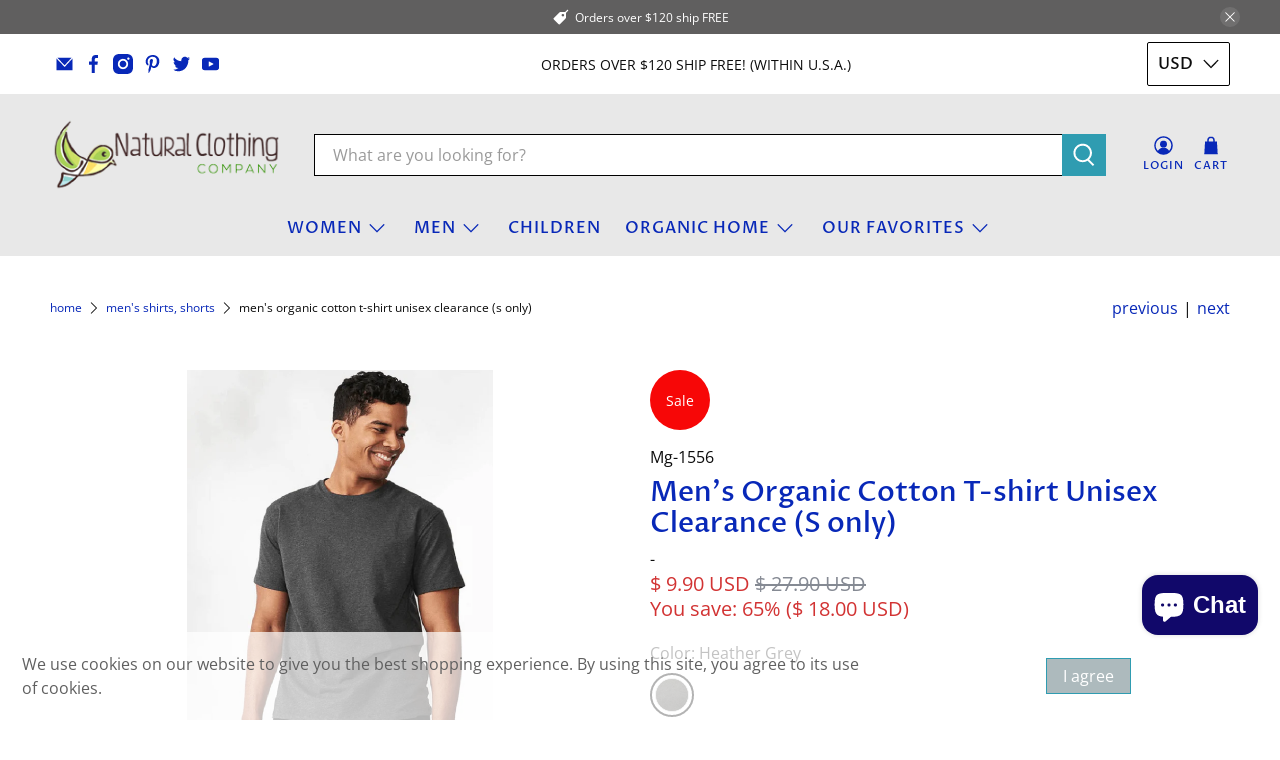

--- FILE ---
content_type: text/html; charset=utf-8
request_url: https://naturalclothingcompany.com/collections/mens-tops/products/mens-organic-cotton-t-shirt-essentials?variant=31707313176640
body_size: 60362
content:


 <!doctype html>
<html class="no-js no-touch" lang="en">
<head> <script>
    window.Store = window.Store || {};
    window.Store.id = 8025849;</script> <meta charset="utf-8"> <meta http-equiv="cleartype" content="on"> <meta name="robots" content="index,follow"> <meta name="viewport" content="width=device-width,initial-scale=1"> <meta name="theme-color" content="#ffffff"> <link rel="canonical" href="https://naturalclothingcompany.com/products/mens-organic-cotton-t-shirt-essentials"><title>Men&#39;s Organic Cotton T-shirt Unisex Clearance (S only) - Natural Clothing Company</title> <!-- DNS prefetches --> <link rel="dns-prefetch" href="https://cdn.shopify.com"> <link rel="dns-prefetch" href="https://fonts.shopify.com"> <link rel="dns-prefetch" href="https://monorail-edge.shopifysvc.com"> <link rel="dns-prefetch" href="https://ajax.googleapis.com"> <!-- Preconnects --> <link rel="preconnect" href="https://cdn.shopify.com" crossorigin> <link rel="preconnect" href="https://fonts.shopify.com" crossorigin> <link rel="preconnect" href="https://monorail-edge.shopifysvc.com"> <link rel="preconnect" href="https://ajax.googleapis.com"> <!-- Preloads --> <!-- Preload CSS --> <link rel="preload" href="//naturalclothingcompany.com/cdn/shop/t/69/assets/fancybox.css?v=30466120580444283401705296676" as="style"> <link rel="preload" href="//naturalclothingcompany.com/cdn/shop/t/69/assets/styles.css?v=145777501868235700851759333145" as="style"> <!-- Preload JS --> <link rel="preload" href="https://ajax.googleapis.com/ajax/libs/jquery/3.6.0/jquery.min.js" as="script"> <link rel="preload" href="//naturalclothingcompany.com/cdn/shop/t/69/assets/vendors.js?v=11282825012671617991705296676" as="script"> <link rel="preload" href="//naturalclothingcompany.com/cdn/shop/t/69/assets/utilities.js?v=17547107198205258051705296676" as="script"> <link rel="preload" href="//naturalclothingcompany.com/cdn/shop/t/69/assets/app.js?v=157226998940186471041705296700" as="script"> <link rel="preload" href="/services/javascripts/currencies.js" as="script"> <link rel="preload" href="//naturalclothingcompany.com/cdn/shop/t/69/assets/currencyConversion.js?v=131509219858779596601705296676" as="script"> <!-- CSS for Flex --> <link rel="stylesheet" href="//naturalclothingcompany.com/cdn/shop/t/69/assets/fancybox.css?v=30466120580444283401705296676"> <link rel="stylesheet" href="//naturalclothingcompany.com/cdn/shop/t/69/assets/styles.css?v=145777501868235700851759333145"> <script>
    window.PXUTheme = window.PXUTheme || {};
    window.PXUTheme.version = '5.0.1';
    window.PXUTheme.name = 'Flex';</script> <script>
    

window.PXUTheme = window.PXUTheme || {};


window.PXUTheme.info = {
  name: 'Flex',
  version: '3.0.0'
}


window.PXUTheme.currency = {};
window.PXUTheme.currency.show_multiple_currencies = true;
window.PXUTheme.currency.presentment_currency = "USD";
window.PXUTheme.currency.default_currency = "USD";
window.PXUTheme.currency.display_format = "money_with_currency_format";
window.PXUTheme.currency.money_format = "$ {{amount}} USD";
window.PXUTheme.currency.money_format_no_currency = "$ {{amount}}";
window.PXUTheme.currency.money_format_currency = "$ {{amount}} USD";
window.PXUTheme.currency.native_multi_currency = false;
window.PXUTheme.currency.iso_code = "USD";
window.PXUTheme.currency.symbol = "$";



window.PXUTheme.allCountryOptionTags = "\u003coption value=\"United States\" data-provinces=\"[[\u0026quot;Alabama\u0026quot;,\u0026quot;Alabama\u0026quot;],[\u0026quot;Alaska\u0026quot;,\u0026quot;Alaska\u0026quot;],[\u0026quot;American Samoa\u0026quot;,\u0026quot;American Samoa\u0026quot;],[\u0026quot;Arizona\u0026quot;,\u0026quot;Arizona\u0026quot;],[\u0026quot;Arkansas\u0026quot;,\u0026quot;Arkansas\u0026quot;],[\u0026quot;Armed Forces Americas\u0026quot;,\u0026quot;Armed Forces Americas\u0026quot;],[\u0026quot;Armed Forces Europe\u0026quot;,\u0026quot;Armed Forces Europe\u0026quot;],[\u0026quot;Armed Forces Pacific\u0026quot;,\u0026quot;Armed Forces Pacific\u0026quot;],[\u0026quot;California\u0026quot;,\u0026quot;California\u0026quot;],[\u0026quot;Colorado\u0026quot;,\u0026quot;Colorado\u0026quot;],[\u0026quot;Connecticut\u0026quot;,\u0026quot;Connecticut\u0026quot;],[\u0026quot;Delaware\u0026quot;,\u0026quot;Delaware\u0026quot;],[\u0026quot;District of Columbia\u0026quot;,\u0026quot;Washington DC\u0026quot;],[\u0026quot;Federated States of Micronesia\u0026quot;,\u0026quot;Micronesia\u0026quot;],[\u0026quot;Florida\u0026quot;,\u0026quot;Florida\u0026quot;],[\u0026quot;Georgia\u0026quot;,\u0026quot;Georgia\u0026quot;],[\u0026quot;Guam\u0026quot;,\u0026quot;Guam\u0026quot;],[\u0026quot;Hawaii\u0026quot;,\u0026quot;Hawaii\u0026quot;],[\u0026quot;Idaho\u0026quot;,\u0026quot;Idaho\u0026quot;],[\u0026quot;Illinois\u0026quot;,\u0026quot;Illinois\u0026quot;],[\u0026quot;Indiana\u0026quot;,\u0026quot;Indiana\u0026quot;],[\u0026quot;Iowa\u0026quot;,\u0026quot;Iowa\u0026quot;],[\u0026quot;Kansas\u0026quot;,\u0026quot;Kansas\u0026quot;],[\u0026quot;Kentucky\u0026quot;,\u0026quot;Kentucky\u0026quot;],[\u0026quot;Louisiana\u0026quot;,\u0026quot;Louisiana\u0026quot;],[\u0026quot;Maine\u0026quot;,\u0026quot;Maine\u0026quot;],[\u0026quot;Marshall Islands\u0026quot;,\u0026quot;Marshall Islands\u0026quot;],[\u0026quot;Maryland\u0026quot;,\u0026quot;Maryland\u0026quot;],[\u0026quot;Massachusetts\u0026quot;,\u0026quot;Massachusetts\u0026quot;],[\u0026quot;Michigan\u0026quot;,\u0026quot;Michigan\u0026quot;],[\u0026quot;Minnesota\u0026quot;,\u0026quot;Minnesota\u0026quot;],[\u0026quot;Mississippi\u0026quot;,\u0026quot;Mississippi\u0026quot;],[\u0026quot;Missouri\u0026quot;,\u0026quot;Missouri\u0026quot;],[\u0026quot;Montana\u0026quot;,\u0026quot;Montana\u0026quot;],[\u0026quot;Nebraska\u0026quot;,\u0026quot;Nebraska\u0026quot;],[\u0026quot;Nevada\u0026quot;,\u0026quot;Nevada\u0026quot;],[\u0026quot;New Hampshire\u0026quot;,\u0026quot;New Hampshire\u0026quot;],[\u0026quot;New Jersey\u0026quot;,\u0026quot;New Jersey\u0026quot;],[\u0026quot;New Mexico\u0026quot;,\u0026quot;New Mexico\u0026quot;],[\u0026quot;New York\u0026quot;,\u0026quot;New York\u0026quot;],[\u0026quot;North Carolina\u0026quot;,\u0026quot;North Carolina\u0026quot;],[\u0026quot;North Dakota\u0026quot;,\u0026quot;North Dakota\u0026quot;],[\u0026quot;Northern Mariana Islands\u0026quot;,\u0026quot;Northern Mariana Islands\u0026quot;],[\u0026quot;Ohio\u0026quot;,\u0026quot;Ohio\u0026quot;],[\u0026quot;Oklahoma\u0026quot;,\u0026quot;Oklahoma\u0026quot;],[\u0026quot;Oregon\u0026quot;,\u0026quot;Oregon\u0026quot;],[\u0026quot;Palau\u0026quot;,\u0026quot;Palau\u0026quot;],[\u0026quot;Pennsylvania\u0026quot;,\u0026quot;Pennsylvania\u0026quot;],[\u0026quot;Puerto Rico\u0026quot;,\u0026quot;Puerto Rico\u0026quot;],[\u0026quot;Rhode Island\u0026quot;,\u0026quot;Rhode Island\u0026quot;],[\u0026quot;South Carolina\u0026quot;,\u0026quot;South Carolina\u0026quot;],[\u0026quot;South Dakota\u0026quot;,\u0026quot;South Dakota\u0026quot;],[\u0026quot;Tennessee\u0026quot;,\u0026quot;Tennessee\u0026quot;],[\u0026quot;Texas\u0026quot;,\u0026quot;Texas\u0026quot;],[\u0026quot;Utah\u0026quot;,\u0026quot;Utah\u0026quot;],[\u0026quot;Vermont\u0026quot;,\u0026quot;Vermont\u0026quot;],[\u0026quot;Virgin Islands\u0026quot;,\u0026quot;U.S. Virgin Islands\u0026quot;],[\u0026quot;Virginia\u0026quot;,\u0026quot;Virginia\u0026quot;],[\u0026quot;Washington\u0026quot;,\u0026quot;Washington\u0026quot;],[\u0026quot;West Virginia\u0026quot;,\u0026quot;West Virginia\u0026quot;],[\u0026quot;Wisconsin\u0026quot;,\u0026quot;Wisconsin\u0026quot;],[\u0026quot;Wyoming\u0026quot;,\u0026quot;Wyoming\u0026quot;]]\"\u003eUnited States\u003c\/option\u003e\n\u003coption value=\"Canada\" data-provinces=\"[[\u0026quot;Alberta\u0026quot;,\u0026quot;Alberta\u0026quot;],[\u0026quot;British Columbia\u0026quot;,\u0026quot;British Columbia\u0026quot;],[\u0026quot;Manitoba\u0026quot;,\u0026quot;Manitoba\u0026quot;],[\u0026quot;New Brunswick\u0026quot;,\u0026quot;New Brunswick\u0026quot;],[\u0026quot;Newfoundland and Labrador\u0026quot;,\u0026quot;Newfoundland and Labrador\u0026quot;],[\u0026quot;Northwest Territories\u0026quot;,\u0026quot;Northwest Territories\u0026quot;],[\u0026quot;Nova Scotia\u0026quot;,\u0026quot;Nova Scotia\u0026quot;],[\u0026quot;Nunavut\u0026quot;,\u0026quot;Nunavut\u0026quot;],[\u0026quot;Ontario\u0026quot;,\u0026quot;Ontario\u0026quot;],[\u0026quot;Prince Edward Island\u0026quot;,\u0026quot;Prince Edward Island\u0026quot;],[\u0026quot;Quebec\u0026quot;,\u0026quot;Quebec\u0026quot;],[\u0026quot;Saskatchewan\u0026quot;,\u0026quot;Saskatchewan\u0026quot;],[\u0026quot;Yukon\u0026quot;,\u0026quot;Yukon\u0026quot;]]\"\u003eCanada\u003c\/option\u003e\n\u003coption value=\"---\" data-provinces=\"[]\"\u003e---\u003c\/option\u003e\n\u003coption value=\"Afghanistan\" data-provinces=\"[]\"\u003eAfghanistan\u003c\/option\u003e\n\u003coption value=\"Aland Islands\" data-provinces=\"[]\"\u003eÅland Islands\u003c\/option\u003e\n\u003coption value=\"Albania\" data-provinces=\"[]\"\u003eAlbania\u003c\/option\u003e\n\u003coption value=\"Algeria\" data-provinces=\"[]\"\u003eAlgeria\u003c\/option\u003e\n\u003coption value=\"Andorra\" data-provinces=\"[]\"\u003eAndorra\u003c\/option\u003e\n\u003coption value=\"Angola\" data-provinces=\"[]\"\u003eAngola\u003c\/option\u003e\n\u003coption value=\"Anguilla\" data-provinces=\"[]\"\u003eAnguilla\u003c\/option\u003e\n\u003coption value=\"Antigua And Barbuda\" data-provinces=\"[]\"\u003eAntigua \u0026 Barbuda\u003c\/option\u003e\n\u003coption value=\"Argentina\" data-provinces=\"[[\u0026quot;Buenos Aires\u0026quot;,\u0026quot;Buenos Aires Province\u0026quot;],[\u0026quot;Catamarca\u0026quot;,\u0026quot;Catamarca\u0026quot;],[\u0026quot;Chaco\u0026quot;,\u0026quot;Chaco\u0026quot;],[\u0026quot;Chubut\u0026quot;,\u0026quot;Chubut\u0026quot;],[\u0026quot;Ciudad Autónoma de Buenos Aires\u0026quot;,\u0026quot;Buenos Aires (Autonomous City)\u0026quot;],[\u0026quot;Corrientes\u0026quot;,\u0026quot;Corrientes\u0026quot;],[\u0026quot;Córdoba\u0026quot;,\u0026quot;Córdoba\u0026quot;],[\u0026quot;Entre Ríos\u0026quot;,\u0026quot;Entre Ríos\u0026quot;],[\u0026quot;Formosa\u0026quot;,\u0026quot;Formosa\u0026quot;],[\u0026quot;Jujuy\u0026quot;,\u0026quot;Jujuy\u0026quot;],[\u0026quot;La Pampa\u0026quot;,\u0026quot;La Pampa\u0026quot;],[\u0026quot;La Rioja\u0026quot;,\u0026quot;La Rioja\u0026quot;],[\u0026quot;Mendoza\u0026quot;,\u0026quot;Mendoza\u0026quot;],[\u0026quot;Misiones\u0026quot;,\u0026quot;Misiones\u0026quot;],[\u0026quot;Neuquén\u0026quot;,\u0026quot;Neuquén\u0026quot;],[\u0026quot;Río Negro\u0026quot;,\u0026quot;Río Negro\u0026quot;],[\u0026quot;Salta\u0026quot;,\u0026quot;Salta\u0026quot;],[\u0026quot;San Juan\u0026quot;,\u0026quot;San Juan\u0026quot;],[\u0026quot;San Luis\u0026quot;,\u0026quot;San Luis\u0026quot;],[\u0026quot;Santa Cruz\u0026quot;,\u0026quot;Santa Cruz\u0026quot;],[\u0026quot;Santa Fe\u0026quot;,\u0026quot;Santa Fe\u0026quot;],[\u0026quot;Santiago Del Estero\u0026quot;,\u0026quot;Santiago del Estero\u0026quot;],[\u0026quot;Tierra Del Fuego\u0026quot;,\u0026quot;Tierra del Fuego\u0026quot;],[\u0026quot;Tucumán\u0026quot;,\u0026quot;Tucumán\u0026quot;]]\"\u003eArgentina\u003c\/option\u003e\n\u003coption value=\"Armenia\" data-provinces=\"[]\"\u003eArmenia\u003c\/option\u003e\n\u003coption value=\"Aruba\" data-provinces=\"[]\"\u003eAruba\u003c\/option\u003e\n\u003coption value=\"Ascension Island\" data-provinces=\"[]\"\u003eAscension Island\u003c\/option\u003e\n\u003coption value=\"Australia\" data-provinces=\"[[\u0026quot;Australian Capital Territory\u0026quot;,\u0026quot;Australian Capital Territory\u0026quot;],[\u0026quot;New South Wales\u0026quot;,\u0026quot;New South Wales\u0026quot;],[\u0026quot;Northern Territory\u0026quot;,\u0026quot;Northern Territory\u0026quot;],[\u0026quot;Queensland\u0026quot;,\u0026quot;Queensland\u0026quot;],[\u0026quot;South Australia\u0026quot;,\u0026quot;South Australia\u0026quot;],[\u0026quot;Tasmania\u0026quot;,\u0026quot;Tasmania\u0026quot;],[\u0026quot;Victoria\u0026quot;,\u0026quot;Victoria\u0026quot;],[\u0026quot;Western Australia\u0026quot;,\u0026quot;Western Australia\u0026quot;]]\"\u003eAustralia\u003c\/option\u003e\n\u003coption value=\"Austria\" data-provinces=\"[]\"\u003eAustria\u003c\/option\u003e\n\u003coption value=\"Azerbaijan\" data-provinces=\"[]\"\u003eAzerbaijan\u003c\/option\u003e\n\u003coption value=\"Bahamas\" data-provinces=\"[]\"\u003eBahamas\u003c\/option\u003e\n\u003coption value=\"Bahrain\" data-provinces=\"[]\"\u003eBahrain\u003c\/option\u003e\n\u003coption value=\"Bangladesh\" data-provinces=\"[]\"\u003eBangladesh\u003c\/option\u003e\n\u003coption value=\"Barbados\" data-provinces=\"[]\"\u003eBarbados\u003c\/option\u003e\n\u003coption value=\"Belarus\" data-provinces=\"[]\"\u003eBelarus\u003c\/option\u003e\n\u003coption value=\"Belgium\" data-provinces=\"[]\"\u003eBelgium\u003c\/option\u003e\n\u003coption value=\"Belize\" data-provinces=\"[]\"\u003eBelize\u003c\/option\u003e\n\u003coption value=\"Benin\" data-provinces=\"[]\"\u003eBenin\u003c\/option\u003e\n\u003coption value=\"Bermuda\" data-provinces=\"[]\"\u003eBermuda\u003c\/option\u003e\n\u003coption value=\"Bhutan\" data-provinces=\"[]\"\u003eBhutan\u003c\/option\u003e\n\u003coption value=\"Bolivia\" data-provinces=\"[]\"\u003eBolivia\u003c\/option\u003e\n\u003coption value=\"Bosnia And Herzegovina\" data-provinces=\"[]\"\u003eBosnia \u0026 Herzegovina\u003c\/option\u003e\n\u003coption value=\"Botswana\" data-provinces=\"[]\"\u003eBotswana\u003c\/option\u003e\n\u003coption value=\"Brazil\" data-provinces=\"[[\u0026quot;Acre\u0026quot;,\u0026quot;Acre\u0026quot;],[\u0026quot;Alagoas\u0026quot;,\u0026quot;Alagoas\u0026quot;],[\u0026quot;Amapá\u0026quot;,\u0026quot;Amapá\u0026quot;],[\u0026quot;Amazonas\u0026quot;,\u0026quot;Amazonas\u0026quot;],[\u0026quot;Bahia\u0026quot;,\u0026quot;Bahia\u0026quot;],[\u0026quot;Ceará\u0026quot;,\u0026quot;Ceará\u0026quot;],[\u0026quot;Distrito Federal\u0026quot;,\u0026quot;Federal District\u0026quot;],[\u0026quot;Espírito Santo\u0026quot;,\u0026quot;Espírito Santo\u0026quot;],[\u0026quot;Goiás\u0026quot;,\u0026quot;Goiás\u0026quot;],[\u0026quot;Maranhão\u0026quot;,\u0026quot;Maranhão\u0026quot;],[\u0026quot;Mato Grosso\u0026quot;,\u0026quot;Mato Grosso\u0026quot;],[\u0026quot;Mato Grosso do Sul\u0026quot;,\u0026quot;Mato Grosso do Sul\u0026quot;],[\u0026quot;Minas Gerais\u0026quot;,\u0026quot;Minas Gerais\u0026quot;],[\u0026quot;Paraná\u0026quot;,\u0026quot;Paraná\u0026quot;],[\u0026quot;Paraíba\u0026quot;,\u0026quot;Paraíba\u0026quot;],[\u0026quot;Pará\u0026quot;,\u0026quot;Pará\u0026quot;],[\u0026quot;Pernambuco\u0026quot;,\u0026quot;Pernambuco\u0026quot;],[\u0026quot;Piauí\u0026quot;,\u0026quot;Piauí\u0026quot;],[\u0026quot;Rio Grande do Norte\u0026quot;,\u0026quot;Rio Grande do Norte\u0026quot;],[\u0026quot;Rio Grande do Sul\u0026quot;,\u0026quot;Rio Grande do Sul\u0026quot;],[\u0026quot;Rio de Janeiro\u0026quot;,\u0026quot;Rio de Janeiro\u0026quot;],[\u0026quot;Rondônia\u0026quot;,\u0026quot;Rondônia\u0026quot;],[\u0026quot;Roraima\u0026quot;,\u0026quot;Roraima\u0026quot;],[\u0026quot;Santa Catarina\u0026quot;,\u0026quot;Santa Catarina\u0026quot;],[\u0026quot;Sergipe\u0026quot;,\u0026quot;Sergipe\u0026quot;],[\u0026quot;São Paulo\u0026quot;,\u0026quot;São Paulo\u0026quot;],[\u0026quot;Tocantins\u0026quot;,\u0026quot;Tocantins\u0026quot;]]\"\u003eBrazil\u003c\/option\u003e\n\u003coption value=\"British Indian Ocean Territory\" data-provinces=\"[]\"\u003eBritish Indian Ocean Territory\u003c\/option\u003e\n\u003coption value=\"Virgin Islands, British\" data-provinces=\"[]\"\u003eBritish Virgin Islands\u003c\/option\u003e\n\u003coption value=\"Brunei\" data-provinces=\"[]\"\u003eBrunei\u003c\/option\u003e\n\u003coption value=\"Bulgaria\" data-provinces=\"[]\"\u003eBulgaria\u003c\/option\u003e\n\u003coption value=\"Burkina Faso\" data-provinces=\"[]\"\u003eBurkina Faso\u003c\/option\u003e\n\u003coption value=\"Burundi\" data-provinces=\"[]\"\u003eBurundi\u003c\/option\u003e\n\u003coption value=\"Cambodia\" data-provinces=\"[]\"\u003eCambodia\u003c\/option\u003e\n\u003coption value=\"Republic of Cameroon\" data-provinces=\"[]\"\u003eCameroon\u003c\/option\u003e\n\u003coption value=\"Canada\" data-provinces=\"[[\u0026quot;Alberta\u0026quot;,\u0026quot;Alberta\u0026quot;],[\u0026quot;British Columbia\u0026quot;,\u0026quot;British Columbia\u0026quot;],[\u0026quot;Manitoba\u0026quot;,\u0026quot;Manitoba\u0026quot;],[\u0026quot;New Brunswick\u0026quot;,\u0026quot;New Brunswick\u0026quot;],[\u0026quot;Newfoundland and Labrador\u0026quot;,\u0026quot;Newfoundland and Labrador\u0026quot;],[\u0026quot;Northwest Territories\u0026quot;,\u0026quot;Northwest Territories\u0026quot;],[\u0026quot;Nova Scotia\u0026quot;,\u0026quot;Nova Scotia\u0026quot;],[\u0026quot;Nunavut\u0026quot;,\u0026quot;Nunavut\u0026quot;],[\u0026quot;Ontario\u0026quot;,\u0026quot;Ontario\u0026quot;],[\u0026quot;Prince Edward Island\u0026quot;,\u0026quot;Prince Edward Island\u0026quot;],[\u0026quot;Quebec\u0026quot;,\u0026quot;Quebec\u0026quot;],[\u0026quot;Saskatchewan\u0026quot;,\u0026quot;Saskatchewan\u0026quot;],[\u0026quot;Yukon\u0026quot;,\u0026quot;Yukon\u0026quot;]]\"\u003eCanada\u003c\/option\u003e\n\u003coption value=\"Cape Verde\" data-provinces=\"[]\"\u003eCape Verde\u003c\/option\u003e\n\u003coption value=\"Caribbean Netherlands\" data-provinces=\"[]\"\u003eCaribbean Netherlands\u003c\/option\u003e\n\u003coption value=\"Cayman Islands\" data-provinces=\"[]\"\u003eCayman Islands\u003c\/option\u003e\n\u003coption value=\"Central African Republic\" data-provinces=\"[]\"\u003eCentral African Republic\u003c\/option\u003e\n\u003coption value=\"Chad\" data-provinces=\"[]\"\u003eChad\u003c\/option\u003e\n\u003coption value=\"Chile\" data-provinces=\"[[\u0026quot;Antofagasta\u0026quot;,\u0026quot;Antofagasta\u0026quot;],[\u0026quot;Araucanía\u0026quot;,\u0026quot;Araucanía\u0026quot;],[\u0026quot;Arica and Parinacota\u0026quot;,\u0026quot;Arica y Parinacota\u0026quot;],[\u0026quot;Atacama\u0026quot;,\u0026quot;Atacama\u0026quot;],[\u0026quot;Aysén\u0026quot;,\u0026quot;Aysén\u0026quot;],[\u0026quot;Biobío\u0026quot;,\u0026quot;Bío Bío\u0026quot;],[\u0026quot;Coquimbo\u0026quot;,\u0026quot;Coquimbo\u0026quot;],[\u0026quot;Los Lagos\u0026quot;,\u0026quot;Los Lagos\u0026quot;],[\u0026quot;Los Ríos\u0026quot;,\u0026quot;Los Ríos\u0026quot;],[\u0026quot;Magallanes\u0026quot;,\u0026quot;Magallanes Region\u0026quot;],[\u0026quot;Maule\u0026quot;,\u0026quot;Maule\u0026quot;],[\u0026quot;O\u0026#39;Higgins\u0026quot;,\u0026quot;Libertador General Bernardo O’Higgins\u0026quot;],[\u0026quot;Santiago\u0026quot;,\u0026quot;Santiago Metropolitan\u0026quot;],[\u0026quot;Tarapacá\u0026quot;,\u0026quot;Tarapacá\u0026quot;],[\u0026quot;Valparaíso\u0026quot;,\u0026quot;Valparaíso\u0026quot;],[\u0026quot;Ñuble\u0026quot;,\u0026quot;Ñuble\u0026quot;]]\"\u003eChile\u003c\/option\u003e\n\u003coption value=\"China\" data-provinces=\"[[\u0026quot;Anhui\u0026quot;,\u0026quot;Anhui\u0026quot;],[\u0026quot;Beijing\u0026quot;,\u0026quot;Beijing\u0026quot;],[\u0026quot;Chongqing\u0026quot;,\u0026quot;Chongqing\u0026quot;],[\u0026quot;Fujian\u0026quot;,\u0026quot;Fujian\u0026quot;],[\u0026quot;Gansu\u0026quot;,\u0026quot;Gansu\u0026quot;],[\u0026quot;Guangdong\u0026quot;,\u0026quot;Guangdong\u0026quot;],[\u0026quot;Guangxi\u0026quot;,\u0026quot;Guangxi\u0026quot;],[\u0026quot;Guizhou\u0026quot;,\u0026quot;Guizhou\u0026quot;],[\u0026quot;Hainan\u0026quot;,\u0026quot;Hainan\u0026quot;],[\u0026quot;Hebei\u0026quot;,\u0026quot;Hebei\u0026quot;],[\u0026quot;Heilongjiang\u0026quot;,\u0026quot;Heilongjiang\u0026quot;],[\u0026quot;Henan\u0026quot;,\u0026quot;Henan\u0026quot;],[\u0026quot;Hubei\u0026quot;,\u0026quot;Hubei\u0026quot;],[\u0026quot;Hunan\u0026quot;,\u0026quot;Hunan\u0026quot;],[\u0026quot;Inner Mongolia\u0026quot;,\u0026quot;Inner Mongolia\u0026quot;],[\u0026quot;Jiangsu\u0026quot;,\u0026quot;Jiangsu\u0026quot;],[\u0026quot;Jiangxi\u0026quot;,\u0026quot;Jiangxi\u0026quot;],[\u0026quot;Jilin\u0026quot;,\u0026quot;Jilin\u0026quot;],[\u0026quot;Liaoning\u0026quot;,\u0026quot;Liaoning\u0026quot;],[\u0026quot;Ningxia\u0026quot;,\u0026quot;Ningxia\u0026quot;],[\u0026quot;Qinghai\u0026quot;,\u0026quot;Qinghai\u0026quot;],[\u0026quot;Shaanxi\u0026quot;,\u0026quot;Shaanxi\u0026quot;],[\u0026quot;Shandong\u0026quot;,\u0026quot;Shandong\u0026quot;],[\u0026quot;Shanghai\u0026quot;,\u0026quot;Shanghai\u0026quot;],[\u0026quot;Shanxi\u0026quot;,\u0026quot;Shanxi\u0026quot;],[\u0026quot;Sichuan\u0026quot;,\u0026quot;Sichuan\u0026quot;],[\u0026quot;Tianjin\u0026quot;,\u0026quot;Tianjin\u0026quot;],[\u0026quot;Xinjiang\u0026quot;,\u0026quot;Xinjiang\u0026quot;],[\u0026quot;Xizang\u0026quot;,\u0026quot;Tibet\u0026quot;],[\u0026quot;Yunnan\u0026quot;,\u0026quot;Yunnan\u0026quot;],[\u0026quot;Zhejiang\u0026quot;,\u0026quot;Zhejiang\u0026quot;]]\"\u003eChina\u003c\/option\u003e\n\u003coption value=\"Christmas Island\" data-provinces=\"[]\"\u003eChristmas Island\u003c\/option\u003e\n\u003coption value=\"Cocos (Keeling) Islands\" data-provinces=\"[]\"\u003eCocos (Keeling) Islands\u003c\/option\u003e\n\u003coption value=\"Colombia\" data-provinces=\"[[\u0026quot;Amazonas\u0026quot;,\u0026quot;Amazonas\u0026quot;],[\u0026quot;Antioquia\u0026quot;,\u0026quot;Antioquia\u0026quot;],[\u0026quot;Arauca\u0026quot;,\u0026quot;Arauca\u0026quot;],[\u0026quot;Atlántico\u0026quot;,\u0026quot;Atlántico\u0026quot;],[\u0026quot;Bogotá, D.C.\u0026quot;,\u0026quot;Capital District\u0026quot;],[\u0026quot;Bolívar\u0026quot;,\u0026quot;Bolívar\u0026quot;],[\u0026quot;Boyacá\u0026quot;,\u0026quot;Boyacá\u0026quot;],[\u0026quot;Caldas\u0026quot;,\u0026quot;Caldas\u0026quot;],[\u0026quot;Caquetá\u0026quot;,\u0026quot;Caquetá\u0026quot;],[\u0026quot;Casanare\u0026quot;,\u0026quot;Casanare\u0026quot;],[\u0026quot;Cauca\u0026quot;,\u0026quot;Cauca\u0026quot;],[\u0026quot;Cesar\u0026quot;,\u0026quot;Cesar\u0026quot;],[\u0026quot;Chocó\u0026quot;,\u0026quot;Chocó\u0026quot;],[\u0026quot;Cundinamarca\u0026quot;,\u0026quot;Cundinamarca\u0026quot;],[\u0026quot;Córdoba\u0026quot;,\u0026quot;Córdoba\u0026quot;],[\u0026quot;Guainía\u0026quot;,\u0026quot;Guainía\u0026quot;],[\u0026quot;Guaviare\u0026quot;,\u0026quot;Guaviare\u0026quot;],[\u0026quot;Huila\u0026quot;,\u0026quot;Huila\u0026quot;],[\u0026quot;La Guajira\u0026quot;,\u0026quot;La Guajira\u0026quot;],[\u0026quot;Magdalena\u0026quot;,\u0026quot;Magdalena\u0026quot;],[\u0026quot;Meta\u0026quot;,\u0026quot;Meta\u0026quot;],[\u0026quot;Nariño\u0026quot;,\u0026quot;Nariño\u0026quot;],[\u0026quot;Norte de Santander\u0026quot;,\u0026quot;Norte de Santander\u0026quot;],[\u0026quot;Putumayo\u0026quot;,\u0026quot;Putumayo\u0026quot;],[\u0026quot;Quindío\u0026quot;,\u0026quot;Quindío\u0026quot;],[\u0026quot;Risaralda\u0026quot;,\u0026quot;Risaralda\u0026quot;],[\u0026quot;San Andrés, Providencia y Santa Catalina\u0026quot;,\u0026quot;San Andrés \\u0026 Providencia\u0026quot;],[\u0026quot;Santander\u0026quot;,\u0026quot;Santander\u0026quot;],[\u0026quot;Sucre\u0026quot;,\u0026quot;Sucre\u0026quot;],[\u0026quot;Tolima\u0026quot;,\u0026quot;Tolima\u0026quot;],[\u0026quot;Valle del Cauca\u0026quot;,\u0026quot;Valle del Cauca\u0026quot;],[\u0026quot;Vaupés\u0026quot;,\u0026quot;Vaupés\u0026quot;],[\u0026quot;Vichada\u0026quot;,\u0026quot;Vichada\u0026quot;]]\"\u003eColombia\u003c\/option\u003e\n\u003coption value=\"Comoros\" data-provinces=\"[]\"\u003eComoros\u003c\/option\u003e\n\u003coption value=\"Congo\" data-provinces=\"[]\"\u003eCongo - Brazzaville\u003c\/option\u003e\n\u003coption value=\"Congo, The Democratic Republic Of The\" data-provinces=\"[]\"\u003eCongo - Kinshasa\u003c\/option\u003e\n\u003coption value=\"Cook Islands\" data-provinces=\"[]\"\u003eCook Islands\u003c\/option\u003e\n\u003coption value=\"Costa Rica\" data-provinces=\"[[\u0026quot;Alajuela\u0026quot;,\u0026quot;Alajuela\u0026quot;],[\u0026quot;Cartago\u0026quot;,\u0026quot;Cartago\u0026quot;],[\u0026quot;Guanacaste\u0026quot;,\u0026quot;Guanacaste\u0026quot;],[\u0026quot;Heredia\u0026quot;,\u0026quot;Heredia\u0026quot;],[\u0026quot;Limón\u0026quot;,\u0026quot;Limón\u0026quot;],[\u0026quot;Puntarenas\u0026quot;,\u0026quot;Puntarenas\u0026quot;],[\u0026quot;San José\u0026quot;,\u0026quot;San José\u0026quot;]]\"\u003eCosta Rica\u003c\/option\u003e\n\u003coption value=\"Croatia\" data-provinces=\"[]\"\u003eCroatia\u003c\/option\u003e\n\u003coption value=\"Curaçao\" data-provinces=\"[]\"\u003eCuraçao\u003c\/option\u003e\n\u003coption value=\"Cyprus\" data-provinces=\"[]\"\u003eCyprus\u003c\/option\u003e\n\u003coption value=\"Czech Republic\" data-provinces=\"[]\"\u003eCzechia\u003c\/option\u003e\n\u003coption value=\"Côte d'Ivoire\" data-provinces=\"[]\"\u003eCôte d’Ivoire\u003c\/option\u003e\n\u003coption value=\"Denmark\" data-provinces=\"[]\"\u003eDenmark\u003c\/option\u003e\n\u003coption value=\"Djibouti\" data-provinces=\"[]\"\u003eDjibouti\u003c\/option\u003e\n\u003coption value=\"Dominica\" data-provinces=\"[]\"\u003eDominica\u003c\/option\u003e\n\u003coption value=\"Dominican Republic\" data-provinces=\"[]\"\u003eDominican Republic\u003c\/option\u003e\n\u003coption value=\"Ecuador\" data-provinces=\"[]\"\u003eEcuador\u003c\/option\u003e\n\u003coption value=\"Egypt\" data-provinces=\"[[\u0026quot;6th of October\u0026quot;,\u0026quot;6th of October\u0026quot;],[\u0026quot;Al Sharqia\u0026quot;,\u0026quot;Al Sharqia\u0026quot;],[\u0026quot;Alexandria\u0026quot;,\u0026quot;Alexandria\u0026quot;],[\u0026quot;Aswan\u0026quot;,\u0026quot;Aswan\u0026quot;],[\u0026quot;Asyut\u0026quot;,\u0026quot;Asyut\u0026quot;],[\u0026quot;Beheira\u0026quot;,\u0026quot;Beheira\u0026quot;],[\u0026quot;Beni Suef\u0026quot;,\u0026quot;Beni Suef\u0026quot;],[\u0026quot;Cairo\u0026quot;,\u0026quot;Cairo\u0026quot;],[\u0026quot;Dakahlia\u0026quot;,\u0026quot;Dakahlia\u0026quot;],[\u0026quot;Damietta\u0026quot;,\u0026quot;Damietta\u0026quot;],[\u0026quot;Faiyum\u0026quot;,\u0026quot;Faiyum\u0026quot;],[\u0026quot;Gharbia\u0026quot;,\u0026quot;Gharbia\u0026quot;],[\u0026quot;Giza\u0026quot;,\u0026quot;Giza\u0026quot;],[\u0026quot;Helwan\u0026quot;,\u0026quot;Helwan\u0026quot;],[\u0026quot;Ismailia\u0026quot;,\u0026quot;Ismailia\u0026quot;],[\u0026quot;Kafr el-Sheikh\u0026quot;,\u0026quot;Kafr el-Sheikh\u0026quot;],[\u0026quot;Luxor\u0026quot;,\u0026quot;Luxor\u0026quot;],[\u0026quot;Matrouh\u0026quot;,\u0026quot;Matrouh\u0026quot;],[\u0026quot;Minya\u0026quot;,\u0026quot;Minya\u0026quot;],[\u0026quot;Monufia\u0026quot;,\u0026quot;Monufia\u0026quot;],[\u0026quot;New Valley\u0026quot;,\u0026quot;New Valley\u0026quot;],[\u0026quot;North Sinai\u0026quot;,\u0026quot;North Sinai\u0026quot;],[\u0026quot;Port Said\u0026quot;,\u0026quot;Port Said\u0026quot;],[\u0026quot;Qalyubia\u0026quot;,\u0026quot;Qalyubia\u0026quot;],[\u0026quot;Qena\u0026quot;,\u0026quot;Qena\u0026quot;],[\u0026quot;Red Sea\u0026quot;,\u0026quot;Red Sea\u0026quot;],[\u0026quot;Sohag\u0026quot;,\u0026quot;Sohag\u0026quot;],[\u0026quot;South Sinai\u0026quot;,\u0026quot;South Sinai\u0026quot;],[\u0026quot;Suez\u0026quot;,\u0026quot;Suez\u0026quot;]]\"\u003eEgypt\u003c\/option\u003e\n\u003coption value=\"El Salvador\" data-provinces=\"[[\u0026quot;Ahuachapán\u0026quot;,\u0026quot;Ahuachapán\u0026quot;],[\u0026quot;Cabañas\u0026quot;,\u0026quot;Cabañas\u0026quot;],[\u0026quot;Chalatenango\u0026quot;,\u0026quot;Chalatenango\u0026quot;],[\u0026quot;Cuscatlán\u0026quot;,\u0026quot;Cuscatlán\u0026quot;],[\u0026quot;La Libertad\u0026quot;,\u0026quot;La Libertad\u0026quot;],[\u0026quot;La Paz\u0026quot;,\u0026quot;La Paz\u0026quot;],[\u0026quot;La Unión\u0026quot;,\u0026quot;La Unión\u0026quot;],[\u0026quot;Morazán\u0026quot;,\u0026quot;Morazán\u0026quot;],[\u0026quot;San Miguel\u0026quot;,\u0026quot;San Miguel\u0026quot;],[\u0026quot;San Salvador\u0026quot;,\u0026quot;San Salvador\u0026quot;],[\u0026quot;San Vicente\u0026quot;,\u0026quot;San Vicente\u0026quot;],[\u0026quot;Santa Ana\u0026quot;,\u0026quot;Santa Ana\u0026quot;],[\u0026quot;Sonsonate\u0026quot;,\u0026quot;Sonsonate\u0026quot;],[\u0026quot;Usulután\u0026quot;,\u0026quot;Usulután\u0026quot;]]\"\u003eEl Salvador\u003c\/option\u003e\n\u003coption value=\"Equatorial Guinea\" data-provinces=\"[]\"\u003eEquatorial Guinea\u003c\/option\u003e\n\u003coption value=\"Eritrea\" data-provinces=\"[]\"\u003eEritrea\u003c\/option\u003e\n\u003coption value=\"Estonia\" data-provinces=\"[]\"\u003eEstonia\u003c\/option\u003e\n\u003coption value=\"Eswatini\" data-provinces=\"[]\"\u003eEswatini\u003c\/option\u003e\n\u003coption value=\"Ethiopia\" data-provinces=\"[]\"\u003eEthiopia\u003c\/option\u003e\n\u003coption value=\"Falkland Islands (Malvinas)\" data-provinces=\"[]\"\u003eFalkland Islands\u003c\/option\u003e\n\u003coption value=\"Faroe Islands\" data-provinces=\"[]\"\u003eFaroe Islands\u003c\/option\u003e\n\u003coption value=\"Fiji\" data-provinces=\"[]\"\u003eFiji\u003c\/option\u003e\n\u003coption value=\"Finland\" data-provinces=\"[]\"\u003eFinland\u003c\/option\u003e\n\u003coption value=\"France\" data-provinces=\"[]\"\u003eFrance\u003c\/option\u003e\n\u003coption value=\"French Guiana\" data-provinces=\"[]\"\u003eFrench Guiana\u003c\/option\u003e\n\u003coption value=\"French Polynesia\" data-provinces=\"[]\"\u003eFrench Polynesia\u003c\/option\u003e\n\u003coption value=\"French Southern Territories\" data-provinces=\"[]\"\u003eFrench Southern Territories\u003c\/option\u003e\n\u003coption value=\"Gabon\" data-provinces=\"[]\"\u003eGabon\u003c\/option\u003e\n\u003coption value=\"Gambia\" data-provinces=\"[]\"\u003eGambia\u003c\/option\u003e\n\u003coption value=\"Georgia\" data-provinces=\"[]\"\u003eGeorgia\u003c\/option\u003e\n\u003coption value=\"Germany\" data-provinces=\"[]\"\u003eGermany\u003c\/option\u003e\n\u003coption value=\"Ghana\" data-provinces=\"[]\"\u003eGhana\u003c\/option\u003e\n\u003coption value=\"Gibraltar\" data-provinces=\"[]\"\u003eGibraltar\u003c\/option\u003e\n\u003coption value=\"Greece\" data-provinces=\"[]\"\u003eGreece\u003c\/option\u003e\n\u003coption value=\"Greenland\" data-provinces=\"[]\"\u003eGreenland\u003c\/option\u003e\n\u003coption value=\"Grenada\" data-provinces=\"[]\"\u003eGrenada\u003c\/option\u003e\n\u003coption value=\"Guadeloupe\" data-provinces=\"[]\"\u003eGuadeloupe\u003c\/option\u003e\n\u003coption value=\"Guatemala\" data-provinces=\"[[\u0026quot;Alta Verapaz\u0026quot;,\u0026quot;Alta Verapaz\u0026quot;],[\u0026quot;Baja Verapaz\u0026quot;,\u0026quot;Baja Verapaz\u0026quot;],[\u0026quot;Chimaltenango\u0026quot;,\u0026quot;Chimaltenango\u0026quot;],[\u0026quot;Chiquimula\u0026quot;,\u0026quot;Chiquimula\u0026quot;],[\u0026quot;El Progreso\u0026quot;,\u0026quot;El Progreso\u0026quot;],[\u0026quot;Escuintla\u0026quot;,\u0026quot;Escuintla\u0026quot;],[\u0026quot;Guatemala\u0026quot;,\u0026quot;Guatemala\u0026quot;],[\u0026quot;Huehuetenango\u0026quot;,\u0026quot;Huehuetenango\u0026quot;],[\u0026quot;Izabal\u0026quot;,\u0026quot;Izabal\u0026quot;],[\u0026quot;Jalapa\u0026quot;,\u0026quot;Jalapa\u0026quot;],[\u0026quot;Jutiapa\u0026quot;,\u0026quot;Jutiapa\u0026quot;],[\u0026quot;Petén\u0026quot;,\u0026quot;Petén\u0026quot;],[\u0026quot;Quetzaltenango\u0026quot;,\u0026quot;Quetzaltenango\u0026quot;],[\u0026quot;Quiché\u0026quot;,\u0026quot;Quiché\u0026quot;],[\u0026quot;Retalhuleu\u0026quot;,\u0026quot;Retalhuleu\u0026quot;],[\u0026quot;Sacatepéquez\u0026quot;,\u0026quot;Sacatepéquez\u0026quot;],[\u0026quot;San Marcos\u0026quot;,\u0026quot;San Marcos\u0026quot;],[\u0026quot;Santa Rosa\u0026quot;,\u0026quot;Santa Rosa\u0026quot;],[\u0026quot;Sololá\u0026quot;,\u0026quot;Sololá\u0026quot;],[\u0026quot;Suchitepéquez\u0026quot;,\u0026quot;Suchitepéquez\u0026quot;],[\u0026quot;Totonicapán\u0026quot;,\u0026quot;Totonicapán\u0026quot;],[\u0026quot;Zacapa\u0026quot;,\u0026quot;Zacapa\u0026quot;]]\"\u003eGuatemala\u003c\/option\u003e\n\u003coption value=\"Guernsey\" data-provinces=\"[]\"\u003eGuernsey\u003c\/option\u003e\n\u003coption value=\"Guinea\" data-provinces=\"[]\"\u003eGuinea\u003c\/option\u003e\n\u003coption value=\"Guinea Bissau\" data-provinces=\"[]\"\u003eGuinea-Bissau\u003c\/option\u003e\n\u003coption value=\"Guyana\" data-provinces=\"[]\"\u003eGuyana\u003c\/option\u003e\n\u003coption value=\"Haiti\" data-provinces=\"[]\"\u003eHaiti\u003c\/option\u003e\n\u003coption value=\"Honduras\" data-provinces=\"[]\"\u003eHonduras\u003c\/option\u003e\n\u003coption value=\"Hong Kong\" data-provinces=\"[[\u0026quot;Hong Kong Island\u0026quot;,\u0026quot;Hong Kong Island\u0026quot;],[\u0026quot;Kowloon\u0026quot;,\u0026quot;Kowloon\u0026quot;],[\u0026quot;New Territories\u0026quot;,\u0026quot;New Territories\u0026quot;]]\"\u003eHong Kong SAR\u003c\/option\u003e\n\u003coption value=\"Hungary\" data-provinces=\"[]\"\u003eHungary\u003c\/option\u003e\n\u003coption value=\"Iceland\" data-provinces=\"[]\"\u003eIceland\u003c\/option\u003e\n\u003coption value=\"India\" data-provinces=\"[[\u0026quot;Andaman and Nicobar Islands\u0026quot;,\u0026quot;Andaman and Nicobar Islands\u0026quot;],[\u0026quot;Andhra Pradesh\u0026quot;,\u0026quot;Andhra Pradesh\u0026quot;],[\u0026quot;Arunachal Pradesh\u0026quot;,\u0026quot;Arunachal Pradesh\u0026quot;],[\u0026quot;Assam\u0026quot;,\u0026quot;Assam\u0026quot;],[\u0026quot;Bihar\u0026quot;,\u0026quot;Bihar\u0026quot;],[\u0026quot;Chandigarh\u0026quot;,\u0026quot;Chandigarh\u0026quot;],[\u0026quot;Chhattisgarh\u0026quot;,\u0026quot;Chhattisgarh\u0026quot;],[\u0026quot;Dadra and Nagar Haveli\u0026quot;,\u0026quot;Dadra and Nagar Haveli\u0026quot;],[\u0026quot;Daman and Diu\u0026quot;,\u0026quot;Daman and Diu\u0026quot;],[\u0026quot;Delhi\u0026quot;,\u0026quot;Delhi\u0026quot;],[\u0026quot;Goa\u0026quot;,\u0026quot;Goa\u0026quot;],[\u0026quot;Gujarat\u0026quot;,\u0026quot;Gujarat\u0026quot;],[\u0026quot;Haryana\u0026quot;,\u0026quot;Haryana\u0026quot;],[\u0026quot;Himachal Pradesh\u0026quot;,\u0026quot;Himachal Pradesh\u0026quot;],[\u0026quot;Jammu and Kashmir\u0026quot;,\u0026quot;Jammu and Kashmir\u0026quot;],[\u0026quot;Jharkhand\u0026quot;,\u0026quot;Jharkhand\u0026quot;],[\u0026quot;Karnataka\u0026quot;,\u0026quot;Karnataka\u0026quot;],[\u0026quot;Kerala\u0026quot;,\u0026quot;Kerala\u0026quot;],[\u0026quot;Ladakh\u0026quot;,\u0026quot;Ladakh\u0026quot;],[\u0026quot;Lakshadweep\u0026quot;,\u0026quot;Lakshadweep\u0026quot;],[\u0026quot;Madhya Pradesh\u0026quot;,\u0026quot;Madhya Pradesh\u0026quot;],[\u0026quot;Maharashtra\u0026quot;,\u0026quot;Maharashtra\u0026quot;],[\u0026quot;Manipur\u0026quot;,\u0026quot;Manipur\u0026quot;],[\u0026quot;Meghalaya\u0026quot;,\u0026quot;Meghalaya\u0026quot;],[\u0026quot;Mizoram\u0026quot;,\u0026quot;Mizoram\u0026quot;],[\u0026quot;Nagaland\u0026quot;,\u0026quot;Nagaland\u0026quot;],[\u0026quot;Odisha\u0026quot;,\u0026quot;Odisha\u0026quot;],[\u0026quot;Puducherry\u0026quot;,\u0026quot;Puducherry\u0026quot;],[\u0026quot;Punjab\u0026quot;,\u0026quot;Punjab\u0026quot;],[\u0026quot;Rajasthan\u0026quot;,\u0026quot;Rajasthan\u0026quot;],[\u0026quot;Sikkim\u0026quot;,\u0026quot;Sikkim\u0026quot;],[\u0026quot;Tamil Nadu\u0026quot;,\u0026quot;Tamil Nadu\u0026quot;],[\u0026quot;Telangana\u0026quot;,\u0026quot;Telangana\u0026quot;],[\u0026quot;Tripura\u0026quot;,\u0026quot;Tripura\u0026quot;],[\u0026quot;Uttar Pradesh\u0026quot;,\u0026quot;Uttar Pradesh\u0026quot;],[\u0026quot;Uttarakhand\u0026quot;,\u0026quot;Uttarakhand\u0026quot;],[\u0026quot;West Bengal\u0026quot;,\u0026quot;West Bengal\u0026quot;]]\"\u003eIndia\u003c\/option\u003e\n\u003coption value=\"Indonesia\" data-provinces=\"[[\u0026quot;Aceh\u0026quot;,\u0026quot;Aceh\u0026quot;],[\u0026quot;Bali\u0026quot;,\u0026quot;Bali\u0026quot;],[\u0026quot;Bangka Belitung\u0026quot;,\u0026quot;Bangka–Belitung Islands\u0026quot;],[\u0026quot;Banten\u0026quot;,\u0026quot;Banten\u0026quot;],[\u0026quot;Bengkulu\u0026quot;,\u0026quot;Bengkulu\u0026quot;],[\u0026quot;Gorontalo\u0026quot;,\u0026quot;Gorontalo\u0026quot;],[\u0026quot;Jakarta\u0026quot;,\u0026quot;Jakarta\u0026quot;],[\u0026quot;Jambi\u0026quot;,\u0026quot;Jambi\u0026quot;],[\u0026quot;Jawa Barat\u0026quot;,\u0026quot;West Java\u0026quot;],[\u0026quot;Jawa Tengah\u0026quot;,\u0026quot;Central Java\u0026quot;],[\u0026quot;Jawa Timur\u0026quot;,\u0026quot;East Java\u0026quot;],[\u0026quot;Kalimantan Barat\u0026quot;,\u0026quot;West Kalimantan\u0026quot;],[\u0026quot;Kalimantan Selatan\u0026quot;,\u0026quot;South Kalimantan\u0026quot;],[\u0026quot;Kalimantan Tengah\u0026quot;,\u0026quot;Central Kalimantan\u0026quot;],[\u0026quot;Kalimantan Timur\u0026quot;,\u0026quot;East Kalimantan\u0026quot;],[\u0026quot;Kalimantan Utara\u0026quot;,\u0026quot;North Kalimantan\u0026quot;],[\u0026quot;Kepulauan Riau\u0026quot;,\u0026quot;Riau Islands\u0026quot;],[\u0026quot;Lampung\u0026quot;,\u0026quot;Lampung\u0026quot;],[\u0026quot;Maluku\u0026quot;,\u0026quot;Maluku\u0026quot;],[\u0026quot;Maluku Utara\u0026quot;,\u0026quot;North Maluku\u0026quot;],[\u0026quot;North Sumatra\u0026quot;,\u0026quot;North Sumatra\u0026quot;],[\u0026quot;Nusa Tenggara Barat\u0026quot;,\u0026quot;West Nusa Tenggara\u0026quot;],[\u0026quot;Nusa Tenggara Timur\u0026quot;,\u0026quot;East Nusa Tenggara\u0026quot;],[\u0026quot;Papua\u0026quot;,\u0026quot;Papua\u0026quot;],[\u0026quot;Papua Barat\u0026quot;,\u0026quot;West Papua\u0026quot;],[\u0026quot;Riau\u0026quot;,\u0026quot;Riau\u0026quot;],[\u0026quot;South Sumatra\u0026quot;,\u0026quot;South Sumatra\u0026quot;],[\u0026quot;Sulawesi Barat\u0026quot;,\u0026quot;West Sulawesi\u0026quot;],[\u0026quot;Sulawesi Selatan\u0026quot;,\u0026quot;South Sulawesi\u0026quot;],[\u0026quot;Sulawesi Tengah\u0026quot;,\u0026quot;Central Sulawesi\u0026quot;],[\u0026quot;Sulawesi Tenggara\u0026quot;,\u0026quot;Southeast Sulawesi\u0026quot;],[\u0026quot;Sulawesi Utara\u0026quot;,\u0026quot;North Sulawesi\u0026quot;],[\u0026quot;West Sumatra\u0026quot;,\u0026quot;West Sumatra\u0026quot;],[\u0026quot;Yogyakarta\u0026quot;,\u0026quot;Yogyakarta\u0026quot;]]\"\u003eIndonesia\u003c\/option\u003e\n\u003coption value=\"Iraq\" data-provinces=\"[]\"\u003eIraq\u003c\/option\u003e\n\u003coption value=\"Ireland\" data-provinces=\"[[\u0026quot;Carlow\u0026quot;,\u0026quot;Carlow\u0026quot;],[\u0026quot;Cavan\u0026quot;,\u0026quot;Cavan\u0026quot;],[\u0026quot;Clare\u0026quot;,\u0026quot;Clare\u0026quot;],[\u0026quot;Cork\u0026quot;,\u0026quot;Cork\u0026quot;],[\u0026quot;Donegal\u0026quot;,\u0026quot;Donegal\u0026quot;],[\u0026quot;Dublin\u0026quot;,\u0026quot;Dublin\u0026quot;],[\u0026quot;Galway\u0026quot;,\u0026quot;Galway\u0026quot;],[\u0026quot;Kerry\u0026quot;,\u0026quot;Kerry\u0026quot;],[\u0026quot;Kildare\u0026quot;,\u0026quot;Kildare\u0026quot;],[\u0026quot;Kilkenny\u0026quot;,\u0026quot;Kilkenny\u0026quot;],[\u0026quot;Laois\u0026quot;,\u0026quot;Laois\u0026quot;],[\u0026quot;Leitrim\u0026quot;,\u0026quot;Leitrim\u0026quot;],[\u0026quot;Limerick\u0026quot;,\u0026quot;Limerick\u0026quot;],[\u0026quot;Longford\u0026quot;,\u0026quot;Longford\u0026quot;],[\u0026quot;Louth\u0026quot;,\u0026quot;Louth\u0026quot;],[\u0026quot;Mayo\u0026quot;,\u0026quot;Mayo\u0026quot;],[\u0026quot;Meath\u0026quot;,\u0026quot;Meath\u0026quot;],[\u0026quot;Monaghan\u0026quot;,\u0026quot;Monaghan\u0026quot;],[\u0026quot;Offaly\u0026quot;,\u0026quot;Offaly\u0026quot;],[\u0026quot;Roscommon\u0026quot;,\u0026quot;Roscommon\u0026quot;],[\u0026quot;Sligo\u0026quot;,\u0026quot;Sligo\u0026quot;],[\u0026quot;Tipperary\u0026quot;,\u0026quot;Tipperary\u0026quot;],[\u0026quot;Waterford\u0026quot;,\u0026quot;Waterford\u0026quot;],[\u0026quot;Westmeath\u0026quot;,\u0026quot;Westmeath\u0026quot;],[\u0026quot;Wexford\u0026quot;,\u0026quot;Wexford\u0026quot;],[\u0026quot;Wicklow\u0026quot;,\u0026quot;Wicklow\u0026quot;]]\"\u003eIreland\u003c\/option\u003e\n\u003coption value=\"Isle Of Man\" data-provinces=\"[]\"\u003eIsle of Man\u003c\/option\u003e\n\u003coption value=\"Israel\" data-provinces=\"[]\"\u003eIsrael\u003c\/option\u003e\n\u003coption value=\"Italy\" data-provinces=\"[[\u0026quot;Agrigento\u0026quot;,\u0026quot;Agrigento\u0026quot;],[\u0026quot;Alessandria\u0026quot;,\u0026quot;Alessandria\u0026quot;],[\u0026quot;Ancona\u0026quot;,\u0026quot;Ancona\u0026quot;],[\u0026quot;Aosta\u0026quot;,\u0026quot;Aosta Valley\u0026quot;],[\u0026quot;Arezzo\u0026quot;,\u0026quot;Arezzo\u0026quot;],[\u0026quot;Ascoli Piceno\u0026quot;,\u0026quot;Ascoli Piceno\u0026quot;],[\u0026quot;Asti\u0026quot;,\u0026quot;Asti\u0026quot;],[\u0026quot;Avellino\u0026quot;,\u0026quot;Avellino\u0026quot;],[\u0026quot;Bari\u0026quot;,\u0026quot;Bari\u0026quot;],[\u0026quot;Barletta-Andria-Trani\u0026quot;,\u0026quot;Barletta-Andria-Trani\u0026quot;],[\u0026quot;Belluno\u0026quot;,\u0026quot;Belluno\u0026quot;],[\u0026quot;Benevento\u0026quot;,\u0026quot;Benevento\u0026quot;],[\u0026quot;Bergamo\u0026quot;,\u0026quot;Bergamo\u0026quot;],[\u0026quot;Biella\u0026quot;,\u0026quot;Biella\u0026quot;],[\u0026quot;Bologna\u0026quot;,\u0026quot;Bologna\u0026quot;],[\u0026quot;Bolzano\u0026quot;,\u0026quot;South Tyrol\u0026quot;],[\u0026quot;Brescia\u0026quot;,\u0026quot;Brescia\u0026quot;],[\u0026quot;Brindisi\u0026quot;,\u0026quot;Brindisi\u0026quot;],[\u0026quot;Cagliari\u0026quot;,\u0026quot;Cagliari\u0026quot;],[\u0026quot;Caltanissetta\u0026quot;,\u0026quot;Caltanissetta\u0026quot;],[\u0026quot;Campobasso\u0026quot;,\u0026quot;Campobasso\u0026quot;],[\u0026quot;Carbonia-Iglesias\u0026quot;,\u0026quot;Carbonia-Iglesias\u0026quot;],[\u0026quot;Caserta\u0026quot;,\u0026quot;Caserta\u0026quot;],[\u0026quot;Catania\u0026quot;,\u0026quot;Catania\u0026quot;],[\u0026quot;Catanzaro\u0026quot;,\u0026quot;Catanzaro\u0026quot;],[\u0026quot;Chieti\u0026quot;,\u0026quot;Chieti\u0026quot;],[\u0026quot;Como\u0026quot;,\u0026quot;Como\u0026quot;],[\u0026quot;Cosenza\u0026quot;,\u0026quot;Cosenza\u0026quot;],[\u0026quot;Cremona\u0026quot;,\u0026quot;Cremona\u0026quot;],[\u0026quot;Crotone\u0026quot;,\u0026quot;Crotone\u0026quot;],[\u0026quot;Cuneo\u0026quot;,\u0026quot;Cuneo\u0026quot;],[\u0026quot;Enna\u0026quot;,\u0026quot;Enna\u0026quot;],[\u0026quot;Fermo\u0026quot;,\u0026quot;Fermo\u0026quot;],[\u0026quot;Ferrara\u0026quot;,\u0026quot;Ferrara\u0026quot;],[\u0026quot;Firenze\u0026quot;,\u0026quot;Florence\u0026quot;],[\u0026quot;Foggia\u0026quot;,\u0026quot;Foggia\u0026quot;],[\u0026quot;Forlì-Cesena\u0026quot;,\u0026quot;Forlì-Cesena\u0026quot;],[\u0026quot;Frosinone\u0026quot;,\u0026quot;Frosinone\u0026quot;],[\u0026quot;Genova\u0026quot;,\u0026quot;Genoa\u0026quot;],[\u0026quot;Gorizia\u0026quot;,\u0026quot;Gorizia\u0026quot;],[\u0026quot;Grosseto\u0026quot;,\u0026quot;Grosseto\u0026quot;],[\u0026quot;Imperia\u0026quot;,\u0026quot;Imperia\u0026quot;],[\u0026quot;Isernia\u0026quot;,\u0026quot;Isernia\u0026quot;],[\u0026quot;L\u0026#39;Aquila\u0026quot;,\u0026quot;L’Aquila\u0026quot;],[\u0026quot;La Spezia\u0026quot;,\u0026quot;La Spezia\u0026quot;],[\u0026quot;Latina\u0026quot;,\u0026quot;Latina\u0026quot;],[\u0026quot;Lecce\u0026quot;,\u0026quot;Lecce\u0026quot;],[\u0026quot;Lecco\u0026quot;,\u0026quot;Lecco\u0026quot;],[\u0026quot;Livorno\u0026quot;,\u0026quot;Livorno\u0026quot;],[\u0026quot;Lodi\u0026quot;,\u0026quot;Lodi\u0026quot;],[\u0026quot;Lucca\u0026quot;,\u0026quot;Lucca\u0026quot;],[\u0026quot;Macerata\u0026quot;,\u0026quot;Macerata\u0026quot;],[\u0026quot;Mantova\u0026quot;,\u0026quot;Mantua\u0026quot;],[\u0026quot;Massa-Carrara\u0026quot;,\u0026quot;Massa and Carrara\u0026quot;],[\u0026quot;Matera\u0026quot;,\u0026quot;Matera\u0026quot;],[\u0026quot;Medio Campidano\u0026quot;,\u0026quot;Medio Campidano\u0026quot;],[\u0026quot;Messina\u0026quot;,\u0026quot;Messina\u0026quot;],[\u0026quot;Milano\u0026quot;,\u0026quot;Milan\u0026quot;],[\u0026quot;Modena\u0026quot;,\u0026quot;Modena\u0026quot;],[\u0026quot;Monza e Brianza\u0026quot;,\u0026quot;Monza and Brianza\u0026quot;],[\u0026quot;Napoli\u0026quot;,\u0026quot;Naples\u0026quot;],[\u0026quot;Novara\u0026quot;,\u0026quot;Novara\u0026quot;],[\u0026quot;Nuoro\u0026quot;,\u0026quot;Nuoro\u0026quot;],[\u0026quot;Ogliastra\u0026quot;,\u0026quot;Ogliastra\u0026quot;],[\u0026quot;Olbia-Tempio\u0026quot;,\u0026quot;Olbia-Tempio\u0026quot;],[\u0026quot;Oristano\u0026quot;,\u0026quot;Oristano\u0026quot;],[\u0026quot;Padova\u0026quot;,\u0026quot;Padua\u0026quot;],[\u0026quot;Palermo\u0026quot;,\u0026quot;Palermo\u0026quot;],[\u0026quot;Parma\u0026quot;,\u0026quot;Parma\u0026quot;],[\u0026quot;Pavia\u0026quot;,\u0026quot;Pavia\u0026quot;],[\u0026quot;Perugia\u0026quot;,\u0026quot;Perugia\u0026quot;],[\u0026quot;Pesaro e Urbino\u0026quot;,\u0026quot;Pesaro and Urbino\u0026quot;],[\u0026quot;Pescara\u0026quot;,\u0026quot;Pescara\u0026quot;],[\u0026quot;Piacenza\u0026quot;,\u0026quot;Piacenza\u0026quot;],[\u0026quot;Pisa\u0026quot;,\u0026quot;Pisa\u0026quot;],[\u0026quot;Pistoia\u0026quot;,\u0026quot;Pistoia\u0026quot;],[\u0026quot;Pordenone\u0026quot;,\u0026quot;Pordenone\u0026quot;],[\u0026quot;Potenza\u0026quot;,\u0026quot;Potenza\u0026quot;],[\u0026quot;Prato\u0026quot;,\u0026quot;Prato\u0026quot;],[\u0026quot;Ragusa\u0026quot;,\u0026quot;Ragusa\u0026quot;],[\u0026quot;Ravenna\u0026quot;,\u0026quot;Ravenna\u0026quot;],[\u0026quot;Reggio Calabria\u0026quot;,\u0026quot;Reggio Calabria\u0026quot;],[\u0026quot;Reggio Emilia\u0026quot;,\u0026quot;Reggio Emilia\u0026quot;],[\u0026quot;Rieti\u0026quot;,\u0026quot;Rieti\u0026quot;],[\u0026quot;Rimini\u0026quot;,\u0026quot;Rimini\u0026quot;],[\u0026quot;Roma\u0026quot;,\u0026quot;Rome\u0026quot;],[\u0026quot;Rovigo\u0026quot;,\u0026quot;Rovigo\u0026quot;],[\u0026quot;Salerno\u0026quot;,\u0026quot;Salerno\u0026quot;],[\u0026quot;Sassari\u0026quot;,\u0026quot;Sassari\u0026quot;],[\u0026quot;Savona\u0026quot;,\u0026quot;Savona\u0026quot;],[\u0026quot;Siena\u0026quot;,\u0026quot;Siena\u0026quot;],[\u0026quot;Siracusa\u0026quot;,\u0026quot;Syracuse\u0026quot;],[\u0026quot;Sondrio\u0026quot;,\u0026quot;Sondrio\u0026quot;],[\u0026quot;Taranto\u0026quot;,\u0026quot;Taranto\u0026quot;],[\u0026quot;Teramo\u0026quot;,\u0026quot;Teramo\u0026quot;],[\u0026quot;Terni\u0026quot;,\u0026quot;Terni\u0026quot;],[\u0026quot;Torino\u0026quot;,\u0026quot;Turin\u0026quot;],[\u0026quot;Trapani\u0026quot;,\u0026quot;Trapani\u0026quot;],[\u0026quot;Trento\u0026quot;,\u0026quot;Trentino\u0026quot;],[\u0026quot;Treviso\u0026quot;,\u0026quot;Treviso\u0026quot;],[\u0026quot;Trieste\u0026quot;,\u0026quot;Trieste\u0026quot;],[\u0026quot;Udine\u0026quot;,\u0026quot;Udine\u0026quot;],[\u0026quot;Varese\u0026quot;,\u0026quot;Varese\u0026quot;],[\u0026quot;Venezia\u0026quot;,\u0026quot;Venice\u0026quot;],[\u0026quot;Verbano-Cusio-Ossola\u0026quot;,\u0026quot;Verbano-Cusio-Ossola\u0026quot;],[\u0026quot;Vercelli\u0026quot;,\u0026quot;Vercelli\u0026quot;],[\u0026quot;Verona\u0026quot;,\u0026quot;Verona\u0026quot;],[\u0026quot;Vibo Valentia\u0026quot;,\u0026quot;Vibo Valentia\u0026quot;],[\u0026quot;Vicenza\u0026quot;,\u0026quot;Vicenza\u0026quot;],[\u0026quot;Viterbo\u0026quot;,\u0026quot;Viterbo\u0026quot;]]\"\u003eItaly\u003c\/option\u003e\n\u003coption value=\"Jamaica\" data-provinces=\"[]\"\u003eJamaica\u003c\/option\u003e\n\u003coption value=\"Japan\" data-provinces=\"[[\u0026quot;Aichi\u0026quot;,\u0026quot;Aichi\u0026quot;],[\u0026quot;Akita\u0026quot;,\u0026quot;Akita\u0026quot;],[\u0026quot;Aomori\u0026quot;,\u0026quot;Aomori\u0026quot;],[\u0026quot;Chiba\u0026quot;,\u0026quot;Chiba\u0026quot;],[\u0026quot;Ehime\u0026quot;,\u0026quot;Ehime\u0026quot;],[\u0026quot;Fukui\u0026quot;,\u0026quot;Fukui\u0026quot;],[\u0026quot;Fukuoka\u0026quot;,\u0026quot;Fukuoka\u0026quot;],[\u0026quot;Fukushima\u0026quot;,\u0026quot;Fukushima\u0026quot;],[\u0026quot;Gifu\u0026quot;,\u0026quot;Gifu\u0026quot;],[\u0026quot;Gunma\u0026quot;,\u0026quot;Gunma\u0026quot;],[\u0026quot;Hiroshima\u0026quot;,\u0026quot;Hiroshima\u0026quot;],[\u0026quot;Hokkaidō\u0026quot;,\u0026quot;Hokkaido\u0026quot;],[\u0026quot;Hyōgo\u0026quot;,\u0026quot;Hyogo\u0026quot;],[\u0026quot;Ibaraki\u0026quot;,\u0026quot;Ibaraki\u0026quot;],[\u0026quot;Ishikawa\u0026quot;,\u0026quot;Ishikawa\u0026quot;],[\u0026quot;Iwate\u0026quot;,\u0026quot;Iwate\u0026quot;],[\u0026quot;Kagawa\u0026quot;,\u0026quot;Kagawa\u0026quot;],[\u0026quot;Kagoshima\u0026quot;,\u0026quot;Kagoshima\u0026quot;],[\u0026quot;Kanagawa\u0026quot;,\u0026quot;Kanagawa\u0026quot;],[\u0026quot;Kumamoto\u0026quot;,\u0026quot;Kumamoto\u0026quot;],[\u0026quot;Kyōto\u0026quot;,\u0026quot;Kyoto\u0026quot;],[\u0026quot;Kōchi\u0026quot;,\u0026quot;Kochi\u0026quot;],[\u0026quot;Mie\u0026quot;,\u0026quot;Mie\u0026quot;],[\u0026quot;Miyagi\u0026quot;,\u0026quot;Miyagi\u0026quot;],[\u0026quot;Miyazaki\u0026quot;,\u0026quot;Miyazaki\u0026quot;],[\u0026quot;Nagano\u0026quot;,\u0026quot;Nagano\u0026quot;],[\u0026quot;Nagasaki\u0026quot;,\u0026quot;Nagasaki\u0026quot;],[\u0026quot;Nara\u0026quot;,\u0026quot;Nara\u0026quot;],[\u0026quot;Niigata\u0026quot;,\u0026quot;Niigata\u0026quot;],[\u0026quot;Okayama\u0026quot;,\u0026quot;Okayama\u0026quot;],[\u0026quot;Okinawa\u0026quot;,\u0026quot;Okinawa\u0026quot;],[\u0026quot;Saga\u0026quot;,\u0026quot;Saga\u0026quot;],[\u0026quot;Saitama\u0026quot;,\u0026quot;Saitama\u0026quot;],[\u0026quot;Shiga\u0026quot;,\u0026quot;Shiga\u0026quot;],[\u0026quot;Shimane\u0026quot;,\u0026quot;Shimane\u0026quot;],[\u0026quot;Shizuoka\u0026quot;,\u0026quot;Shizuoka\u0026quot;],[\u0026quot;Tochigi\u0026quot;,\u0026quot;Tochigi\u0026quot;],[\u0026quot;Tokushima\u0026quot;,\u0026quot;Tokushima\u0026quot;],[\u0026quot;Tottori\u0026quot;,\u0026quot;Tottori\u0026quot;],[\u0026quot;Toyama\u0026quot;,\u0026quot;Toyama\u0026quot;],[\u0026quot;Tōkyō\u0026quot;,\u0026quot;Tokyo\u0026quot;],[\u0026quot;Wakayama\u0026quot;,\u0026quot;Wakayama\u0026quot;],[\u0026quot;Yamagata\u0026quot;,\u0026quot;Yamagata\u0026quot;],[\u0026quot;Yamaguchi\u0026quot;,\u0026quot;Yamaguchi\u0026quot;],[\u0026quot;Yamanashi\u0026quot;,\u0026quot;Yamanashi\u0026quot;],[\u0026quot;Ōita\u0026quot;,\u0026quot;Oita\u0026quot;],[\u0026quot;Ōsaka\u0026quot;,\u0026quot;Osaka\u0026quot;]]\"\u003eJapan\u003c\/option\u003e\n\u003coption value=\"Jersey\" data-provinces=\"[]\"\u003eJersey\u003c\/option\u003e\n\u003coption value=\"Jordan\" data-provinces=\"[]\"\u003eJordan\u003c\/option\u003e\n\u003coption value=\"Kazakhstan\" data-provinces=\"[]\"\u003eKazakhstan\u003c\/option\u003e\n\u003coption value=\"Kenya\" data-provinces=\"[]\"\u003eKenya\u003c\/option\u003e\n\u003coption value=\"Kiribati\" data-provinces=\"[]\"\u003eKiribati\u003c\/option\u003e\n\u003coption value=\"Kosovo\" data-provinces=\"[]\"\u003eKosovo\u003c\/option\u003e\n\u003coption value=\"Kuwait\" data-provinces=\"[[\u0026quot;Al Ahmadi\u0026quot;,\u0026quot;Al Ahmadi\u0026quot;],[\u0026quot;Al Asimah\u0026quot;,\u0026quot;Al Asimah\u0026quot;],[\u0026quot;Al Farwaniyah\u0026quot;,\u0026quot;Al Farwaniyah\u0026quot;],[\u0026quot;Al Jahra\u0026quot;,\u0026quot;Al Jahra\u0026quot;],[\u0026quot;Hawalli\u0026quot;,\u0026quot;Hawalli\u0026quot;],[\u0026quot;Mubarak Al-Kabeer\u0026quot;,\u0026quot;Mubarak Al-Kabeer\u0026quot;]]\"\u003eKuwait\u003c\/option\u003e\n\u003coption value=\"Kyrgyzstan\" data-provinces=\"[]\"\u003eKyrgyzstan\u003c\/option\u003e\n\u003coption value=\"Lao People's Democratic Republic\" data-provinces=\"[]\"\u003eLaos\u003c\/option\u003e\n\u003coption value=\"Latvia\" data-provinces=\"[]\"\u003eLatvia\u003c\/option\u003e\n\u003coption value=\"Lebanon\" data-provinces=\"[]\"\u003eLebanon\u003c\/option\u003e\n\u003coption value=\"Lesotho\" data-provinces=\"[]\"\u003eLesotho\u003c\/option\u003e\n\u003coption value=\"Liberia\" data-provinces=\"[]\"\u003eLiberia\u003c\/option\u003e\n\u003coption value=\"Libyan Arab Jamahiriya\" data-provinces=\"[]\"\u003eLibya\u003c\/option\u003e\n\u003coption value=\"Liechtenstein\" data-provinces=\"[]\"\u003eLiechtenstein\u003c\/option\u003e\n\u003coption value=\"Lithuania\" data-provinces=\"[]\"\u003eLithuania\u003c\/option\u003e\n\u003coption value=\"Luxembourg\" data-provinces=\"[]\"\u003eLuxembourg\u003c\/option\u003e\n\u003coption value=\"Macao\" data-provinces=\"[]\"\u003eMacao SAR\u003c\/option\u003e\n\u003coption value=\"Madagascar\" data-provinces=\"[]\"\u003eMadagascar\u003c\/option\u003e\n\u003coption value=\"Malawi\" data-provinces=\"[]\"\u003eMalawi\u003c\/option\u003e\n\u003coption value=\"Malaysia\" data-provinces=\"[[\u0026quot;Johor\u0026quot;,\u0026quot;Johor\u0026quot;],[\u0026quot;Kedah\u0026quot;,\u0026quot;Kedah\u0026quot;],[\u0026quot;Kelantan\u0026quot;,\u0026quot;Kelantan\u0026quot;],[\u0026quot;Kuala Lumpur\u0026quot;,\u0026quot;Kuala Lumpur\u0026quot;],[\u0026quot;Labuan\u0026quot;,\u0026quot;Labuan\u0026quot;],[\u0026quot;Melaka\u0026quot;,\u0026quot;Malacca\u0026quot;],[\u0026quot;Negeri Sembilan\u0026quot;,\u0026quot;Negeri Sembilan\u0026quot;],[\u0026quot;Pahang\u0026quot;,\u0026quot;Pahang\u0026quot;],[\u0026quot;Penang\u0026quot;,\u0026quot;Penang\u0026quot;],[\u0026quot;Perak\u0026quot;,\u0026quot;Perak\u0026quot;],[\u0026quot;Perlis\u0026quot;,\u0026quot;Perlis\u0026quot;],[\u0026quot;Putrajaya\u0026quot;,\u0026quot;Putrajaya\u0026quot;],[\u0026quot;Sabah\u0026quot;,\u0026quot;Sabah\u0026quot;],[\u0026quot;Sarawak\u0026quot;,\u0026quot;Sarawak\u0026quot;],[\u0026quot;Selangor\u0026quot;,\u0026quot;Selangor\u0026quot;],[\u0026quot;Terengganu\u0026quot;,\u0026quot;Terengganu\u0026quot;]]\"\u003eMalaysia\u003c\/option\u003e\n\u003coption value=\"Maldives\" data-provinces=\"[]\"\u003eMaldives\u003c\/option\u003e\n\u003coption value=\"Mali\" data-provinces=\"[]\"\u003eMali\u003c\/option\u003e\n\u003coption value=\"Malta\" data-provinces=\"[]\"\u003eMalta\u003c\/option\u003e\n\u003coption value=\"Martinique\" data-provinces=\"[]\"\u003eMartinique\u003c\/option\u003e\n\u003coption value=\"Mauritania\" data-provinces=\"[]\"\u003eMauritania\u003c\/option\u003e\n\u003coption value=\"Mauritius\" data-provinces=\"[]\"\u003eMauritius\u003c\/option\u003e\n\u003coption value=\"Mayotte\" data-provinces=\"[]\"\u003eMayotte\u003c\/option\u003e\n\u003coption value=\"Mexico\" data-provinces=\"[[\u0026quot;Aguascalientes\u0026quot;,\u0026quot;Aguascalientes\u0026quot;],[\u0026quot;Baja California\u0026quot;,\u0026quot;Baja California\u0026quot;],[\u0026quot;Baja California Sur\u0026quot;,\u0026quot;Baja California Sur\u0026quot;],[\u0026quot;Campeche\u0026quot;,\u0026quot;Campeche\u0026quot;],[\u0026quot;Chiapas\u0026quot;,\u0026quot;Chiapas\u0026quot;],[\u0026quot;Chihuahua\u0026quot;,\u0026quot;Chihuahua\u0026quot;],[\u0026quot;Ciudad de México\u0026quot;,\u0026quot;Ciudad de Mexico\u0026quot;],[\u0026quot;Coahuila\u0026quot;,\u0026quot;Coahuila\u0026quot;],[\u0026quot;Colima\u0026quot;,\u0026quot;Colima\u0026quot;],[\u0026quot;Durango\u0026quot;,\u0026quot;Durango\u0026quot;],[\u0026quot;Guanajuato\u0026quot;,\u0026quot;Guanajuato\u0026quot;],[\u0026quot;Guerrero\u0026quot;,\u0026quot;Guerrero\u0026quot;],[\u0026quot;Hidalgo\u0026quot;,\u0026quot;Hidalgo\u0026quot;],[\u0026quot;Jalisco\u0026quot;,\u0026quot;Jalisco\u0026quot;],[\u0026quot;Michoacán\u0026quot;,\u0026quot;Michoacán\u0026quot;],[\u0026quot;Morelos\u0026quot;,\u0026quot;Morelos\u0026quot;],[\u0026quot;México\u0026quot;,\u0026quot;Mexico State\u0026quot;],[\u0026quot;Nayarit\u0026quot;,\u0026quot;Nayarit\u0026quot;],[\u0026quot;Nuevo León\u0026quot;,\u0026quot;Nuevo León\u0026quot;],[\u0026quot;Oaxaca\u0026quot;,\u0026quot;Oaxaca\u0026quot;],[\u0026quot;Puebla\u0026quot;,\u0026quot;Puebla\u0026quot;],[\u0026quot;Querétaro\u0026quot;,\u0026quot;Querétaro\u0026quot;],[\u0026quot;Quintana Roo\u0026quot;,\u0026quot;Quintana Roo\u0026quot;],[\u0026quot;San Luis Potosí\u0026quot;,\u0026quot;San Luis Potosí\u0026quot;],[\u0026quot;Sinaloa\u0026quot;,\u0026quot;Sinaloa\u0026quot;],[\u0026quot;Sonora\u0026quot;,\u0026quot;Sonora\u0026quot;],[\u0026quot;Tabasco\u0026quot;,\u0026quot;Tabasco\u0026quot;],[\u0026quot;Tamaulipas\u0026quot;,\u0026quot;Tamaulipas\u0026quot;],[\u0026quot;Tlaxcala\u0026quot;,\u0026quot;Tlaxcala\u0026quot;],[\u0026quot;Veracruz\u0026quot;,\u0026quot;Veracruz\u0026quot;],[\u0026quot;Yucatán\u0026quot;,\u0026quot;Yucatán\u0026quot;],[\u0026quot;Zacatecas\u0026quot;,\u0026quot;Zacatecas\u0026quot;]]\"\u003eMexico\u003c\/option\u003e\n\u003coption value=\"Moldova, Republic of\" data-provinces=\"[]\"\u003eMoldova\u003c\/option\u003e\n\u003coption value=\"Monaco\" data-provinces=\"[]\"\u003eMonaco\u003c\/option\u003e\n\u003coption value=\"Mongolia\" data-provinces=\"[]\"\u003eMongolia\u003c\/option\u003e\n\u003coption value=\"Montenegro\" data-provinces=\"[]\"\u003eMontenegro\u003c\/option\u003e\n\u003coption value=\"Montserrat\" data-provinces=\"[]\"\u003eMontserrat\u003c\/option\u003e\n\u003coption value=\"Morocco\" data-provinces=\"[]\"\u003eMorocco\u003c\/option\u003e\n\u003coption value=\"Mozambique\" data-provinces=\"[]\"\u003eMozambique\u003c\/option\u003e\n\u003coption value=\"Myanmar\" data-provinces=\"[]\"\u003eMyanmar (Burma)\u003c\/option\u003e\n\u003coption value=\"Namibia\" data-provinces=\"[]\"\u003eNamibia\u003c\/option\u003e\n\u003coption value=\"Nauru\" data-provinces=\"[]\"\u003eNauru\u003c\/option\u003e\n\u003coption value=\"Nepal\" data-provinces=\"[]\"\u003eNepal\u003c\/option\u003e\n\u003coption value=\"Netherlands\" data-provinces=\"[]\"\u003eNetherlands\u003c\/option\u003e\n\u003coption value=\"New Caledonia\" data-provinces=\"[]\"\u003eNew Caledonia\u003c\/option\u003e\n\u003coption value=\"New Zealand\" data-provinces=\"[[\u0026quot;Auckland\u0026quot;,\u0026quot;Auckland\u0026quot;],[\u0026quot;Bay of Plenty\u0026quot;,\u0026quot;Bay of Plenty\u0026quot;],[\u0026quot;Canterbury\u0026quot;,\u0026quot;Canterbury\u0026quot;],[\u0026quot;Chatham Islands\u0026quot;,\u0026quot;Chatham Islands\u0026quot;],[\u0026quot;Gisborne\u0026quot;,\u0026quot;Gisborne\u0026quot;],[\u0026quot;Hawke\u0026#39;s Bay\u0026quot;,\u0026quot;Hawke’s Bay\u0026quot;],[\u0026quot;Manawatu-Wanganui\u0026quot;,\u0026quot;Manawatū-Whanganui\u0026quot;],[\u0026quot;Marlborough\u0026quot;,\u0026quot;Marlborough\u0026quot;],[\u0026quot;Nelson\u0026quot;,\u0026quot;Nelson\u0026quot;],[\u0026quot;Northland\u0026quot;,\u0026quot;Northland\u0026quot;],[\u0026quot;Otago\u0026quot;,\u0026quot;Otago\u0026quot;],[\u0026quot;Southland\u0026quot;,\u0026quot;Southland\u0026quot;],[\u0026quot;Taranaki\u0026quot;,\u0026quot;Taranaki\u0026quot;],[\u0026quot;Tasman\u0026quot;,\u0026quot;Tasman\u0026quot;],[\u0026quot;Waikato\u0026quot;,\u0026quot;Waikato\u0026quot;],[\u0026quot;Wellington\u0026quot;,\u0026quot;Wellington\u0026quot;],[\u0026quot;West Coast\u0026quot;,\u0026quot;West Coast\u0026quot;]]\"\u003eNew Zealand\u003c\/option\u003e\n\u003coption value=\"Nicaragua\" data-provinces=\"[]\"\u003eNicaragua\u003c\/option\u003e\n\u003coption value=\"Niger\" data-provinces=\"[]\"\u003eNiger\u003c\/option\u003e\n\u003coption value=\"Nigeria\" data-provinces=\"[[\u0026quot;Abia\u0026quot;,\u0026quot;Abia\u0026quot;],[\u0026quot;Abuja Federal Capital Territory\u0026quot;,\u0026quot;Federal Capital Territory\u0026quot;],[\u0026quot;Adamawa\u0026quot;,\u0026quot;Adamawa\u0026quot;],[\u0026quot;Akwa Ibom\u0026quot;,\u0026quot;Akwa Ibom\u0026quot;],[\u0026quot;Anambra\u0026quot;,\u0026quot;Anambra\u0026quot;],[\u0026quot;Bauchi\u0026quot;,\u0026quot;Bauchi\u0026quot;],[\u0026quot;Bayelsa\u0026quot;,\u0026quot;Bayelsa\u0026quot;],[\u0026quot;Benue\u0026quot;,\u0026quot;Benue\u0026quot;],[\u0026quot;Borno\u0026quot;,\u0026quot;Borno\u0026quot;],[\u0026quot;Cross River\u0026quot;,\u0026quot;Cross River\u0026quot;],[\u0026quot;Delta\u0026quot;,\u0026quot;Delta\u0026quot;],[\u0026quot;Ebonyi\u0026quot;,\u0026quot;Ebonyi\u0026quot;],[\u0026quot;Edo\u0026quot;,\u0026quot;Edo\u0026quot;],[\u0026quot;Ekiti\u0026quot;,\u0026quot;Ekiti\u0026quot;],[\u0026quot;Enugu\u0026quot;,\u0026quot;Enugu\u0026quot;],[\u0026quot;Gombe\u0026quot;,\u0026quot;Gombe\u0026quot;],[\u0026quot;Imo\u0026quot;,\u0026quot;Imo\u0026quot;],[\u0026quot;Jigawa\u0026quot;,\u0026quot;Jigawa\u0026quot;],[\u0026quot;Kaduna\u0026quot;,\u0026quot;Kaduna\u0026quot;],[\u0026quot;Kano\u0026quot;,\u0026quot;Kano\u0026quot;],[\u0026quot;Katsina\u0026quot;,\u0026quot;Katsina\u0026quot;],[\u0026quot;Kebbi\u0026quot;,\u0026quot;Kebbi\u0026quot;],[\u0026quot;Kogi\u0026quot;,\u0026quot;Kogi\u0026quot;],[\u0026quot;Kwara\u0026quot;,\u0026quot;Kwara\u0026quot;],[\u0026quot;Lagos\u0026quot;,\u0026quot;Lagos\u0026quot;],[\u0026quot;Nasarawa\u0026quot;,\u0026quot;Nasarawa\u0026quot;],[\u0026quot;Niger\u0026quot;,\u0026quot;Niger\u0026quot;],[\u0026quot;Ogun\u0026quot;,\u0026quot;Ogun\u0026quot;],[\u0026quot;Ondo\u0026quot;,\u0026quot;Ondo\u0026quot;],[\u0026quot;Osun\u0026quot;,\u0026quot;Osun\u0026quot;],[\u0026quot;Oyo\u0026quot;,\u0026quot;Oyo\u0026quot;],[\u0026quot;Plateau\u0026quot;,\u0026quot;Plateau\u0026quot;],[\u0026quot;Rivers\u0026quot;,\u0026quot;Rivers\u0026quot;],[\u0026quot;Sokoto\u0026quot;,\u0026quot;Sokoto\u0026quot;],[\u0026quot;Taraba\u0026quot;,\u0026quot;Taraba\u0026quot;],[\u0026quot;Yobe\u0026quot;,\u0026quot;Yobe\u0026quot;],[\u0026quot;Zamfara\u0026quot;,\u0026quot;Zamfara\u0026quot;]]\"\u003eNigeria\u003c\/option\u003e\n\u003coption value=\"Niue\" data-provinces=\"[]\"\u003eNiue\u003c\/option\u003e\n\u003coption value=\"Norfolk Island\" data-provinces=\"[]\"\u003eNorfolk Island\u003c\/option\u003e\n\u003coption value=\"North Macedonia\" data-provinces=\"[]\"\u003eNorth Macedonia\u003c\/option\u003e\n\u003coption value=\"Norway\" data-provinces=\"[]\"\u003eNorway\u003c\/option\u003e\n\u003coption value=\"Oman\" data-provinces=\"[]\"\u003eOman\u003c\/option\u003e\n\u003coption value=\"Pakistan\" data-provinces=\"[]\"\u003ePakistan\u003c\/option\u003e\n\u003coption value=\"Palestinian Territory, Occupied\" data-provinces=\"[]\"\u003ePalestinian Territories\u003c\/option\u003e\n\u003coption value=\"Panama\" data-provinces=\"[[\u0026quot;Bocas del Toro\u0026quot;,\u0026quot;Bocas del Toro\u0026quot;],[\u0026quot;Chiriquí\u0026quot;,\u0026quot;Chiriquí\u0026quot;],[\u0026quot;Coclé\u0026quot;,\u0026quot;Coclé\u0026quot;],[\u0026quot;Colón\u0026quot;,\u0026quot;Colón\u0026quot;],[\u0026quot;Darién\u0026quot;,\u0026quot;Darién\u0026quot;],[\u0026quot;Emberá\u0026quot;,\u0026quot;Emberá\u0026quot;],[\u0026quot;Herrera\u0026quot;,\u0026quot;Herrera\u0026quot;],[\u0026quot;Kuna Yala\u0026quot;,\u0026quot;Guna Yala\u0026quot;],[\u0026quot;Los Santos\u0026quot;,\u0026quot;Los Santos\u0026quot;],[\u0026quot;Ngöbe-Buglé\u0026quot;,\u0026quot;Ngöbe-Buglé\u0026quot;],[\u0026quot;Panamá\u0026quot;,\u0026quot;Panamá\u0026quot;],[\u0026quot;Panamá Oeste\u0026quot;,\u0026quot;West Panamá\u0026quot;],[\u0026quot;Veraguas\u0026quot;,\u0026quot;Veraguas\u0026quot;]]\"\u003ePanama\u003c\/option\u003e\n\u003coption value=\"Papua New Guinea\" data-provinces=\"[]\"\u003ePapua New Guinea\u003c\/option\u003e\n\u003coption value=\"Paraguay\" data-provinces=\"[]\"\u003eParaguay\u003c\/option\u003e\n\u003coption value=\"Peru\" data-provinces=\"[[\u0026quot;Amazonas\u0026quot;,\u0026quot;Amazonas\u0026quot;],[\u0026quot;Apurímac\u0026quot;,\u0026quot;Apurímac\u0026quot;],[\u0026quot;Arequipa\u0026quot;,\u0026quot;Arequipa\u0026quot;],[\u0026quot;Ayacucho\u0026quot;,\u0026quot;Ayacucho\u0026quot;],[\u0026quot;Cajamarca\u0026quot;,\u0026quot;Cajamarca\u0026quot;],[\u0026quot;Callao\u0026quot;,\u0026quot;El Callao\u0026quot;],[\u0026quot;Cuzco\u0026quot;,\u0026quot;Cusco\u0026quot;],[\u0026quot;Huancavelica\u0026quot;,\u0026quot;Huancavelica\u0026quot;],[\u0026quot;Huánuco\u0026quot;,\u0026quot;Huánuco\u0026quot;],[\u0026quot;Ica\u0026quot;,\u0026quot;Ica\u0026quot;],[\u0026quot;Junín\u0026quot;,\u0026quot;Junín\u0026quot;],[\u0026quot;La Libertad\u0026quot;,\u0026quot;La Libertad\u0026quot;],[\u0026quot;Lambayeque\u0026quot;,\u0026quot;Lambayeque\u0026quot;],[\u0026quot;Lima (departamento)\u0026quot;,\u0026quot;Lima (Department)\u0026quot;],[\u0026quot;Lima (provincia)\u0026quot;,\u0026quot;Lima (Metropolitan)\u0026quot;],[\u0026quot;Loreto\u0026quot;,\u0026quot;Loreto\u0026quot;],[\u0026quot;Madre de Dios\u0026quot;,\u0026quot;Madre de Dios\u0026quot;],[\u0026quot;Moquegua\u0026quot;,\u0026quot;Moquegua\u0026quot;],[\u0026quot;Pasco\u0026quot;,\u0026quot;Pasco\u0026quot;],[\u0026quot;Piura\u0026quot;,\u0026quot;Piura\u0026quot;],[\u0026quot;Puno\u0026quot;,\u0026quot;Puno\u0026quot;],[\u0026quot;San Martín\u0026quot;,\u0026quot;San Martín\u0026quot;],[\u0026quot;Tacna\u0026quot;,\u0026quot;Tacna\u0026quot;],[\u0026quot;Tumbes\u0026quot;,\u0026quot;Tumbes\u0026quot;],[\u0026quot;Ucayali\u0026quot;,\u0026quot;Ucayali\u0026quot;],[\u0026quot;Áncash\u0026quot;,\u0026quot;Ancash\u0026quot;]]\"\u003ePeru\u003c\/option\u003e\n\u003coption value=\"Philippines\" data-provinces=\"[[\u0026quot;Abra\u0026quot;,\u0026quot;Abra\u0026quot;],[\u0026quot;Agusan del Norte\u0026quot;,\u0026quot;Agusan del Norte\u0026quot;],[\u0026quot;Agusan del Sur\u0026quot;,\u0026quot;Agusan del Sur\u0026quot;],[\u0026quot;Aklan\u0026quot;,\u0026quot;Aklan\u0026quot;],[\u0026quot;Albay\u0026quot;,\u0026quot;Albay\u0026quot;],[\u0026quot;Antique\u0026quot;,\u0026quot;Antique\u0026quot;],[\u0026quot;Apayao\u0026quot;,\u0026quot;Apayao\u0026quot;],[\u0026quot;Aurora\u0026quot;,\u0026quot;Aurora\u0026quot;],[\u0026quot;Basilan\u0026quot;,\u0026quot;Basilan\u0026quot;],[\u0026quot;Bataan\u0026quot;,\u0026quot;Bataan\u0026quot;],[\u0026quot;Batanes\u0026quot;,\u0026quot;Batanes\u0026quot;],[\u0026quot;Batangas\u0026quot;,\u0026quot;Batangas\u0026quot;],[\u0026quot;Benguet\u0026quot;,\u0026quot;Benguet\u0026quot;],[\u0026quot;Biliran\u0026quot;,\u0026quot;Biliran\u0026quot;],[\u0026quot;Bohol\u0026quot;,\u0026quot;Bohol\u0026quot;],[\u0026quot;Bukidnon\u0026quot;,\u0026quot;Bukidnon\u0026quot;],[\u0026quot;Bulacan\u0026quot;,\u0026quot;Bulacan\u0026quot;],[\u0026quot;Cagayan\u0026quot;,\u0026quot;Cagayan\u0026quot;],[\u0026quot;Camarines Norte\u0026quot;,\u0026quot;Camarines Norte\u0026quot;],[\u0026quot;Camarines Sur\u0026quot;,\u0026quot;Camarines Sur\u0026quot;],[\u0026quot;Camiguin\u0026quot;,\u0026quot;Camiguin\u0026quot;],[\u0026quot;Capiz\u0026quot;,\u0026quot;Capiz\u0026quot;],[\u0026quot;Catanduanes\u0026quot;,\u0026quot;Catanduanes\u0026quot;],[\u0026quot;Cavite\u0026quot;,\u0026quot;Cavite\u0026quot;],[\u0026quot;Cebu\u0026quot;,\u0026quot;Cebu\u0026quot;],[\u0026quot;Cotabato\u0026quot;,\u0026quot;Cotabato\u0026quot;],[\u0026quot;Davao Occidental\u0026quot;,\u0026quot;Davao Occidental\u0026quot;],[\u0026quot;Davao Oriental\u0026quot;,\u0026quot;Davao Oriental\u0026quot;],[\u0026quot;Davao de Oro\u0026quot;,\u0026quot;Compostela Valley\u0026quot;],[\u0026quot;Davao del Norte\u0026quot;,\u0026quot;Davao del Norte\u0026quot;],[\u0026quot;Davao del Sur\u0026quot;,\u0026quot;Davao del Sur\u0026quot;],[\u0026quot;Dinagat Islands\u0026quot;,\u0026quot;Dinagat Islands\u0026quot;],[\u0026quot;Eastern Samar\u0026quot;,\u0026quot;Eastern Samar\u0026quot;],[\u0026quot;Guimaras\u0026quot;,\u0026quot;Guimaras\u0026quot;],[\u0026quot;Ifugao\u0026quot;,\u0026quot;Ifugao\u0026quot;],[\u0026quot;Ilocos Norte\u0026quot;,\u0026quot;Ilocos Norte\u0026quot;],[\u0026quot;Ilocos Sur\u0026quot;,\u0026quot;Ilocos Sur\u0026quot;],[\u0026quot;Iloilo\u0026quot;,\u0026quot;Iloilo\u0026quot;],[\u0026quot;Isabela\u0026quot;,\u0026quot;Isabela\u0026quot;],[\u0026quot;Kalinga\u0026quot;,\u0026quot;Kalinga\u0026quot;],[\u0026quot;La Union\u0026quot;,\u0026quot;La Union\u0026quot;],[\u0026quot;Laguna\u0026quot;,\u0026quot;Laguna\u0026quot;],[\u0026quot;Lanao del Norte\u0026quot;,\u0026quot;Lanao del Norte\u0026quot;],[\u0026quot;Lanao del Sur\u0026quot;,\u0026quot;Lanao del Sur\u0026quot;],[\u0026quot;Leyte\u0026quot;,\u0026quot;Leyte\u0026quot;],[\u0026quot;Maguindanao\u0026quot;,\u0026quot;Maguindanao\u0026quot;],[\u0026quot;Marinduque\u0026quot;,\u0026quot;Marinduque\u0026quot;],[\u0026quot;Masbate\u0026quot;,\u0026quot;Masbate\u0026quot;],[\u0026quot;Metro Manila\u0026quot;,\u0026quot;Metro Manila\u0026quot;],[\u0026quot;Misamis Occidental\u0026quot;,\u0026quot;Misamis Occidental\u0026quot;],[\u0026quot;Misamis Oriental\u0026quot;,\u0026quot;Misamis Oriental\u0026quot;],[\u0026quot;Mountain Province\u0026quot;,\u0026quot;Mountain\u0026quot;],[\u0026quot;Negros Occidental\u0026quot;,\u0026quot;Negros Occidental\u0026quot;],[\u0026quot;Negros Oriental\u0026quot;,\u0026quot;Negros Oriental\u0026quot;],[\u0026quot;Northern Samar\u0026quot;,\u0026quot;Northern Samar\u0026quot;],[\u0026quot;Nueva Ecija\u0026quot;,\u0026quot;Nueva Ecija\u0026quot;],[\u0026quot;Nueva Vizcaya\u0026quot;,\u0026quot;Nueva Vizcaya\u0026quot;],[\u0026quot;Occidental Mindoro\u0026quot;,\u0026quot;Occidental Mindoro\u0026quot;],[\u0026quot;Oriental Mindoro\u0026quot;,\u0026quot;Oriental Mindoro\u0026quot;],[\u0026quot;Palawan\u0026quot;,\u0026quot;Palawan\u0026quot;],[\u0026quot;Pampanga\u0026quot;,\u0026quot;Pampanga\u0026quot;],[\u0026quot;Pangasinan\u0026quot;,\u0026quot;Pangasinan\u0026quot;],[\u0026quot;Quezon\u0026quot;,\u0026quot;Quezon\u0026quot;],[\u0026quot;Quirino\u0026quot;,\u0026quot;Quirino\u0026quot;],[\u0026quot;Rizal\u0026quot;,\u0026quot;Rizal\u0026quot;],[\u0026quot;Romblon\u0026quot;,\u0026quot;Romblon\u0026quot;],[\u0026quot;Samar\u0026quot;,\u0026quot;Samar\u0026quot;],[\u0026quot;Sarangani\u0026quot;,\u0026quot;Sarangani\u0026quot;],[\u0026quot;Siquijor\u0026quot;,\u0026quot;Siquijor\u0026quot;],[\u0026quot;Sorsogon\u0026quot;,\u0026quot;Sorsogon\u0026quot;],[\u0026quot;South Cotabato\u0026quot;,\u0026quot;South Cotabato\u0026quot;],[\u0026quot;Southern Leyte\u0026quot;,\u0026quot;Southern Leyte\u0026quot;],[\u0026quot;Sultan Kudarat\u0026quot;,\u0026quot;Sultan Kudarat\u0026quot;],[\u0026quot;Sulu\u0026quot;,\u0026quot;Sulu\u0026quot;],[\u0026quot;Surigao del Norte\u0026quot;,\u0026quot;Surigao del Norte\u0026quot;],[\u0026quot;Surigao del Sur\u0026quot;,\u0026quot;Surigao del Sur\u0026quot;],[\u0026quot;Tarlac\u0026quot;,\u0026quot;Tarlac\u0026quot;],[\u0026quot;Tawi-Tawi\u0026quot;,\u0026quot;Tawi-Tawi\u0026quot;],[\u0026quot;Zambales\u0026quot;,\u0026quot;Zambales\u0026quot;],[\u0026quot;Zamboanga Sibugay\u0026quot;,\u0026quot;Zamboanga Sibugay\u0026quot;],[\u0026quot;Zamboanga del Norte\u0026quot;,\u0026quot;Zamboanga del Norte\u0026quot;],[\u0026quot;Zamboanga del Sur\u0026quot;,\u0026quot;Zamboanga del Sur\u0026quot;]]\"\u003ePhilippines\u003c\/option\u003e\n\u003coption value=\"Pitcairn\" data-provinces=\"[]\"\u003ePitcairn Islands\u003c\/option\u003e\n\u003coption value=\"Poland\" data-provinces=\"[]\"\u003ePoland\u003c\/option\u003e\n\u003coption value=\"Portugal\" data-provinces=\"[[\u0026quot;Aveiro\u0026quot;,\u0026quot;Aveiro\u0026quot;],[\u0026quot;Açores\u0026quot;,\u0026quot;Azores\u0026quot;],[\u0026quot;Beja\u0026quot;,\u0026quot;Beja\u0026quot;],[\u0026quot;Braga\u0026quot;,\u0026quot;Braga\u0026quot;],[\u0026quot;Bragança\u0026quot;,\u0026quot;Bragança\u0026quot;],[\u0026quot;Castelo Branco\u0026quot;,\u0026quot;Castelo Branco\u0026quot;],[\u0026quot;Coimbra\u0026quot;,\u0026quot;Coimbra\u0026quot;],[\u0026quot;Faro\u0026quot;,\u0026quot;Faro\u0026quot;],[\u0026quot;Guarda\u0026quot;,\u0026quot;Guarda\u0026quot;],[\u0026quot;Leiria\u0026quot;,\u0026quot;Leiria\u0026quot;],[\u0026quot;Lisboa\u0026quot;,\u0026quot;Lisbon\u0026quot;],[\u0026quot;Madeira\u0026quot;,\u0026quot;Madeira\u0026quot;],[\u0026quot;Portalegre\u0026quot;,\u0026quot;Portalegre\u0026quot;],[\u0026quot;Porto\u0026quot;,\u0026quot;Porto\u0026quot;],[\u0026quot;Santarém\u0026quot;,\u0026quot;Santarém\u0026quot;],[\u0026quot;Setúbal\u0026quot;,\u0026quot;Setúbal\u0026quot;],[\u0026quot;Viana do Castelo\u0026quot;,\u0026quot;Viana do Castelo\u0026quot;],[\u0026quot;Vila Real\u0026quot;,\u0026quot;Vila Real\u0026quot;],[\u0026quot;Viseu\u0026quot;,\u0026quot;Viseu\u0026quot;],[\u0026quot;Évora\u0026quot;,\u0026quot;Évora\u0026quot;]]\"\u003ePortugal\u003c\/option\u003e\n\u003coption value=\"Qatar\" data-provinces=\"[]\"\u003eQatar\u003c\/option\u003e\n\u003coption value=\"Reunion\" data-provinces=\"[]\"\u003eRéunion\u003c\/option\u003e\n\u003coption value=\"Romania\" data-provinces=\"[[\u0026quot;Alba\u0026quot;,\u0026quot;Alba\u0026quot;],[\u0026quot;Arad\u0026quot;,\u0026quot;Arad\u0026quot;],[\u0026quot;Argeș\u0026quot;,\u0026quot;Argeș\u0026quot;],[\u0026quot;Bacău\u0026quot;,\u0026quot;Bacău\u0026quot;],[\u0026quot;Bihor\u0026quot;,\u0026quot;Bihor\u0026quot;],[\u0026quot;Bistrița-Năsăud\u0026quot;,\u0026quot;Bistriţa-Năsăud\u0026quot;],[\u0026quot;Botoșani\u0026quot;,\u0026quot;Botoşani\u0026quot;],[\u0026quot;Brașov\u0026quot;,\u0026quot;Braşov\u0026quot;],[\u0026quot;Brăila\u0026quot;,\u0026quot;Brăila\u0026quot;],[\u0026quot;București\u0026quot;,\u0026quot;Bucharest\u0026quot;],[\u0026quot;Buzău\u0026quot;,\u0026quot;Buzău\u0026quot;],[\u0026quot;Caraș-Severin\u0026quot;,\u0026quot;Caraș-Severin\u0026quot;],[\u0026quot;Cluj\u0026quot;,\u0026quot;Cluj\u0026quot;],[\u0026quot;Constanța\u0026quot;,\u0026quot;Constanța\u0026quot;],[\u0026quot;Covasna\u0026quot;,\u0026quot;Covasna\u0026quot;],[\u0026quot;Călărași\u0026quot;,\u0026quot;Călărași\u0026quot;],[\u0026quot;Dolj\u0026quot;,\u0026quot;Dolj\u0026quot;],[\u0026quot;Dâmbovița\u0026quot;,\u0026quot;Dâmbovița\u0026quot;],[\u0026quot;Galați\u0026quot;,\u0026quot;Galați\u0026quot;],[\u0026quot;Giurgiu\u0026quot;,\u0026quot;Giurgiu\u0026quot;],[\u0026quot;Gorj\u0026quot;,\u0026quot;Gorj\u0026quot;],[\u0026quot;Harghita\u0026quot;,\u0026quot;Harghita\u0026quot;],[\u0026quot;Hunedoara\u0026quot;,\u0026quot;Hunedoara\u0026quot;],[\u0026quot;Ialomița\u0026quot;,\u0026quot;Ialomița\u0026quot;],[\u0026quot;Iași\u0026quot;,\u0026quot;Iași\u0026quot;],[\u0026quot;Ilfov\u0026quot;,\u0026quot;Ilfov\u0026quot;],[\u0026quot;Maramureș\u0026quot;,\u0026quot;Maramureş\u0026quot;],[\u0026quot;Mehedinți\u0026quot;,\u0026quot;Mehedinți\u0026quot;],[\u0026quot;Mureș\u0026quot;,\u0026quot;Mureş\u0026quot;],[\u0026quot;Neamț\u0026quot;,\u0026quot;Neamţ\u0026quot;],[\u0026quot;Olt\u0026quot;,\u0026quot;Olt\u0026quot;],[\u0026quot;Prahova\u0026quot;,\u0026quot;Prahova\u0026quot;],[\u0026quot;Satu Mare\u0026quot;,\u0026quot;Satu Mare\u0026quot;],[\u0026quot;Sibiu\u0026quot;,\u0026quot;Sibiu\u0026quot;],[\u0026quot;Suceava\u0026quot;,\u0026quot;Suceava\u0026quot;],[\u0026quot;Sălaj\u0026quot;,\u0026quot;Sălaj\u0026quot;],[\u0026quot;Teleorman\u0026quot;,\u0026quot;Teleorman\u0026quot;],[\u0026quot;Timiș\u0026quot;,\u0026quot;Timiș\u0026quot;],[\u0026quot;Tulcea\u0026quot;,\u0026quot;Tulcea\u0026quot;],[\u0026quot;Vaslui\u0026quot;,\u0026quot;Vaslui\u0026quot;],[\u0026quot;Vrancea\u0026quot;,\u0026quot;Vrancea\u0026quot;],[\u0026quot;Vâlcea\u0026quot;,\u0026quot;Vâlcea\u0026quot;]]\"\u003eRomania\u003c\/option\u003e\n\u003coption value=\"Russia\" data-provinces=\"[[\u0026quot;Altai Krai\u0026quot;,\u0026quot;Altai Krai\u0026quot;],[\u0026quot;Altai Republic\u0026quot;,\u0026quot;Altai\u0026quot;],[\u0026quot;Amur Oblast\u0026quot;,\u0026quot;Amur\u0026quot;],[\u0026quot;Arkhangelsk Oblast\u0026quot;,\u0026quot;Arkhangelsk\u0026quot;],[\u0026quot;Astrakhan Oblast\u0026quot;,\u0026quot;Astrakhan\u0026quot;],[\u0026quot;Belgorod Oblast\u0026quot;,\u0026quot;Belgorod\u0026quot;],[\u0026quot;Bryansk Oblast\u0026quot;,\u0026quot;Bryansk\u0026quot;],[\u0026quot;Chechen Republic\u0026quot;,\u0026quot;Chechen\u0026quot;],[\u0026quot;Chelyabinsk Oblast\u0026quot;,\u0026quot;Chelyabinsk\u0026quot;],[\u0026quot;Chukotka Autonomous Okrug\u0026quot;,\u0026quot;Chukotka Okrug\u0026quot;],[\u0026quot;Chuvash Republic\u0026quot;,\u0026quot;Chuvash\u0026quot;],[\u0026quot;Irkutsk Oblast\u0026quot;,\u0026quot;Irkutsk\u0026quot;],[\u0026quot;Ivanovo Oblast\u0026quot;,\u0026quot;Ivanovo\u0026quot;],[\u0026quot;Jewish Autonomous Oblast\u0026quot;,\u0026quot;Jewish\u0026quot;],[\u0026quot;Kabardino-Balkarian Republic\u0026quot;,\u0026quot;Kabardino-Balkar\u0026quot;],[\u0026quot;Kaliningrad Oblast\u0026quot;,\u0026quot;Kaliningrad\u0026quot;],[\u0026quot;Kaluga Oblast\u0026quot;,\u0026quot;Kaluga\u0026quot;],[\u0026quot;Kamchatka Krai\u0026quot;,\u0026quot;Kamchatka Krai\u0026quot;],[\u0026quot;Karachay–Cherkess Republic\u0026quot;,\u0026quot;Karachay-Cherkess\u0026quot;],[\u0026quot;Kemerovo Oblast\u0026quot;,\u0026quot;Kemerovo\u0026quot;],[\u0026quot;Khabarovsk Krai\u0026quot;,\u0026quot;Khabarovsk Krai\u0026quot;],[\u0026quot;Khanty-Mansi Autonomous Okrug\u0026quot;,\u0026quot;Khanty-Mansi\u0026quot;],[\u0026quot;Kirov Oblast\u0026quot;,\u0026quot;Kirov\u0026quot;],[\u0026quot;Komi Republic\u0026quot;,\u0026quot;Komi\u0026quot;],[\u0026quot;Kostroma Oblast\u0026quot;,\u0026quot;Kostroma\u0026quot;],[\u0026quot;Krasnodar Krai\u0026quot;,\u0026quot;Krasnodar Krai\u0026quot;],[\u0026quot;Krasnoyarsk Krai\u0026quot;,\u0026quot;Krasnoyarsk Krai\u0026quot;],[\u0026quot;Kurgan Oblast\u0026quot;,\u0026quot;Kurgan\u0026quot;],[\u0026quot;Kursk Oblast\u0026quot;,\u0026quot;Kursk\u0026quot;],[\u0026quot;Leningrad Oblast\u0026quot;,\u0026quot;Leningrad\u0026quot;],[\u0026quot;Lipetsk Oblast\u0026quot;,\u0026quot;Lipetsk\u0026quot;],[\u0026quot;Magadan Oblast\u0026quot;,\u0026quot;Magadan\u0026quot;],[\u0026quot;Mari El Republic\u0026quot;,\u0026quot;Mari El\u0026quot;],[\u0026quot;Moscow\u0026quot;,\u0026quot;Moscow\u0026quot;],[\u0026quot;Moscow Oblast\u0026quot;,\u0026quot;Moscow Province\u0026quot;],[\u0026quot;Murmansk Oblast\u0026quot;,\u0026quot;Murmansk\u0026quot;],[\u0026quot;Nizhny Novgorod Oblast\u0026quot;,\u0026quot;Nizhny Novgorod\u0026quot;],[\u0026quot;Novgorod Oblast\u0026quot;,\u0026quot;Novgorod\u0026quot;],[\u0026quot;Novosibirsk Oblast\u0026quot;,\u0026quot;Novosibirsk\u0026quot;],[\u0026quot;Omsk Oblast\u0026quot;,\u0026quot;Omsk\u0026quot;],[\u0026quot;Orenburg Oblast\u0026quot;,\u0026quot;Orenburg\u0026quot;],[\u0026quot;Oryol Oblast\u0026quot;,\u0026quot;Oryol\u0026quot;],[\u0026quot;Penza Oblast\u0026quot;,\u0026quot;Penza\u0026quot;],[\u0026quot;Perm Krai\u0026quot;,\u0026quot;Perm Krai\u0026quot;],[\u0026quot;Primorsky Krai\u0026quot;,\u0026quot;Primorsky Krai\u0026quot;],[\u0026quot;Pskov Oblast\u0026quot;,\u0026quot;Pskov\u0026quot;],[\u0026quot;Republic of Adygeya\u0026quot;,\u0026quot;Adygea\u0026quot;],[\u0026quot;Republic of Bashkortostan\u0026quot;,\u0026quot;Bashkortostan\u0026quot;],[\u0026quot;Republic of Buryatia\u0026quot;,\u0026quot;Buryat\u0026quot;],[\u0026quot;Republic of Dagestan\u0026quot;,\u0026quot;Dagestan\u0026quot;],[\u0026quot;Republic of Ingushetia\u0026quot;,\u0026quot;Ingushetia\u0026quot;],[\u0026quot;Republic of Kalmykia\u0026quot;,\u0026quot;Kalmykia\u0026quot;],[\u0026quot;Republic of Karelia\u0026quot;,\u0026quot;Karelia\u0026quot;],[\u0026quot;Republic of Khakassia\u0026quot;,\u0026quot;Khakassia\u0026quot;],[\u0026quot;Republic of Mordovia\u0026quot;,\u0026quot;Mordovia\u0026quot;],[\u0026quot;Republic of North Ossetia–Alania\u0026quot;,\u0026quot;North Ossetia-Alania\u0026quot;],[\u0026quot;Republic of Tatarstan\u0026quot;,\u0026quot;Tatarstan\u0026quot;],[\u0026quot;Rostov Oblast\u0026quot;,\u0026quot;Rostov\u0026quot;],[\u0026quot;Ryazan Oblast\u0026quot;,\u0026quot;Ryazan\u0026quot;],[\u0026quot;Saint Petersburg\u0026quot;,\u0026quot;Saint Petersburg\u0026quot;],[\u0026quot;Sakha Republic (Yakutia)\u0026quot;,\u0026quot;Sakha\u0026quot;],[\u0026quot;Sakhalin Oblast\u0026quot;,\u0026quot;Sakhalin\u0026quot;],[\u0026quot;Samara Oblast\u0026quot;,\u0026quot;Samara\u0026quot;],[\u0026quot;Saratov Oblast\u0026quot;,\u0026quot;Saratov\u0026quot;],[\u0026quot;Smolensk Oblast\u0026quot;,\u0026quot;Smolensk\u0026quot;],[\u0026quot;Stavropol Krai\u0026quot;,\u0026quot;Stavropol Krai\u0026quot;],[\u0026quot;Sverdlovsk Oblast\u0026quot;,\u0026quot;Sverdlovsk\u0026quot;],[\u0026quot;Tambov Oblast\u0026quot;,\u0026quot;Tambov\u0026quot;],[\u0026quot;Tomsk Oblast\u0026quot;,\u0026quot;Tomsk\u0026quot;],[\u0026quot;Tula Oblast\u0026quot;,\u0026quot;Tula\u0026quot;],[\u0026quot;Tver Oblast\u0026quot;,\u0026quot;Tver\u0026quot;],[\u0026quot;Tyumen Oblast\u0026quot;,\u0026quot;Tyumen\u0026quot;],[\u0026quot;Tyva Republic\u0026quot;,\u0026quot;Tuva\u0026quot;],[\u0026quot;Udmurtia\u0026quot;,\u0026quot;Udmurt\u0026quot;],[\u0026quot;Ulyanovsk Oblast\u0026quot;,\u0026quot;Ulyanovsk\u0026quot;],[\u0026quot;Vladimir Oblast\u0026quot;,\u0026quot;Vladimir\u0026quot;],[\u0026quot;Volgograd Oblast\u0026quot;,\u0026quot;Volgograd\u0026quot;],[\u0026quot;Vologda Oblast\u0026quot;,\u0026quot;Vologda\u0026quot;],[\u0026quot;Voronezh Oblast\u0026quot;,\u0026quot;Voronezh\u0026quot;],[\u0026quot;Yamalo-Nenets Autonomous Okrug\u0026quot;,\u0026quot;Yamalo-Nenets Okrug\u0026quot;],[\u0026quot;Yaroslavl Oblast\u0026quot;,\u0026quot;Yaroslavl\u0026quot;],[\u0026quot;Zabaykalsky Krai\u0026quot;,\u0026quot;Zabaykalsky Krai\u0026quot;]]\"\u003eRussia\u003c\/option\u003e\n\u003coption value=\"Rwanda\" data-provinces=\"[]\"\u003eRwanda\u003c\/option\u003e\n\u003coption value=\"Samoa\" data-provinces=\"[]\"\u003eSamoa\u003c\/option\u003e\n\u003coption value=\"San Marino\" data-provinces=\"[]\"\u003eSan Marino\u003c\/option\u003e\n\u003coption value=\"Sao Tome And Principe\" data-provinces=\"[]\"\u003eSão Tomé \u0026 Príncipe\u003c\/option\u003e\n\u003coption value=\"Saudi Arabia\" data-provinces=\"[]\"\u003eSaudi Arabia\u003c\/option\u003e\n\u003coption value=\"Senegal\" data-provinces=\"[]\"\u003eSenegal\u003c\/option\u003e\n\u003coption value=\"Serbia\" data-provinces=\"[]\"\u003eSerbia\u003c\/option\u003e\n\u003coption value=\"Seychelles\" data-provinces=\"[]\"\u003eSeychelles\u003c\/option\u003e\n\u003coption value=\"Sierra Leone\" data-provinces=\"[]\"\u003eSierra Leone\u003c\/option\u003e\n\u003coption value=\"Singapore\" data-provinces=\"[]\"\u003eSingapore\u003c\/option\u003e\n\u003coption value=\"Sint Maarten\" data-provinces=\"[]\"\u003eSint Maarten\u003c\/option\u003e\n\u003coption value=\"Slovakia\" data-provinces=\"[]\"\u003eSlovakia\u003c\/option\u003e\n\u003coption value=\"Slovenia\" data-provinces=\"[]\"\u003eSlovenia\u003c\/option\u003e\n\u003coption value=\"Solomon Islands\" data-provinces=\"[]\"\u003eSolomon Islands\u003c\/option\u003e\n\u003coption value=\"Somalia\" data-provinces=\"[]\"\u003eSomalia\u003c\/option\u003e\n\u003coption value=\"South Africa\" data-provinces=\"[[\u0026quot;Eastern Cape\u0026quot;,\u0026quot;Eastern Cape\u0026quot;],[\u0026quot;Free State\u0026quot;,\u0026quot;Free State\u0026quot;],[\u0026quot;Gauteng\u0026quot;,\u0026quot;Gauteng\u0026quot;],[\u0026quot;KwaZulu-Natal\u0026quot;,\u0026quot;KwaZulu-Natal\u0026quot;],[\u0026quot;Limpopo\u0026quot;,\u0026quot;Limpopo\u0026quot;],[\u0026quot;Mpumalanga\u0026quot;,\u0026quot;Mpumalanga\u0026quot;],[\u0026quot;North West\u0026quot;,\u0026quot;North West\u0026quot;],[\u0026quot;Northern Cape\u0026quot;,\u0026quot;Northern Cape\u0026quot;],[\u0026quot;Western Cape\u0026quot;,\u0026quot;Western Cape\u0026quot;]]\"\u003eSouth Africa\u003c\/option\u003e\n\u003coption value=\"South Georgia And The South Sandwich Islands\" data-provinces=\"[]\"\u003eSouth Georgia \u0026 South Sandwich Islands\u003c\/option\u003e\n\u003coption value=\"South Korea\" data-provinces=\"[[\u0026quot;Busan\u0026quot;,\u0026quot;Busan\u0026quot;],[\u0026quot;Chungbuk\u0026quot;,\u0026quot;North Chungcheong\u0026quot;],[\u0026quot;Chungnam\u0026quot;,\u0026quot;South Chungcheong\u0026quot;],[\u0026quot;Daegu\u0026quot;,\u0026quot;Daegu\u0026quot;],[\u0026quot;Daejeon\u0026quot;,\u0026quot;Daejeon\u0026quot;],[\u0026quot;Gangwon\u0026quot;,\u0026quot;Gangwon\u0026quot;],[\u0026quot;Gwangju\u0026quot;,\u0026quot;Gwangju City\u0026quot;],[\u0026quot;Gyeongbuk\u0026quot;,\u0026quot;North Gyeongsang\u0026quot;],[\u0026quot;Gyeonggi\u0026quot;,\u0026quot;Gyeonggi\u0026quot;],[\u0026quot;Gyeongnam\u0026quot;,\u0026quot;South Gyeongsang\u0026quot;],[\u0026quot;Incheon\u0026quot;,\u0026quot;Incheon\u0026quot;],[\u0026quot;Jeju\u0026quot;,\u0026quot;Jeju\u0026quot;],[\u0026quot;Jeonbuk\u0026quot;,\u0026quot;North Jeolla\u0026quot;],[\u0026quot;Jeonnam\u0026quot;,\u0026quot;South Jeolla\u0026quot;],[\u0026quot;Sejong\u0026quot;,\u0026quot;Sejong\u0026quot;],[\u0026quot;Seoul\u0026quot;,\u0026quot;Seoul\u0026quot;],[\u0026quot;Ulsan\u0026quot;,\u0026quot;Ulsan\u0026quot;]]\"\u003eSouth Korea\u003c\/option\u003e\n\u003coption value=\"South Sudan\" data-provinces=\"[]\"\u003eSouth Sudan\u003c\/option\u003e\n\u003coption value=\"Spain\" data-provinces=\"[[\u0026quot;A Coruña\u0026quot;,\u0026quot;A Coruña\u0026quot;],[\u0026quot;Albacete\u0026quot;,\u0026quot;Albacete\u0026quot;],[\u0026quot;Alicante\u0026quot;,\u0026quot;Alicante\u0026quot;],[\u0026quot;Almería\u0026quot;,\u0026quot;Almería\u0026quot;],[\u0026quot;Asturias\u0026quot;,\u0026quot;Asturias Province\u0026quot;],[\u0026quot;Badajoz\u0026quot;,\u0026quot;Badajoz\u0026quot;],[\u0026quot;Balears\u0026quot;,\u0026quot;Balears Province\u0026quot;],[\u0026quot;Barcelona\u0026quot;,\u0026quot;Barcelona\u0026quot;],[\u0026quot;Burgos\u0026quot;,\u0026quot;Burgos\u0026quot;],[\u0026quot;Cantabria\u0026quot;,\u0026quot;Cantabria Province\u0026quot;],[\u0026quot;Castellón\u0026quot;,\u0026quot;Castellón\u0026quot;],[\u0026quot;Ceuta\u0026quot;,\u0026quot;Ceuta\u0026quot;],[\u0026quot;Ciudad Real\u0026quot;,\u0026quot;Ciudad Real\u0026quot;],[\u0026quot;Cuenca\u0026quot;,\u0026quot;Cuenca\u0026quot;],[\u0026quot;Cáceres\u0026quot;,\u0026quot;Cáceres\u0026quot;],[\u0026quot;Cádiz\u0026quot;,\u0026quot;Cádiz\u0026quot;],[\u0026quot;Córdoba\u0026quot;,\u0026quot;Córdoba\u0026quot;],[\u0026quot;Girona\u0026quot;,\u0026quot;Girona\u0026quot;],[\u0026quot;Granada\u0026quot;,\u0026quot;Granada\u0026quot;],[\u0026quot;Guadalajara\u0026quot;,\u0026quot;Guadalajara\u0026quot;],[\u0026quot;Guipúzcoa\u0026quot;,\u0026quot;Gipuzkoa\u0026quot;],[\u0026quot;Huelva\u0026quot;,\u0026quot;Huelva\u0026quot;],[\u0026quot;Huesca\u0026quot;,\u0026quot;Huesca\u0026quot;],[\u0026quot;Jaén\u0026quot;,\u0026quot;Jaén\u0026quot;],[\u0026quot;La Rioja\u0026quot;,\u0026quot;La Rioja Province\u0026quot;],[\u0026quot;Las Palmas\u0026quot;,\u0026quot;Las Palmas\u0026quot;],[\u0026quot;León\u0026quot;,\u0026quot;León\u0026quot;],[\u0026quot;Lleida\u0026quot;,\u0026quot;Lleida\u0026quot;],[\u0026quot;Lugo\u0026quot;,\u0026quot;Lugo\u0026quot;],[\u0026quot;Madrid\u0026quot;,\u0026quot;Madrid Province\u0026quot;],[\u0026quot;Melilla\u0026quot;,\u0026quot;Melilla\u0026quot;],[\u0026quot;Murcia\u0026quot;,\u0026quot;Murcia\u0026quot;],[\u0026quot;Málaga\u0026quot;,\u0026quot;Málaga\u0026quot;],[\u0026quot;Navarra\u0026quot;,\u0026quot;Navarra\u0026quot;],[\u0026quot;Ourense\u0026quot;,\u0026quot;Ourense\u0026quot;],[\u0026quot;Palencia\u0026quot;,\u0026quot;Palencia\u0026quot;],[\u0026quot;Pontevedra\u0026quot;,\u0026quot;Pontevedra\u0026quot;],[\u0026quot;Salamanca\u0026quot;,\u0026quot;Salamanca\u0026quot;],[\u0026quot;Santa Cruz de Tenerife\u0026quot;,\u0026quot;Santa Cruz de Tenerife\u0026quot;],[\u0026quot;Segovia\u0026quot;,\u0026quot;Segovia\u0026quot;],[\u0026quot;Sevilla\u0026quot;,\u0026quot;Seville\u0026quot;],[\u0026quot;Soria\u0026quot;,\u0026quot;Soria\u0026quot;],[\u0026quot;Tarragona\u0026quot;,\u0026quot;Tarragona\u0026quot;],[\u0026quot;Teruel\u0026quot;,\u0026quot;Teruel\u0026quot;],[\u0026quot;Toledo\u0026quot;,\u0026quot;Toledo\u0026quot;],[\u0026quot;Valencia\u0026quot;,\u0026quot;Valencia\u0026quot;],[\u0026quot;Valladolid\u0026quot;,\u0026quot;Valladolid\u0026quot;],[\u0026quot;Vizcaya\u0026quot;,\u0026quot;Biscay\u0026quot;],[\u0026quot;Zamora\u0026quot;,\u0026quot;Zamora\u0026quot;],[\u0026quot;Zaragoza\u0026quot;,\u0026quot;Zaragoza\u0026quot;],[\u0026quot;Álava\u0026quot;,\u0026quot;Álava\u0026quot;],[\u0026quot;Ávila\u0026quot;,\u0026quot;Ávila\u0026quot;]]\"\u003eSpain\u003c\/option\u003e\n\u003coption value=\"Sri Lanka\" data-provinces=\"[]\"\u003eSri Lanka\u003c\/option\u003e\n\u003coption value=\"Saint Barthélemy\" data-provinces=\"[]\"\u003eSt. Barthélemy\u003c\/option\u003e\n\u003coption value=\"Saint Helena\" data-provinces=\"[]\"\u003eSt. Helena\u003c\/option\u003e\n\u003coption value=\"Saint Kitts And Nevis\" data-provinces=\"[]\"\u003eSt. Kitts \u0026 Nevis\u003c\/option\u003e\n\u003coption value=\"Saint Lucia\" data-provinces=\"[]\"\u003eSt. Lucia\u003c\/option\u003e\n\u003coption value=\"Saint Martin\" data-provinces=\"[]\"\u003eSt. Martin\u003c\/option\u003e\n\u003coption value=\"Saint Pierre And Miquelon\" data-provinces=\"[]\"\u003eSt. Pierre \u0026 Miquelon\u003c\/option\u003e\n\u003coption value=\"St. Vincent\" data-provinces=\"[]\"\u003eSt. Vincent \u0026 Grenadines\u003c\/option\u003e\n\u003coption value=\"Sudan\" data-provinces=\"[]\"\u003eSudan\u003c\/option\u003e\n\u003coption value=\"Suriname\" data-provinces=\"[]\"\u003eSuriname\u003c\/option\u003e\n\u003coption value=\"Svalbard And Jan Mayen\" data-provinces=\"[]\"\u003eSvalbard \u0026 Jan Mayen\u003c\/option\u003e\n\u003coption value=\"Sweden\" data-provinces=\"[]\"\u003eSweden\u003c\/option\u003e\n\u003coption value=\"Switzerland\" data-provinces=\"[]\"\u003eSwitzerland\u003c\/option\u003e\n\u003coption value=\"Taiwan\" data-provinces=\"[]\"\u003eTaiwan\u003c\/option\u003e\n\u003coption value=\"Tajikistan\" data-provinces=\"[]\"\u003eTajikistan\u003c\/option\u003e\n\u003coption value=\"Tanzania, United Republic Of\" data-provinces=\"[]\"\u003eTanzania\u003c\/option\u003e\n\u003coption value=\"Thailand\" data-provinces=\"[[\u0026quot;Amnat Charoen\u0026quot;,\u0026quot;Amnat Charoen\u0026quot;],[\u0026quot;Ang Thong\u0026quot;,\u0026quot;Ang Thong\u0026quot;],[\u0026quot;Bangkok\u0026quot;,\u0026quot;Bangkok\u0026quot;],[\u0026quot;Bueng Kan\u0026quot;,\u0026quot;Bueng Kan\u0026quot;],[\u0026quot;Buriram\u0026quot;,\u0026quot;Buri Ram\u0026quot;],[\u0026quot;Chachoengsao\u0026quot;,\u0026quot;Chachoengsao\u0026quot;],[\u0026quot;Chai Nat\u0026quot;,\u0026quot;Chai Nat\u0026quot;],[\u0026quot;Chaiyaphum\u0026quot;,\u0026quot;Chaiyaphum\u0026quot;],[\u0026quot;Chanthaburi\u0026quot;,\u0026quot;Chanthaburi\u0026quot;],[\u0026quot;Chiang Mai\u0026quot;,\u0026quot;Chiang Mai\u0026quot;],[\u0026quot;Chiang Rai\u0026quot;,\u0026quot;Chiang Rai\u0026quot;],[\u0026quot;Chon Buri\u0026quot;,\u0026quot;Chon Buri\u0026quot;],[\u0026quot;Chumphon\u0026quot;,\u0026quot;Chumphon\u0026quot;],[\u0026quot;Kalasin\u0026quot;,\u0026quot;Kalasin\u0026quot;],[\u0026quot;Kamphaeng Phet\u0026quot;,\u0026quot;Kamphaeng Phet\u0026quot;],[\u0026quot;Kanchanaburi\u0026quot;,\u0026quot;Kanchanaburi\u0026quot;],[\u0026quot;Khon Kaen\u0026quot;,\u0026quot;Khon Kaen\u0026quot;],[\u0026quot;Krabi\u0026quot;,\u0026quot;Krabi\u0026quot;],[\u0026quot;Lampang\u0026quot;,\u0026quot;Lampang\u0026quot;],[\u0026quot;Lamphun\u0026quot;,\u0026quot;Lamphun\u0026quot;],[\u0026quot;Loei\u0026quot;,\u0026quot;Loei\u0026quot;],[\u0026quot;Lopburi\u0026quot;,\u0026quot;Lopburi\u0026quot;],[\u0026quot;Mae Hong Son\u0026quot;,\u0026quot;Mae Hong Son\u0026quot;],[\u0026quot;Maha Sarakham\u0026quot;,\u0026quot;Maha Sarakham\u0026quot;],[\u0026quot;Mukdahan\u0026quot;,\u0026quot;Mukdahan\u0026quot;],[\u0026quot;Nakhon Nayok\u0026quot;,\u0026quot;Nakhon Nayok\u0026quot;],[\u0026quot;Nakhon Pathom\u0026quot;,\u0026quot;Nakhon Pathom\u0026quot;],[\u0026quot;Nakhon Phanom\u0026quot;,\u0026quot;Nakhon Phanom\u0026quot;],[\u0026quot;Nakhon Ratchasima\u0026quot;,\u0026quot;Nakhon Ratchasima\u0026quot;],[\u0026quot;Nakhon Sawan\u0026quot;,\u0026quot;Nakhon Sawan\u0026quot;],[\u0026quot;Nakhon Si Thammarat\u0026quot;,\u0026quot;Nakhon Si Thammarat\u0026quot;],[\u0026quot;Nan\u0026quot;,\u0026quot;Nan\u0026quot;],[\u0026quot;Narathiwat\u0026quot;,\u0026quot;Narathiwat\u0026quot;],[\u0026quot;Nong Bua Lam Phu\u0026quot;,\u0026quot;Nong Bua Lam Phu\u0026quot;],[\u0026quot;Nong Khai\u0026quot;,\u0026quot;Nong Khai\u0026quot;],[\u0026quot;Nonthaburi\u0026quot;,\u0026quot;Nonthaburi\u0026quot;],[\u0026quot;Pathum Thani\u0026quot;,\u0026quot;Pathum Thani\u0026quot;],[\u0026quot;Pattani\u0026quot;,\u0026quot;Pattani\u0026quot;],[\u0026quot;Pattaya\u0026quot;,\u0026quot;Pattaya\u0026quot;],[\u0026quot;Phangnga\u0026quot;,\u0026quot;Phang Nga\u0026quot;],[\u0026quot;Phatthalung\u0026quot;,\u0026quot;Phatthalung\u0026quot;],[\u0026quot;Phayao\u0026quot;,\u0026quot;Phayao\u0026quot;],[\u0026quot;Phetchabun\u0026quot;,\u0026quot;Phetchabun\u0026quot;],[\u0026quot;Phetchaburi\u0026quot;,\u0026quot;Phetchaburi\u0026quot;],[\u0026quot;Phichit\u0026quot;,\u0026quot;Phichit\u0026quot;],[\u0026quot;Phitsanulok\u0026quot;,\u0026quot;Phitsanulok\u0026quot;],[\u0026quot;Phra Nakhon Si Ayutthaya\u0026quot;,\u0026quot;Phra Nakhon Si Ayutthaya\u0026quot;],[\u0026quot;Phrae\u0026quot;,\u0026quot;Phrae\u0026quot;],[\u0026quot;Phuket\u0026quot;,\u0026quot;Phuket\u0026quot;],[\u0026quot;Prachin Buri\u0026quot;,\u0026quot;Prachin Buri\u0026quot;],[\u0026quot;Prachuap Khiri Khan\u0026quot;,\u0026quot;Prachuap Khiri Khan\u0026quot;],[\u0026quot;Ranong\u0026quot;,\u0026quot;Ranong\u0026quot;],[\u0026quot;Ratchaburi\u0026quot;,\u0026quot;Ratchaburi\u0026quot;],[\u0026quot;Rayong\u0026quot;,\u0026quot;Rayong\u0026quot;],[\u0026quot;Roi Et\u0026quot;,\u0026quot;Roi Et\u0026quot;],[\u0026quot;Sa Kaeo\u0026quot;,\u0026quot;Sa Kaeo\u0026quot;],[\u0026quot;Sakon Nakhon\u0026quot;,\u0026quot;Sakon Nakhon\u0026quot;],[\u0026quot;Samut Prakan\u0026quot;,\u0026quot;Samut Prakan\u0026quot;],[\u0026quot;Samut Sakhon\u0026quot;,\u0026quot;Samut Sakhon\u0026quot;],[\u0026quot;Samut Songkhram\u0026quot;,\u0026quot;Samut Songkhram\u0026quot;],[\u0026quot;Saraburi\u0026quot;,\u0026quot;Saraburi\u0026quot;],[\u0026quot;Satun\u0026quot;,\u0026quot;Satun\u0026quot;],[\u0026quot;Sing Buri\u0026quot;,\u0026quot;Sing Buri\u0026quot;],[\u0026quot;Sisaket\u0026quot;,\u0026quot;Si Sa Ket\u0026quot;],[\u0026quot;Songkhla\u0026quot;,\u0026quot;Songkhla\u0026quot;],[\u0026quot;Sukhothai\u0026quot;,\u0026quot;Sukhothai\u0026quot;],[\u0026quot;Suphan Buri\u0026quot;,\u0026quot;Suphanburi\u0026quot;],[\u0026quot;Surat Thani\u0026quot;,\u0026quot;Surat Thani\u0026quot;],[\u0026quot;Surin\u0026quot;,\u0026quot;Surin\u0026quot;],[\u0026quot;Tak\u0026quot;,\u0026quot;Tak\u0026quot;],[\u0026quot;Trang\u0026quot;,\u0026quot;Trang\u0026quot;],[\u0026quot;Trat\u0026quot;,\u0026quot;Trat\u0026quot;],[\u0026quot;Ubon Ratchathani\u0026quot;,\u0026quot;Ubon Ratchathani\u0026quot;],[\u0026quot;Udon Thani\u0026quot;,\u0026quot;Udon Thani\u0026quot;],[\u0026quot;Uthai Thani\u0026quot;,\u0026quot;Uthai Thani\u0026quot;],[\u0026quot;Uttaradit\u0026quot;,\u0026quot;Uttaradit\u0026quot;],[\u0026quot;Yala\u0026quot;,\u0026quot;Yala\u0026quot;],[\u0026quot;Yasothon\u0026quot;,\u0026quot;Yasothon\u0026quot;]]\"\u003eThailand\u003c\/option\u003e\n\u003coption value=\"Timor Leste\" data-provinces=\"[]\"\u003eTimor-Leste\u003c\/option\u003e\n\u003coption value=\"Togo\" data-provinces=\"[]\"\u003eTogo\u003c\/option\u003e\n\u003coption value=\"Tokelau\" data-provinces=\"[]\"\u003eTokelau\u003c\/option\u003e\n\u003coption value=\"Tonga\" data-provinces=\"[]\"\u003eTonga\u003c\/option\u003e\n\u003coption value=\"Trinidad and Tobago\" data-provinces=\"[]\"\u003eTrinidad \u0026 Tobago\u003c\/option\u003e\n\u003coption value=\"Tristan da Cunha\" data-provinces=\"[]\"\u003eTristan da Cunha\u003c\/option\u003e\n\u003coption value=\"Tunisia\" data-provinces=\"[]\"\u003eTunisia\u003c\/option\u003e\n\u003coption value=\"Turkey\" data-provinces=\"[]\"\u003eTürkiye\u003c\/option\u003e\n\u003coption value=\"Turkmenistan\" data-provinces=\"[]\"\u003eTurkmenistan\u003c\/option\u003e\n\u003coption value=\"Turks and Caicos Islands\" data-provinces=\"[]\"\u003eTurks \u0026 Caicos Islands\u003c\/option\u003e\n\u003coption value=\"Tuvalu\" data-provinces=\"[]\"\u003eTuvalu\u003c\/option\u003e\n\u003coption value=\"United States Minor Outlying Islands\" data-provinces=\"[]\"\u003eU.S. Outlying Islands\u003c\/option\u003e\n\u003coption value=\"Uganda\" data-provinces=\"[]\"\u003eUganda\u003c\/option\u003e\n\u003coption value=\"Ukraine\" data-provinces=\"[]\"\u003eUkraine\u003c\/option\u003e\n\u003coption value=\"United Arab Emirates\" data-provinces=\"[[\u0026quot;Abu Dhabi\u0026quot;,\u0026quot;Abu Dhabi\u0026quot;],[\u0026quot;Ajman\u0026quot;,\u0026quot;Ajman\u0026quot;],[\u0026quot;Dubai\u0026quot;,\u0026quot;Dubai\u0026quot;],[\u0026quot;Fujairah\u0026quot;,\u0026quot;Fujairah\u0026quot;],[\u0026quot;Ras al-Khaimah\u0026quot;,\u0026quot;Ras al-Khaimah\u0026quot;],[\u0026quot;Sharjah\u0026quot;,\u0026quot;Sharjah\u0026quot;],[\u0026quot;Umm al-Quwain\u0026quot;,\u0026quot;Umm al-Quwain\u0026quot;]]\"\u003eUnited Arab Emirates\u003c\/option\u003e\n\u003coption value=\"United Kingdom\" data-provinces=\"[[\u0026quot;British Forces\u0026quot;,\u0026quot;British Forces\u0026quot;],[\u0026quot;England\u0026quot;,\u0026quot;England\u0026quot;],[\u0026quot;Northern Ireland\u0026quot;,\u0026quot;Northern Ireland\u0026quot;],[\u0026quot;Scotland\u0026quot;,\u0026quot;Scotland\u0026quot;],[\u0026quot;Wales\u0026quot;,\u0026quot;Wales\u0026quot;]]\"\u003eUnited Kingdom\u003c\/option\u003e\n\u003coption value=\"United States\" data-provinces=\"[[\u0026quot;Alabama\u0026quot;,\u0026quot;Alabama\u0026quot;],[\u0026quot;Alaska\u0026quot;,\u0026quot;Alaska\u0026quot;],[\u0026quot;American Samoa\u0026quot;,\u0026quot;American Samoa\u0026quot;],[\u0026quot;Arizona\u0026quot;,\u0026quot;Arizona\u0026quot;],[\u0026quot;Arkansas\u0026quot;,\u0026quot;Arkansas\u0026quot;],[\u0026quot;Armed Forces Americas\u0026quot;,\u0026quot;Armed Forces Americas\u0026quot;],[\u0026quot;Armed Forces Europe\u0026quot;,\u0026quot;Armed Forces Europe\u0026quot;],[\u0026quot;Armed Forces Pacific\u0026quot;,\u0026quot;Armed Forces Pacific\u0026quot;],[\u0026quot;California\u0026quot;,\u0026quot;California\u0026quot;],[\u0026quot;Colorado\u0026quot;,\u0026quot;Colorado\u0026quot;],[\u0026quot;Connecticut\u0026quot;,\u0026quot;Connecticut\u0026quot;],[\u0026quot;Delaware\u0026quot;,\u0026quot;Delaware\u0026quot;],[\u0026quot;District of Columbia\u0026quot;,\u0026quot;Washington DC\u0026quot;],[\u0026quot;Federated States of Micronesia\u0026quot;,\u0026quot;Micronesia\u0026quot;],[\u0026quot;Florida\u0026quot;,\u0026quot;Florida\u0026quot;],[\u0026quot;Georgia\u0026quot;,\u0026quot;Georgia\u0026quot;],[\u0026quot;Guam\u0026quot;,\u0026quot;Guam\u0026quot;],[\u0026quot;Hawaii\u0026quot;,\u0026quot;Hawaii\u0026quot;],[\u0026quot;Idaho\u0026quot;,\u0026quot;Idaho\u0026quot;],[\u0026quot;Illinois\u0026quot;,\u0026quot;Illinois\u0026quot;],[\u0026quot;Indiana\u0026quot;,\u0026quot;Indiana\u0026quot;],[\u0026quot;Iowa\u0026quot;,\u0026quot;Iowa\u0026quot;],[\u0026quot;Kansas\u0026quot;,\u0026quot;Kansas\u0026quot;],[\u0026quot;Kentucky\u0026quot;,\u0026quot;Kentucky\u0026quot;],[\u0026quot;Louisiana\u0026quot;,\u0026quot;Louisiana\u0026quot;],[\u0026quot;Maine\u0026quot;,\u0026quot;Maine\u0026quot;],[\u0026quot;Marshall Islands\u0026quot;,\u0026quot;Marshall Islands\u0026quot;],[\u0026quot;Maryland\u0026quot;,\u0026quot;Maryland\u0026quot;],[\u0026quot;Massachusetts\u0026quot;,\u0026quot;Massachusetts\u0026quot;],[\u0026quot;Michigan\u0026quot;,\u0026quot;Michigan\u0026quot;],[\u0026quot;Minnesota\u0026quot;,\u0026quot;Minnesota\u0026quot;],[\u0026quot;Mississippi\u0026quot;,\u0026quot;Mississippi\u0026quot;],[\u0026quot;Missouri\u0026quot;,\u0026quot;Missouri\u0026quot;],[\u0026quot;Montana\u0026quot;,\u0026quot;Montana\u0026quot;],[\u0026quot;Nebraska\u0026quot;,\u0026quot;Nebraska\u0026quot;],[\u0026quot;Nevada\u0026quot;,\u0026quot;Nevada\u0026quot;],[\u0026quot;New Hampshire\u0026quot;,\u0026quot;New Hampshire\u0026quot;],[\u0026quot;New Jersey\u0026quot;,\u0026quot;New Jersey\u0026quot;],[\u0026quot;New Mexico\u0026quot;,\u0026quot;New Mexico\u0026quot;],[\u0026quot;New York\u0026quot;,\u0026quot;New York\u0026quot;],[\u0026quot;North Carolina\u0026quot;,\u0026quot;North Carolina\u0026quot;],[\u0026quot;North Dakota\u0026quot;,\u0026quot;North Dakota\u0026quot;],[\u0026quot;Northern Mariana Islands\u0026quot;,\u0026quot;Northern Mariana Islands\u0026quot;],[\u0026quot;Ohio\u0026quot;,\u0026quot;Ohio\u0026quot;],[\u0026quot;Oklahoma\u0026quot;,\u0026quot;Oklahoma\u0026quot;],[\u0026quot;Oregon\u0026quot;,\u0026quot;Oregon\u0026quot;],[\u0026quot;Palau\u0026quot;,\u0026quot;Palau\u0026quot;],[\u0026quot;Pennsylvania\u0026quot;,\u0026quot;Pennsylvania\u0026quot;],[\u0026quot;Puerto Rico\u0026quot;,\u0026quot;Puerto Rico\u0026quot;],[\u0026quot;Rhode Island\u0026quot;,\u0026quot;Rhode Island\u0026quot;],[\u0026quot;South Carolina\u0026quot;,\u0026quot;South Carolina\u0026quot;],[\u0026quot;South Dakota\u0026quot;,\u0026quot;South Dakota\u0026quot;],[\u0026quot;Tennessee\u0026quot;,\u0026quot;Tennessee\u0026quot;],[\u0026quot;Texas\u0026quot;,\u0026quot;Texas\u0026quot;],[\u0026quot;Utah\u0026quot;,\u0026quot;Utah\u0026quot;],[\u0026quot;Vermont\u0026quot;,\u0026quot;Vermont\u0026quot;],[\u0026quot;Virgin Islands\u0026quot;,\u0026quot;U.S. Virgin Islands\u0026quot;],[\u0026quot;Virginia\u0026quot;,\u0026quot;Virginia\u0026quot;],[\u0026quot;Washington\u0026quot;,\u0026quot;Washington\u0026quot;],[\u0026quot;West Virginia\u0026quot;,\u0026quot;West Virginia\u0026quot;],[\u0026quot;Wisconsin\u0026quot;,\u0026quot;Wisconsin\u0026quot;],[\u0026quot;Wyoming\u0026quot;,\u0026quot;Wyoming\u0026quot;]]\"\u003eUnited States\u003c\/option\u003e\n\u003coption value=\"Uruguay\" data-provinces=\"[[\u0026quot;Artigas\u0026quot;,\u0026quot;Artigas\u0026quot;],[\u0026quot;Canelones\u0026quot;,\u0026quot;Canelones\u0026quot;],[\u0026quot;Cerro Largo\u0026quot;,\u0026quot;Cerro Largo\u0026quot;],[\u0026quot;Colonia\u0026quot;,\u0026quot;Colonia\u0026quot;],[\u0026quot;Durazno\u0026quot;,\u0026quot;Durazno\u0026quot;],[\u0026quot;Flores\u0026quot;,\u0026quot;Flores\u0026quot;],[\u0026quot;Florida\u0026quot;,\u0026quot;Florida\u0026quot;],[\u0026quot;Lavalleja\u0026quot;,\u0026quot;Lavalleja\u0026quot;],[\u0026quot;Maldonado\u0026quot;,\u0026quot;Maldonado\u0026quot;],[\u0026quot;Montevideo\u0026quot;,\u0026quot;Montevideo\u0026quot;],[\u0026quot;Paysandú\u0026quot;,\u0026quot;Paysandú\u0026quot;],[\u0026quot;Rivera\u0026quot;,\u0026quot;Rivera\u0026quot;],[\u0026quot;Rocha\u0026quot;,\u0026quot;Rocha\u0026quot;],[\u0026quot;Río Negro\u0026quot;,\u0026quot;Río Negro\u0026quot;],[\u0026quot;Salto\u0026quot;,\u0026quot;Salto\u0026quot;],[\u0026quot;San José\u0026quot;,\u0026quot;San José\u0026quot;],[\u0026quot;Soriano\u0026quot;,\u0026quot;Soriano\u0026quot;],[\u0026quot;Tacuarembó\u0026quot;,\u0026quot;Tacuarembó\u0026quot;],[\u0026quot;Treinta y Tres\u0026quot;,\u0026quot;Treinta y Tres\u0026quot;]]\"\u003eUruguay\u003c\/option\u003e\n\u003coption value=\"Uzbekistan\" data-provinces=\"[]\"\u003eUzbekistan\u003c\/option\u003e\n\u003coption value=\"Vanuatu\" data-provinces=\"[]\"\u003eVanuatu\u003c\/option\u003e\n\u003coption value=\"Holy See (Vatican City State)\" data-provinces=\"[]\"\u003eVatican City\u003c\/option\u003e\n\u003coption value=\"Venezuela\" data-provinces=\"[[\u0026quot;Amazonas\u0026quot;,\u0026quot;Amazonas\u0026quot;],[\u0026quot;Anzoátegui\u0026quot;,\u0026quot;Anzoátegui\u0026quot;],[\u0026quot;Apure\u0026quot;,\u0026quot;Apure\u0026quot;],[\u0026quot;Aragua\u0026quot;,\u0026quot;Aragua\u0026quot;],[\u0026quot;Barinas\u0026quot;,\u0026quot;Barinas\u0026quot;],[\u0026quot;Bolívar\u0026quot;,\u0026quot;Bolívar\u0026quot;],[\u0026quot;Carabobo\u0026quot;,\u0026quot;Carabobo\u0026quot;],[\u0026quot;Cojedes\u0026quot;,\u0026quot;Cojedes\u0026quot;],[\u0026quot;Delta Amacuro\u0026quot;,\u0026quot;Delta Amacuro\u0026quot;],[\u0026quot;Dependencias Federales\u0026quot;,\u0026quot;Federal Dependencies\u0026quot;],[\u0026quot;Distrito Capital\u0026quot;,\u0026quot;Capital\u0026quot;],[\u0026quot;Falcón\u0026quot;,\u0026quot;Falcón\u0026quot;],[\u0026quot;Guárico\u0026quot;,\u0026quot;Guárico\u0026quot;],[\u0026quot;La Guaira\u0026quot;,\u0026quot;Vargas\u0026quot;],[\u0026quot;Lara\u0026quot;,\u0026quot;Lara\u0026quot;],[\u0026quot;Miranda\u0026quot;,\u0026quot;Miranda\u0026quot;],[\u0026quot;Monagas\u0026quot;,\u0026quot;Monagas\u0026quot;],[\u0026quot;Mérida\u0026quot;,\u0026quot;Mérida\u0026quot;],[\u0026quot;Nueva Esparta\u0026quot;,\u0026quot;Nueva Esparta\u0026quot;],[\u0026quot;Portuguesa\u0026quot;,\u0026quot;Portuguesa\u0026quot;],[\u0026quot;Sucre\u0026quot;,\u0026quot;Sucre\u0026quot;],[\u0026quot;Trujillo\u0026quot;,\u0026quot;Trujillo\u0026quot;],[\u0026quot;Táchira\u0026quot;,\u0026quot;Táchira\u0026quot;],[\u0026quot;Yaracuy\u0026quot;,\u0026quot;Yaracuy\u0026quot;],[\u0026quot;Zulia\u0026quot;,\u0026quot;Zulia\u0026quot;]]\"\u003eVenezuela\u003c\/option\u003e\n\u003coption value=\"Vietnam\" data-provinces=\"[]\"\u003eVietnam\u003c\/option\u003e\n\u003coption value=\"Wallis And Futuna\" data-provinces=\"[]\"\u003eWallis \u0026 Futuna\u003c\/option\u003e\n\u003coption value=\"Western Sahara\" data-provinces=\"[]\"\u003eWestern Sahara\u003c\/option\u003e\n\u003coption value=\"Yemen\" data-provinces=\"[]\"\u003eYemen\u003c\/option\u003e\n\u003coption value=\"Zambia\" data-provinces=\"[]\"\u003eZambia\u003c\/option\u003e\n\u003coption value=\"Zimbabwe\" data-provinces=\"[]\"\u003eZimbabwe\u003c\/option\u003e";




window.PXUTheme.icons = {};
window.PXUTheme.icons.right_caret = "\n\n\n\n\u003cspan class=\"icon \" data-icon=\"right-caret\"\u003e\n\n  \n\n    \u003csvg xmlns=\"http:\/\/www.w3.org\/2000\/svg\" viewBox=\"0 0 100 100\"\u003e\u003cg\u003e\u003cpolygon points=\"28.51 97.85 22.9 92.15 65.7 50 22.9 7.85 28.51 2.15 77.1 50 28.51 97.85\"\/\u003e\u003c\/g\u003e\u003c\/svg\u003e\n\n  \n\u003c\/span\u003e\n\n";


window.PXUTheme.theme_settings = {};
window.PXUTheme.contentCreator = {};
window.PXUTheme.routes = window.PXUTheme.routes || {};


window.PXUTheme.routes.cart_url = "/cart";
window.PXUTheme.routes.root_url = "/";
window.PXUTheme.routes.search_url = "/search";
window.PXUTheme.routes.collection_url = "/collections";
window.PXUTheme.routes.product_recommendations_url = "/recommendations/products";
window.PXUTheme.routes.predictive_search_url = "/search/suggest";

window.PXUTheme.theme_settings.icon_style = "icon_solid";
window.PXUTheme.theme_settings.image_loading_style = "none";

window.PXUTheme.theme_settings.userLoggedIn = false;
window.PXUTheme.theme_settings.userAddress = '';

window.PXUTheme.theme_settings.display_inventory_left = true;
window.PXUTheme.theme_settings.inventory_threshold = "2";
window.PXUTheme.theme_settings.limit_quantity = "true";

window.PXUTheme.theme_settings.announcement_enabled = true;
window.PXUTheme.theme_settings.header_layout = "search_focus";
window.PXUTheme.theme_settings.footer_layout = "classic";
window.PXUTheme.theme_settings.search_layout = "overlay";

window.PXUTheme.theme_settings.product_form_style = "radio";
window.PXUTheme.theme_settings.show_multiple_currencies = true;
window.PXUTheme.theme_settings.stickers_enabled = true;
window.PXUTheme.theme_settings.show_secondary_image = true;
window.PXUTheme.theme_settings.show_collection_swatches = true;
window.PXUTheme.theme_settings.enable_quickshop = false;
window.PXUTheme.theme_settings.video_looping = false;

window.PXUTheme.theme_settings.enable_autocomplete = true;

window.PXUTheme.theme_settings.shipping_calculator_enabled = false;
window.PXUTheme.theme_settings.customer_logged_in = false;




window.PXUTheme.media_queries = {};
window.PXUTheme.media_queries.small = window.matchMedia( "(max-width: 480px)" );
window.PXUTheme.media_queries.medium = window.matchMedia( "(max-width: 798px)" );
window.PXUTheme.media_queries.large = window.matchMedia( "(min-width: 799px)" );
window.PXUTheme.media_queries.larger = window.matchMedia( "(min-width: 960px)" );
window.PXUTheme.media_queries.xlarge = window.matchMedia( "(min-width: 1200px)" );
window.PXUTheme.media_queries.ie10 = window.matchMedia( "all and (-ms-high-contrast: none), (-ms-high-contrast: active)" );
window.PXUTheme.media_queries.tablet = window.matchMedia( "only screen and (min-width: 799px) and (max-width: 1024px)" );


window.PXUTheme.translation = {};
window.PXUTheme.translation.product_savings = "You save:";
window.PXUTheme.translation.free_price_text = "Free";

window.PXUTheme.translation.page_text = "Page";
window.PXUTheme.translation.of_text = "of";

window.PXUTheme.translation.notify_form_success = "Thanks! We will notify you when this product becomes available!";
window.PXUTheme.translation.notify_form_email = "Email address";
window.PXUTheme.translation.contact_email = "";
window.PXUTheme.translation.customer_email = "";
window.PXUTheme.translation.notify_form_send = "Send";
window.PXUTheme.translation.email_content = "Please notify me when the following product is back in stock: ";

window.PXUTheme.translation.cartItemsOne = "item";
window.PXUTheme.translation.cartItemsOther = "items";
window.PXUTheme.translation.addToCart = "Add to cart";
window.PXUTheme.translation.soldOut = "Sold Out";
window.PXUTheme.translation.unavailable = "Unavailable";

window.PXUTheme.translation.select_variant = "Please select all your options";
window.PXUTheme.translation.product_count_one = "item left";
window.PXUTheme.translation.product_count_other = "items left";
window.PXUTheme.translation.sold_out = "Sold Out";
window.PXUTheme.translation.savings = "You save:";
window.PXUTheme.translation.best_seller = "Best Seller";
window.PXUTheme.translation.coming_soon = "Coming Soon";
window.PXUTheme.translation.new_sticker = "New";
window.PXUTheme.translation.pre_order = "Pre-Order";
window.PXUTheme.translation.sale = "Sale";
window.PXUTheme.translation.staff_pick = "Staff Pick";
window.PXUTheme.translation.free = "Free";
window.PXUTheme.translation.from = "from";

window.PXUTheme.translation.newsletter_form_success = "Thank you for joining our mailing list!";

window.PXUTheme.translation.contact_form_success = "Thanks for contacting us. We&amp;#39;ll get back to you as soon as possible.";
window.PXUTheme.translation.contact_form_checkbox_error = "Please make sure at least one checkbox is checked.";

window.PXUTheme.translation.shipping_calculator_submit_btn = "Calculate";
window.PXUTheme.translation.shipping_calculator_submit_btn_disabled = "Calculating...";
window.PXUTheme.translation.shipping_calculator_zip_code = "Zip / Postal Code";
window.PXUTheme.translation.shipping_calculator_is_not_valid = "is not valid";
window.PXUTheme.translation.shipping_calculator_is_not_blank = "can&#39;t be blank";
window.PXUTheme.translation.shipping_calculator_is_not_supported = "is not supported";
window.PXUTheme.translation.no_shipping_destination = "We do not ship to this destination.";
window.PXUTheme.translation.additional_rate = "There is one shipping rate available for";
window.PXUTheme.translation.additional_rate_at = "at";
window.PXUTheme.translation.additional_rates_part_1 = "There are";
window.PXUTheme.translation.additional_rates_part_2 = "shipping rates available for";
window.PXUTheme.translation.additional_rates_part_3 = "starting at";</script> <script src="https://ajax.googleapis.com/ajax/libs/jquery/3.6.0/jquery.min.js" defer></script> <script src="//naturalclothingcompany.com/cdn/shop/t/69/assets/vendors.js?v=11282825012671617991705296676" defer></script> <script src="//naturalclothingcompany.com/cdn/shop/t/69/assets/utilities.js?v=17547107198205258051705296676" defer></script> <script src="//naturalclothingcompany.com/cdn/shop/t/69/assets/app.js?v=157226998940186471041705296700" defer></script><script type="text/javascript" src="/services/javascripts/currencies.js"></script> <script src="//naturalclothingcompany.com/cdn/shop/t/69/assets/currencyConversion.js?v=131509219858779596601705296676" defer></script> <noscript> <style>
      /* Insert styles for styles when JS is not loaded */

      .noscript {
        display: block;
      }</style></noscript> <script>
    document.documentElement.className=document.documentElement.className.replace(/\bno-js\b/,'js');
    if(window.Shopify&&window.Shopify.designMode)document.documentElement.className+=' in-theme-editor';
    if(('ontouchstart' in window)||window.DocumentTouch&&document instanceof DocumentTouch)document.documentElement.className=document.documentElement.className.replace(/\bno-touch\b/,'has-touch');</script><meta name="description" content="The organic cotton tee is comfortable, healthy, and fairly made - a true essential. It is sized for men&#39;s sizes but can be worn unisex if you like loose fit. The t-shirt is made by Maggie&#39;s, a golden standard as an organic clothes manufacturer. The tee shirt features a comfortable silhouette made with soft, stretchy 95" /><link rel="shortcut icon" type="image/x-icon" href="//naturalclothingcompany.com/cdn/shop/files/Logo2-32_5553ac7e-309f-40ce-b551-16d1246d9189_180x180.jpg?v=1737799059"> <link rel="apple-touch-icon" href="//naturalclothingcompany.com/cdn/shop/files/Logo2-32_5553ac7e-309f-40ce-b551-16d1246d9189_180x180.jpg?v=1737799059"/> <link rel="apple-touch-icon" sizes="57x57" href="//naturalclothingcompany.com/cdn/shop/files/Logo2-32_5553ac7e-309f-40ce-b551-16d1246d9189_57x57.jpg?v=1737799059"/> <link rel="apple-touch-icon" sizes="60x60" href="//naturalclothingcompany.com/cdn/shop/files/Logo2-32_5553ac7e-309f-40ce-b551-16d1246d9189_60x60.jpg?v=1737799059"/> <link rel="apple-touch-icon" sizes="72x72" href="//naturalclothingcompany.com/cdn/shop/files/Logo2-32_5553ac7e-309f-40ce-b551-16d1246d9189_72x72.jpg?v=1737799059"/> <link rel="apple-touch-icon" sizes="76x76" href="//naturalclothingcompany.com/cdn/shop/files/Logo2-32_5553ac7e-309f-40ce-b551-16d1246d9189_76x76.jpg?v=1737799059"/> <link rel="apple-touch-icon" sizes="114x114" href="//naturalclothingcompany.com/cdn/shop/files/Logo2-32_5553ac7e-309f-40ce-b551-16d1246d9189_114x114.jpg?v=1737799059"/> <link rel="apple-touch-icon" sizes="180x180" href="//naturalclothingcompany.com/cdn/shop/files/Logo2-32_5553ac7e-309f-40ce-b551-16d1246d9189_180x180.jpg?v=1737799059"/> <link rel="apple-touch-icon" sizes="228x228" href="//naturalclothingcompany.com/cdn/shop/files/Logo2-32_5553ac7e-309f-40ce-b551-16d1246d9189_228x228.jpg?v=1737799059"/><script>window.performance && window.performance.mark && window.performance.mark('shopify.content_for_header.start');</script><meta name="google-site-verification" content="MP_6ZzZ5MDHrt0pvwagiMk6qaKE3Sv1ASKYWr8nzMNg">
<meta name="facebook-domain-verification" content="42rojztzivzxpas93789k2wvog58th">
<meta name="facebook-domain-verification" content="5hbul2a513majtvpu0h5hipcljl9rq">
<meta id="shopify-digital-wallet" name="shopify-digital-wallet" content="/8025849/digital_wallets/dialog">
<meta name="shopify-checkout-api-token" content="4c849b8417b88c458e37efc0083cfb99">
<meta id="in-context-paypal-metadata" data-shop-id="8025849" data-venmo-supported="false" data-environment="production" data-locale="en_US" data-paypal-v4="true" data-currency="USD">
<link rel="alternate" type="application/json+oembed" href="https://naturalclothingcompany.com/products/mens-organic-cotton-t-shirt-essentials.oembed">
<script async="async" src="/checkouts/internal/preloads.js?locale=en-US"></script>
<link rel="preconnect" href="https://shop.app" crossorigin="anonymous">
<script async="async" src="https://shop.app/checkouts/internal/preloads.js?locale=en-US&shop_id=8025849" crossorigin="anonymous"></script>
<script id="apple-pay-shop-capabilities" type="application/json">{"shopId":8025849,"countryCode":"US","currencyCode":"USD","merchantCapabilities":["supports3DS"],"merchantId":"gid:\/\/shopify\/Shop\/8025849","merchantName":"Natural Clothing Company","requiredBillingContactFields":["postalAddress","email","phone"],"requiredShippingContactFields":["postalAddress","email","phone"],"shippingType":"shipping","supportedNetworks":["visa","masterCard","amex","discover","elo","jcb"],"total":{"type":"pending","label":"Natural Clothing Company","amount":"1.00"},"shopifyPaymentsEnabled":true,"supportsSubscriptions":true}</script>
<script id="shopify-features" type="application/json">{"accessToken":"4c849b8417b88c458e37efc0083cfb99","betas":["rich-media-storefront-analytics"],"domain":"naturalclothingcompany.com","predictiveSearch":true,"shopId":8025849,"locale":"en"}</script>
<script>var Shopify = Shopify || {};
Shopify.shop = "natural-clothing-co.myshopify.com";
Shopify.locale = "en";
Shopify.currency = {"active":"USD","rate":"1.0"};
Shopify.country = "US";
Shopify.theme = {"name":"[OOTS] Flex 5.0.1 (1-15-2024)","id":139616485596,"schema_name":"Flex","schema_version":"5.0.1","theme_store_id":null,"role":"main"};
Shopify.theme.handle = "null";
Shopify.theme.style = {"id":null,"handle":null};
Shopify.cdnHost = "naturalclothingcompany.com/cdn";
Shopify.routes = Shopify.routes || {};
Shopify.routes.root = "/";</script>
<script type="module">!function(o){(o.Shopify=o.Shopify||{}).modules=!0}(window);</script>
<script>!function(o){function n(){var o=[];function n(){o.push(Array.prototype.slice.apply(arguments))}return n.q=o,n}var t=o.Shopify=o.Shopify||{};t.loadFeatures=n(),t.autoloadFeatures=n()}(window);</script>
<script>
  window.ShopifyPay = window.ShopifyPay || {};
  window.ShopifyPay.apiHost = "shop.app\/pay";
  window.ShopifyPay.redirectState = null;
</script>
<script id="shop-js-analytics" type="application/json">{"pageType":"product"}</script>
<script defer="defer" async type="module" src="//naturalclothingcompany.com/cdn/shopifycloud/shop-js/modules/v2/client.init-shop-cart-sync_WVOgQShq.en.esm.js"></script>
<script defer="defer" async type="module" src="//naturalclothingcompany.com/cdn/shopifycloud/shop-js/modules/v2/chunk.common_C_13GLB1.esm.js"></script>
<script defer="defer" async type="module" src="//naturalclothingcompany.com/cdn/shopifycloud/shop-js/modules/v2/chunk.modal_CLfMGd0m.esm.js"></script>
<script type="module">
  await import("//naturalclothingcompany.com/cdn/shopifycloud/shop-js/modules/v2/client.init-shop-cart-sync_WVOgQShq.en.esm.js");
await import("//naturalclothingcompany.com/cdn/shopifycloud/shop-js/modules/v2/chunk.common_C_13GLB1.esm.js");
await import("//naturalclothingcompany.com/cdn/shopifycloud/shop-js/modules/v2/chunk.modal_CLfMGd0m.esm.js");

  window.Shopify.SignInWithShop?.initShopCartSync?.({"fedCMEnabled":true,"windoidEnabled":true});

</script>
<script defer="defer" async type="module" src="//naturalclothingcompany.com/cdn/shopifycloud/shop-js/modules/v2/client.payment-terms_BWmiNN46.en.esm.js"></script>
<script defer="defer" async type="module" src="//naturalclothingcompany.com/cdn/shopifycloud/shop-js/modules/v2/chunk.common_C_13GLB1.esm.js"></script>
<script defer="defer" async type="module" src="//naturalclothingcompany.com/cdn/shopifycloud/shop-js/modules/v2/chunk.modal_CLfMGd0m.esm.js"></script>
<script type="module">
  await import("//naturalclothingcompany.com/cdn/shopifycloud/shop-js/modules/v2/client.payment-terms_BWmiNN46.en.esm.js");
await import("//naturalclothingcompany.com/cdn/shopifycloud/shop-js/modules/v2/chunk.common_C_13GLB1.esm.js");
await import("//naturalclothingcompany.com/cdn/shopifycloud/shop-js/modules/v2/chunk.modal_CLfMGd0m.esm.js");

  
</script>
<script>
  window.Shopify = window.Shopify || {};
  if (!window.Shopify.featureAssets) window.Shopify.featureAssets = {};
  window.Shopify.featureAssets['shop-js'] = {"shop-cart-sync":["modules/v2/client.shop-cart-sync_DuR37GeY.en.esm.js","modules/v2/chunk.common_C_13GLB1.esm.js","modules/v2/chunk.modal_CLfMGd0m.esm.js"],"init-fed-cm":["modules/v2/client.init-fed-cm_BucUoe6W.en.esm.js","modules/v2/chunk.common_C_13GLB1.esm.js","modules/v2/chunk.modal_CLfMGd0m.esm.js"],"shop-toast-manager":["modules/v2/client.shop-toast-manager_B0JfrpKj.en.esm.js","modules/v2/chunk.common_C_13GLB1.esm.js","modules/v2/chunk.modal_CLfMGd0m.esm.js"],"init-shop-cart-sync":["modules/v2/client.init-shop-cart-sync_WVOgQShq.en.esm.js","modules/v2/chunk.common_C_13GLB1.esm.js","modules/v2/chunk.modal_CLfMGd0m.esm.js"],"shop-button":["modules/v2/client.shop-button_B_U3bv27.en.esm.js","modules/v2/chunk.common_C_13GLB1.esm.js","modules/v2/chunk.modal_CLfMGd0m.esm.js"],"init-windoid":["modules/v2/client.init-windoid_DuP9q_di.en.esm.js","modules/v2/chunk.common_C_13GLB1.esm.js","modules/v2/chunk.modal_CLfMGd0m.esm.js"],"shop-cash-offers":["modules/v2/client.shop-cash-offers_BmULhtno.en.esm.js","modules/v2/chunk.common_C_13GLB1.esm.js","modules/v2/chunk.modal_CLfMGd0m.esm.js"],"pay-button":["modules/v2/client.pay-button_CrPSEbOK.en.esm.js","modules/v2/chunk.common_C_13GLB1.esm.js","modules/v2/chunk.modal_CLfMGd0m.esm.js"],"init-customer-accounts":["modules/v2/client.init-customer-accounts_jNk9cPYQ.en.esm.js","modules/v2/client.shop-login-button_DJ5ldayH.en.esm.js","modules/v2/chunk.common_C_13GLB1.esm.js","modules/v2/chunk.modal_CLfMGd0m.esm.js"],"avatar":["modules/v2/client.avatar_BTnouDA3.en.esm.js"],"checkout-modal":["modules/v2/client.checkout-modal_pBPyh9w8.en.esm.js","modules/v2/chunk.common_C_13GLB1.esm.js","modules/v2/chunk.modal_CLfMGd0m.esm.js"],"init-shop-for-new-customer-accounts":["modules/v2/client.init-shop-for-new-customer-accounts_BUoCy7a5.en.esm.js","modules/v2/client.shop-login-button_DJ5ldayH.en.esm.js","modules/v2/chunk.common_C_13GLB1.esm.js","modules/v2/chunk.modal_CLfMGd0m.esm.js"],"init-customer-accounts-sign-up":["modules/v2/client.init-customer-accounts-sign-up_CnczCz9H.en.esm.js","modules/v2/client.shop-login-button_DJ5ldayH.en.esm.js","modules/v2/chunk.common_C_13GLB1.esm.js","modules/v2/chunk.modal_CLfMGd0m.esm.js"],"init-shop-email-lookup-coordinator":["modules/v2/client.init-shop-email-lookup-coordinator_CzjY5t9o.en.esm.js","modules/v2/chunk.common_C_13GLB1.esm.js","modules/v2/chunk.modal_CLfMGd0m.esm.js"],"shop-follow-button":["modules/v2/client.shop-follow-button_CsYC63q7.en.esm.js","modules/v2/chunk.common_C_13GLB1.esm.js","modules/v2/chunk.modal_CLfMGd0m.esm.js"],"shop-login-button":["modules/v2/client.shop-login-button_DJ5ldayH.en.esm.js","modules/v2/chunk.common_C_13GLB1.esm.js","modules/v2/chunk.modal_CLfMGd0m.esm.js"],"shop-login":["modules/v2/client.shop-login_B9ccPdmx.en.esm.js","modules/v2/chunk.common_C_13GLB1.esm.js","modules/v2/chunk.modal_CLfMGd0m.esm.js"],"lead-capture":["modules/v2/client.lead-capture_D0K_KgYb.en.esm.js","modules/v2/chunk.common_C_13GLB1.esm.js","modules/v2/chunk.modal_CLfMGd0m.esm.js"],"payment-terms":["modules/v2/client.payment-terms_BWmiNN46.en.esm.js","modules/v2/chunk.common_C_13GLB1.esm.js","modules/v2/chunk.modal_CLfMGd0m.esm.js"]};
</script>
<script>(function() {
  var isLoaded = false;
  function asyncLoad() {
    if (isLoaded) return;
    isLoaded = true;
    var urls = ["\/\/staticw2.yotpo.com\/29rygt3HfgExHdtmNpLWqRMS23Oh8E0XR4B3tltD\/widget.js?shop=natural-clothing-co.myshopify.com","https:\/\/cdn.isforma.com\/05-18-5670f89b\/static\/js\/main.5670f89b.js?shop=natural-clothing-co.myshopify.com","https:\/\/chimpstatic.com\/mcjs-connected\/js\/users\/f3c60afcc8308f0ee4a3776b0\/a4b778c40cd94c2a3a4a80b05.js?shop=natural-clothing-co.myshopify.com","https:\/\/cdn-loyalty.yotpo.com\/loader\/q9r4VDcGMHi3swrDkCx3IQ.js?shop=natural-clothing-co.myshopify.com"];
    for (var i = 0; i <urls.length; i++) {
      var s = document.createElement('script');
      s.type = 'text/javascript';
      s.async = true;
      s.src = urls[i];
      var x = document.getElementsByTagName('script')[0];
      x.parentNode.insertBefore(s, x);
    }
  };
  if(window.attachEvent) {
    window.attachEvent('onload', asyncLoad);
  } else {
    window.addEventListener('load', asyncLoad, false);
  }
})();</script>
<script id="__st">var __st={"a":8025849,"offset":-28800,"reqid":"4a5dc2c8-9de1-43f4-9865-ee0acef230a7-1769535993","pageurl":"naturalclothingcompany.com\/collections\/mens-tops\/products\/mens-organic-cotton-t-shirt-essentials?variant=31707313176640","u":"6fa274886d25","p":"product","rtyp":"product","rid":4460681822272};</script>
<script>window.ShopifyPaypalV4VisibilityTracking = true;</script>
<script id="captcha-bootstrap">!function(){'use strict';const t='contact',e='account',n='new_comment',o=[[t,t],['blogs',n],['comments',n],[t,'customer']],c=[[e,'customer_login'],[e,'guest_login'],[e,'recover_customer_password'],[e,'create_customer']],r=t=>t.map((([t,e])=>`form[action*='/${t}']:not([data-nocaptcha='true']) input[name='form_type'][value='${e}']`)).join(','),a=t=>()=>t?[...document.querySelectorAll(t)].map((t=>t.form)):[];function s(){const t=[...o],e=r(t);return a(e)}const i='password',u='form_key',d=['recaptcha-v3-token','g-recaptcha-response','h-captcha-response',i],f=()=>{try{return window.sessionStorage}catch{return}},m='__shopify_v',_=t=>t.elements[u];function p(t,e,n=!1){try{const o=window.sessionStorage,c=JSON.parse(o.getItem(e)),{data:r}=function(t){const{data:e,action:n}=t;return t[m]||n?{data:e,action:n}:{data:t,action:n}}(c);for(const[e,n]of Object.entries(r))t.elements[e]&&(t.elements[e].value=n);n&&o.removeItem(e)}catch(o){console.error('form repopulation failed',{error:o})}}const l='form_type',E='cptcha';function T(t){t.dataset[E]=!0}const w=window,h=w.document,L='Shopify',v='ce_forms',y='captcha';let A=!1;((t,e)=>{const n=(g='f06e6c50-85a8-45c8-87d0-21a2b65856fe',I='https://cdn.shopify.com/shopifycloud/storefront-forms-hcaptcha/ce_storefront_forms_captcha_hcaptcha.v1.5.2.iife.js',D={infoText:'Protected by hCaptcha',privacyText:'Privacy',termsText:'Terms'},(t,e,n)=>{const o=w[L][v],c=o.bindForm;if(c)return c(t,g,e,D).then(n);var r;o.q.push([[t,g,e,D],n]),r=I,A||(h.body.append(Object.assign(h.createElement('script'),{id:'captcha-provider',async:!0,src:r})),A=!0)});var g,I,D;w[L]=w[L]||{},w[L][v]=w[L][v]||{},w[L][v].q=[],w[L][y]=w[L][y]||{},w[L][y].protect=function(t,e){n(t,void 0,e),T(t)},Object.freeze(w[L][y]),function(t,e,n,w,h,L){const[v,y,A,g]=function(t,e,n){const i=e?o:[],u=t?c:[],d=[...i,...u],f=r(d),m=r(i),_=r(d.filter((([t,e])=>n.includes(e))));return[a(f),a(m),a(_),s()]}(w,h,L),I=t=>{const e=t.target;return e instanceof HTMLFormElement?e:e&&e.form},D=t=>v().includes(t);t.addEventListener('submit',(t=>{const e=I(t);if(!e)return;const n=D(e)&&!e.dataset.hcaptchaBound&&!e.dataset.recaptchaBound,o=_(e),c=g().includes(e)&&(!o||!o.value);(n||c)&&t.preventDefault(),c&&!n&&(function(t){try{if(!f())return;!function(t){const e=f();if(!e)return;const n=_(t);if(!n)return;const o=n.value;o&&e.removeItem(o)}(t);const e=Array.from(Array(32),(()=>Math.random().toString(36)[2])).join('');!function(t,e){_(t)||t.append(Object.assign(document.createElement('input'),{type:'hidden',name:u})),t.elements[u].value=e}(t,e),function(t,e){const n=f();if(!n)return;const o=[...t.querySelectorAll(`input[type='${i}']`)].map((({name:t})=>t)),c=[...d,...o],r={};for(const[a,s]of new FormData(t).entries())c.includes(a)||(r[a]=s);n.setItem(e,JSON.stringify({[m]:1,action:t.action,data:r}))}(t,e)}catch(e){console.error('failed to persist form',e)}}(e),e.submit())}));const S=(t,e)=>{t&&!t.dataset[E]&&(n(t,e.some((e=>e===t))),T(t))};for(const o of['focusin','change'])t.addEventListener(o,(t=>{const e=I(t);D(e)&&S(e,y())}));const B=e.get('form_key'),M=e.get(l),P=B&&M;t.addEventListener('DOMContentLoaded',(()=>{const t=y();if(P)for(const e of t)e.elements[l].value===M&&p(e,B);[...new Set([...A(),...v().filter((t=>'true'===t.dataset.shopifyCaptcha))])].forEach((e=>S(e,t)))}))}(h,new URLSearchParams(w.location.search),n,t,e,['guest_login'])})(!0,!0)}();</script>
<script integrity="sha256-4kQ18oKyAcykRKYeNunJcIwy7WH5gtpwJnB7kiuLZ1E=" data-source-attribution="shopify.loadfeatures" defer="defer" src="//naturalclothingcompany.com/cdn/shopifycloud/storefront/assets/storefront/load_feature-a0a9edcb.js" crossorigin="anonymous"></script>
<script crossorigin="anonymous" defer="defer" src="//naturalclothingcompany.com/cdn/shopifycloud/storefront/assets/shopify_pay/storefront-65b4c6d7.js?v=20250812"></script>
<script data-source-attribution="shopify.dynamic_checkout.dynamic.init">var Shopify=Shopify||{};Shopify.PaymentButton=Shopify.PaymentButton||{isStorefrontPortableWallets:!0,init:function(){window.Shopify.PaymentButton.init=function(){};var t=document.createElement("script");t.src="https://naturalclothingcompany.com/cdn/shopifycloud/portable-wallets/latest/portable-wallets.en.js",t.type="module",document.head.appendChild(t)}};
</script>
<script data-source-attribution="shopify.dynamic_checkout.buyer_consent">
  function portableWalletsHideBuyerConsent(e){var t=document.getElementById("shopify-buyer-consent"),n=document.getElementById("shopify-subscription-policy-button");t&&n&&(t.classList.add("hidden"),t.setAttribute("aria-hidden","true"),n.removeEventListener("click",e))}function portableWalletsShowBuyerConsent(e){var t=document.getElementById("shopify-buyer-consent"),n=document.getElementById("shopify-subscription-policy-button");t&&n&&(t.classList.remove("hidden"),t.removeAttribute("aria-hidden"),n.addEventListener("click",e))}window.Shopify?.PaymentButton&&(window.Shopify.PaymentButton.hideBuyerConsent=portableWalletsHideBuyerConsent,window.Shopify.PaymentButton.showBuyerConsent=portableWalletsShowBuyerConsent);
</script>
<script data-source-attribution="shopify.dynamic_checkout.cart.bootstrap">document.addEventListener("DOMContentLoaded",(function(){function t(){return document.querySelector("shopify-accelerated-checkout-cart, shopify-accelerated-checkout")}if(t())Shopify.PaymentButton.init();else{new MutationObserver((function(e,n){t()&&(Shopify.PaymentButton.init(),n.disconnect())})).observe(document.body,{childList:!0,subtree:!0})}}));
</script>
<link id="shopify-accelerated-checkout-styles" rel="stylesheet" media="screen" href="https://naturalclothingcompany.com/cdn/shopifycloud/portable-wallets/latest/accelerated-checkout-backwards-compat.css" crossorigin="anonymous">
<style id="shopify-accelerated-checkout-cart">
        #shopify-buyer-consent {
  margin-top: 1em;
  display: inline-block;
  width: 100%;
}

#shopify-buyer-consent.hidden {
  display: none;
}

#shopify-subscription-policy-button {
  background: none;
  border: none;
  padding: 0;
  text-decoration: underline;
  font-size: inherit;
  cursor: pointer;
}

#shopify-subscription-policy-button::before {
  box-shadow: none;
}

      </style>

<script>window.performance && window.performance.mark && window.performance.mark('shopify.content_for_header.end');</script>

  

<meta name="author" content="Natural Clothing Company">
<meta property="og:url" content="https://naturalclothingcompany.com/products/mens-organic-cotton-t-shirt-essentials">
<meta property="og:site_name" content="Natural Clothing Company"><meta property="og:type" content="product"> <meta property="og:title" content="Men&#39;s Organic Cotton T-shirt Unisex Clearance (S only)"> <meta property="og:price:amount" content="9.90"> <meta property="og:price:currency" content="USD"><meta property="og:image" content="http://naturalclothingcompany.com/cdn/shop/products/maggie-s-men-s-short-sleeve-top-heather-grey-m-men-s-organic-cotton-t-shirt-unisex-mg-1557-37538127347932_600x.png?v=1676548095"> <meta property="og:image:secure_url" content="https://naturalclothingcompany.com/cdn/shop/products/maggie-s-men-s-short-sleeve-top-heather-grey-m-men-s-organic-cotton-t-shirt-unisex-mg-1557-37538127347932_600x.png?v=1676548095"><meta property="og:image" content="http://naturalclothingcompany.com/cdn/shop/products/maggie-s-men-s-short-sleeve-top-men-s-organic-cotton-t-shirt-unisex-14010106609728_600x.jpg?v=1685823513"> <meta property="og:image:secure_url" content="https://naturalclothingcompany.com/cdn/shop/products/maggie-s-men-s-short-sleeve-top-men-s-organic-cotton-t-shirt-unisex-14010106609728_600x.jpg?v=1685823513"><meta property="og:image" content="http://naturalclothingcompany.com/cdn/shop/products/maggie-s-men-s-short-sleeve-top-men-s-organic-cotton-t-shirt-unisex-14009977503808_600x.png?v=1685823513"> <meta property="og:image:secure_url" content="https://naturalclothingcompany.com/cdn/shop/products/maggie-s-men-s-short-sleeve-top-men-s-organic-cotton-t-shirt-unisex-14009977503808_600x.png?v=1685823513"><meta property="og:description" content="The organic cotton tee is comfortable, healthy, and fairly made - a true essential. It is sized for men&#39;s sizes but can be worn unisex if you like loose fit. The t-shirt is made by Maggie&#39;s, a golden standard as an organic clothes manufacturer. The tee shirt features a comfortable silhouette made with soft, stretchy 95">
<meta name="twitter:site" content="@NaturalClothing"><meta name="twitter:card" content="summary"><meta name="twitter:title" content="Men's Organic Cotton T-shirt Unisex Clearance (S only)"> <meta name="twitter:description" content="The organic cotton tee is comfortable, healthy, and fairly made - a true essential. It is sized for men&#39;s sizes but can be worn unisex if you like loose fit. The t-shirt is made by Maggie&#39;s, a golden standard as an organic clothes manufacturer. The tee shirt features a comfortable silhouette made with soft, stretchy 95% organic cotton with a touch of spandex to maintain a good shape.  T-shirt is tag-free, it has a comfortable crew neck, drop shoulders, and a longer length. It comes in a recycled envelope package. Fabric: 95% organic cotton, 5% Spandex. Made in India by Union Workers.  Fair Trade manufacturing. General Manufacturer&#39;s Sizing (body measurements not clothes)   S M L XL chest 35 - 37&quot; 38-40&quot;&quot;  41&quot;-43&quot;  44&quot;-46&quot;  waist 26-28&quot;  29-30&quot;  31-33&quot;  34-36&quot;  hips 36 - 37&quot;  38 - 39&quot;  40 - 41&quot;  42-43&quot; length 23.5&quot; 24.5&quot; 25.5&quot;"> <meta name="twitter:image" content="https://naturalclothingcompany.com/cdn/shop/products/maggie-s-men-s-short-sleeve-top-heather-grey-m-men-s-organic-cotton-t-shirt-unisex-mg-1557-37538127347932_240x.png?v=1676548095"> <meta name="twitter:image:width" content="240"> <meta name="twitter:image:height" content="240"> <link rel="prev" href="/collections/mens-tops/products/mens-100-organic-cotton-tee-tree-of-life"> <link rel="next" href="/collections/mens-tops/products/hemp-blend-t-shirt-wolf-intuition"> <script src="https://cdn-widgetsrepository.yotpo.com/v1/loader/q9r4VDcGMHi3swrDkCx3IQ" async></script>
<!-- BEGIN app block: shopify://apps/yotpo-product-reviews/blocks/reviews_tab/eb7dfd7d-db44-4334-bc49-c893b51b36cf -->



<!-- END app block --><!-- BEGIN app block: shopify://apps/yotpo-loyalty-rewards/blocks/loader-app-embed-block/2f9660df-5018-4e02-9868-ee1fb88d6ccd -->
    <script src="https://cdn-widgetsrepository.yotpo.com/v1/loader/q9r4VDcGMHi3swrDkCx3IQ" async></script>




<!-- END app block --><!-- BEGIN app block: shopify://apps/yotpo-product-reviews/blocks/settings/eb7dfd7d-db44-4334-bc49-c893b51b36cf -->


<script type="text/javascript">
  (function e(){var e=document.createElement("script");
  e.type="text/javascript",e.async=true,
  e.src="//staticw2.yotpo.com/29rygt3HfgExHdtmNpLWqRMS23Oh8E0XR4B3tltD/widget.js?lang=en";
  var t=document.getElementsByTagName("script")[0];
  t.parentNode.insertBefore(e,t)})();
</script>



  
<!-- END app block --><script src="https://cdn.shopify.com/extensions/e8878072-2f6b-4e89-8082-94b04320908d/inbox-1254/assets/inbox-chat-loader.js" type="text/javascript" defer="defer"></script>
<link href="https://monorail-edge.shopifysvc.com" rel="dns-prefetch">
<script>(function(){if ("sendBeacon" in navigator && "performance" in window) {try {var session_token_from_headers = performance.getEntriesByType('navigation')[0].serverTiming.find(x => x.name == '_s').description;} catch {var session_token_from_headers = undefined;}var session_cookie_matches = document.cookie.match(/_shopify_s=([^;]*)/);var session_token_from_cookie = session_cookie_matches && session_cookie_matches.length === 2 ? session_cookie_matches[1] : "";var session_token = session_token_from_headers || session_token_from_cookie || "";function handle_abandonment_event(e) {var entries = performance.getEntries().filter(function(entry) {return /monorail-edge.shopifysvc.com/.test(entry.name);});if (!window.abandonment_tracked && entries.length === 0) {window.abandonment_tracked = true;var currentMs = Date.now();var navigation_start = performance.timing.navigationStart;var payload = {shop_id: 8025849,url: window.location.href,navigation_start,duration: currentMs - navigation_start,session_token,page_type: "product"};window.navigator.sendBeacon("https://monorail-edge.shopifysvc.com/v1/produce", JSON.stringify({schema_id: "online_store_buyer_site_abandonment/1.1",payload: payload,metadata: {event_created_at_ms: currentMs,event_sent_at_ms: currentMs}}));}}window.addEventListener('pagehide', handle_abandonment_event);}}());</script>
<script id="web-pixels-manager-setup">(function e(e,d,r,n,o){if(void 0===o&&(o={}),!Boolean(null===(a=null===(i=window.Shopify)||void 0===i?void 0:i.analytics)||void 0===a?void 0:a.replayQueue)){var i,a;window.Shopify=window.Shopify||{};var t=window.Shopify;t.analytics=t.analytics||{};var s=t.analytics;s.replayQueue=[],s.publish=function(e,d,r){return s.replayQueue.push([e,d,r]),!0};try{self.performance.mark("wpm:start")}catch(e){}var l=function(){var e={modern:/Edge?\/(1{2}[4-9]|1[2-9]\d|[2-9]\d{2}|\d{4,})\.\d+(\.\d+|)|Firefox\/(1{2}[4-9]|1[2-9]\d|[2-9]\d{2}|\d{4,})\.\d+(\.\d+|)|Chrom(ium|e)\/(9{2}|\d{3,})\.\d+(\.\d+|)|(Maci|X1{2}).+ Version\/(15\.\d+|(1[6-9]|[2-9]\d|\d{3,})\.\d+)([,.]\d+|)( \(\w+\)|)( Mobile\/\w+|) Safari\/|Chrome.+OPR\/(9{2}|\d{3,})\.\d+\.\d+|(CPU[ +]OS|iPhone[ +]OS|CPU[ +]iPhone|CPU IPhone OS|CPU iPad OS)[ +]+(15[._]\d+|(1[6-9]|[2-9]\d|\d{3,})[._]\d+)([._]\d+|)|Android:?[ /-](13[3-9]|1[4-9]\d|[2-9]\d{2}|\d{4,})(\.\d+|)(\.\d+|)|Android.+Firefox\/(13[5-9]|1[4-9]\d|[2-9]\d{2}|\d{4,})\.\d+(\.\d+|)|Android.+Chrom(ium|e)\/(13[3-9]|1[4-9]\d|[2-9]\d{2}|\d{4,})\.\d+(\.\d+|)|SamsungBrowser\/([2-9]\d|\d{3,})\.\d+/,legacy:/Edge?\/(1[6-9]|[2-9]\d|\d{3,})\.\d+(\.\d+|)|Firefox\/(5[4-9]|[6-9]\d|\d{3,})\.\d+(\.\d+|)|Chrom(ium|e)\/(5[1-9]|[6-9]\d|\d{3,})\.\d+(\.\d+|)([\d.]+$|.*Safari\/(?![\d.]+ Edge\/[\d.]+$))|(Maci|X1{2}).+ Version\/(10\.\d+|(1[1-9]|[2-9]\d|\d{3,})\.\d+)([,.]\d+|)( \(\w+\)|)( Mobile\/\w+|) Safari\/|Chrome.+OPR\/(3[89]|[4-9]\d|\d{3,})\.\d+\.\d+|(CPU[ +]OS|iPhone[ +]OS|CPU[ +]iPhone|CPU IPhone OS|CPU iPad OS)[ +]+(10[._]\d+|(1[1-9]|[2-9]\d|\d{3,})[._]\d+)([._]\d+|)|Android:?[ /-](13[3-9]|1[4-9]\d|[2-9]\d{2}|\d{4,})(\.\d+|)(\.\d+|)|Mobile Safari.+OPR\/([89]\d|\d{3,})\.\d+\.\d+|Android.+Firefox\/(13[5-9]|1[4-9]\d|[2-9]\d{2}|\d{4,})\.\d+(\.\d+|)|Android.+Chrom(ium|e)\/(13[3-9]|1[4-9]\d|[2-9]\d{2}|\d{4,})\.\d+(\.\d+|)|Android.+(UC? ?Browser|UCWEB|U3)[ /]?(15\.([5-9]|\d{2,})|(1[6-9]|[2-9]\d|\d{3,})\.\d+)\.\d+|SamsungBrowser\/(5\.\d+|([6-9]|\d{2,})\.\d+)|Android.+MQ{2}Browser\/(14(\.(9|\d{2,})|)|(1[5-9]|[2-9]\d|\d{3,})(\.\d+|))(\.\d+|)|K[Aa][Ii]OS\/(3\.\d+|([4-9]|\d{2,})\.\d+)(\.\d+|)/},d=e.modern,r=e.legacy,n=navigator.userAgent;return n.match(d)?"modern":n.match(r)?"legacy":"unknown"}(),u="modern"===l?"modern":"legacy",c=(null!=n?n:{modern:"",legacy:""})[u],f=function(e){return[e.baseUrl,"/wpm","/b",e.hashVersion,"modern"===e.buildTarget?"m":"l",".js"].join("")}({baseUrl:d,hashVersion:r,buildTarget:u}),m=function(e){var d=e.version,r=e.bundleTarget,n=e.surface,o=e.pageUrl,i=e.monorailEndpoint;return{emit:function(e){var a=e.status,t=e.errorMsg,s=(new Date).getTime(),l=JSON.stringify({metadata:{event_sent_at_ms:s},events:[{schema_id:"web_pixels_manager_load/3.1",payload:{version:d,bundle_target:r,page_url:o,status:a,surface:n,error_msg:t},metadata:{event_created_at_ms:s}}]});if(!i)return console&&console.warn&&console.warn("[Web Pixels Manager] No Monorail endpoint provided, skipping logging."),!1;try{return self.navigator.sendBeacon.bind(self.navigator)(i,l)}catch(e){}var u=new XMLHttpRequest;try{return u.open("POST",i,!0),u.setRequestHeader("Content-Type","text/plain"),u.send(l),!0}catch(e){return console&&console.warn&&console.warn("[Web Pixels Manager] Got an unhandled error while logging to Monorail."),!1}}}}({version:r,bundleTarget:l,surface:e.surface,pageUrl:self.location.href,monorailEndpoint:e.monorailEndpoint});try{o.browserTarget=l,function(e){var d=e.src,r=e.async,n=void 0===r||r,o=e.onload,i=e.onerror,a=e.sri,t=e.scriptDataAttributes,s=void 0===t?{}:t,l=document.createElement("script"),u=document.querySelector("head"),c=document.querySelector("body");if(l.async=n,l.src=d,a&&(l.integrity=a,l.crossOrigin="anonymous"),s)for(var f in s)if(Object.prototype.hasOwnProperty.call(s,f))try{l.dataset[f]=s[f]}catch(e){}if(o&&l.addEventListener("load",o),i&&l.addEventListener("error",i),u)u.appendChild(l);else{if(!c)throw new Error("Did not find a head or body element to append the script");c.appendChild(l)}}({src:f,async:!0,onload:function(){if(!function(){var e,d;return Boolean(null===(d=null===(e=window.Shopify)||void 0===e?void 0:e.analytics)||void 0===d?void 0:d.initialized)}()){var d=window.webPixelsManager.init(e)||void 0;if(d){var r=window.Shopify.analytics;r.replayQueue.forEach((function(e){var r=e[0],n=e[1],o=e[2];d.publishCustomEvent(r,n,o)})),r.replayQueue=[],r.publish=d.publishCustomEvent,r.visitor=d.visitor,r.initialized=!0}}},onerror:function(){return m.emit({status:"failed",errorMsg:"".concat(f," has failed to load")})},sri:function(e){var d=/^sha384-[A-Za-z0-9+/=]+$/;return"string"==typeof e&&d.test(e)}(c)?c:"",scriptDataAttributes:o}),m.emit({status:"loading"})}catch(e){m.emit({status:"failed",errorMsg:(null==e?void 0:e.message)||"Unknown error"})}}})({shopId: 8025849,storefrontBaseUrl: "https://naturalclothingcompany.com",extensionsBaseUrl: "https://extensions.shopifycdn.com/cdn/shopifycloud/web-pixels-manager",monorailEndpoint: "https://monorail-edge.shopifysvc.com/unstable/produce_batch",surface: "storefront-renderer",enabledBetaFlags: ["2dca8a86"],webPixelsConfigList: [{"id":"1414103260","configuration":"{\"yotpoStoreId\":\"29rygt3HfgExHdtmNpLWqRMS23Oh8E0XR4B3tltD\"}","eventPayloadVersion":"v1","runtimeContext":"STRICT","scriptVersion":"8bb37a256888599d9a3d57f0551d3859","type":"APP","apiClientId":70132,"privacyPurposes":["ANALYTICS","MARKETING","SALE_OF_DATA"],"dataSharingAdjustments":{"protectedCustomerApprovalScopes":["read_customer_address","read_customer_email","read_customer_name","read_customer_personal_data","read_customer_phone"]}},{"id":"509640924","configuration":"{\"config\":\"{\\\"pixel_id\\\":\\\"G-491LM8S3K6\\\",\\\"target_country\\\":\\\"US\\\",\\\"gtag_events\\\":[{\\\"type\\\":\\\"search\\\",\\\"action_label\\\":[\\\"G-491LM8S3K6\\\",\\\"AW-938236761\\\/p_uTCLzb088BENm2sb8D\\\"]},{\\\"type\\\":\\\"begin_checkout\\\",\\\"action_label\\\":[\\\"G-491LM8S3K6\\\",\\\"AW-938236761\\\/NuatCLnb088BENm2sb8D\\\"]},{\\\"type\\\":\\\"view_item\\\",\\\"action_label\\\":[\\\"G-491LM8S3K6\\\",\\\"AW-938236761\\\/rS_nCLva088BENm2sb8D\\\",\\\"MC-NGSZVFPP29\\\"]},{\\\"type\\\":\\\"purchase\\\",\\\"action_label\\\":[\\\"G-491LM8S3K6\\\",\\\"AW-938236761\\\/BNoZCLja088BENm2sb8D\\\",\\\"MC-NGSZVFPP29\\\"]},{\\\"type\\\":\\\"page_view\\\",\\\"action_label\\\":[\\\"G-491LM8S3K6\\\",\\\"AW-938236761\\\/2xdhCLXa088BENm2sb8D\\\",\\\"MC-NGSZVFPP29\\\"]},{\\\"type\\\":\\\"add_payment_info\\\",\\\"action_label\\\":[\\\"G-491LM8S3K6\\\",\\\"AW-938236761\\\/EKKVCL_b088BENm2sb8D\\\"]},{\\\"type\\\":\\\"add_to_cart\\\",\\\"action_label\\\":[\\\"G-491LM8S3K6\\\",\\\"AW-938236761\\\/K7QVCL7a088BENm2sb8D\\\"]}],\\\"enable_monitoring_mode\\\":false}\"}","eventPayloadVersion":"v1","runtimeContext":"OPEN","scriptVersion":"b2a88bafab3e21179ed38636efcd8a93","type":"APP","apiClientId":1780363,"privacyPurposes":[],"dataSharingAdjustments":{"protectedCustomerApprovalScopes":["read_customer_address","read_customer_email","read_customer_name","read_customer_personal_data","read_customer_phone"]}},{"id":"196608220","configuration":"{\"pixel_id\":\"833968206720242\",\"pixel_type\":\"facebook_pixel\",\"metaapp_system_user_token\":\"-\"}","eventPayloadVersion":"v1","runtimeContext":"OPEN","scriptVersion":"ca16bc87fe92b6042fbaa3acc2fbdaa6","type":"APP","apiClientId":2329312,"privacyPurposes":["ANALYTICS","MARKETING","SALE_OF_DATA"],"dataSharingAdjustments":{"protectedCustomerApprovalScopes":["read_customer_address","read_customer_email","read_customer_name","read_customer_personal_data","read_customer_phone"]}},{"id":"110330076","configuration":"{\"tagID\":\"2617817390472\"}","eventPayloadVersion":"v1","runtimeContext":"STRICT","scriptVersion":"18031546ee651571ed29edbe71a3550b","type":"APP","apiClientId":3009811,"privacyPurposes":["ANALYTICS","MARKETING","SALE_OF_DATA"],"dataSharingAdjustments":{"protectedCustomerApprovalScopes":["read_customer_address","read_customer_email","read_customer_name","read_customer_personal_data","read_customer_phone"]}},{"id":"15794396","configuration":"{\"myshopifyDomain\":\"natural-clothing-co.myshopify.com\"}","eventPayloadVersion":"v1","runtimeContext":"STRICT","scriptVersion":"23b97d18e2aa74363140dc29c9284e87","type":"APP","apiClientId":2775569,"privacyPurposes":["ANALYTICS","MARKETING","SALE_OF_DATA"],"dataSharingAdjustments":{"protectedCustomerApprovalScopes":["read_customer_address","read_customer_email","read_customer_name","read_customer_phone","read_customer_personal_data"]}},{"id":"shopify-app-pixel","configuration":"{}","eventPayloadVersion":"v1","runtimeContext":"STRICT","scriptVersion":"0450","apiClientId":"shopify-pixel","type":"APP","privacyPurposes":["ANALYTICS","MARKETING"]},{"id":"shopify-custom-pixel","eventPayloadVersion":"v1","runtimeContext":"LAX","scriptVersion":"0450","apiClientId":"shopify-pixel","type":"CUSTOM","privacyPurposes":["ANALYTICS","MARKETING"]}],isMerchantRequest: false,initData: {"shop":{"name":"Natural Clothing Company","paymentSettings":{"currencyCode":"USD"},"myshopifyDomain":"natural-clothing-co.myshopify.com","countryCode":"US","storefrontUrl":"https:\/\/naturalclothingcompany.com"},"customer":null,"cart":null,"checkout":null,"productVariants":[{"price":{"amount":9.9,"currencyCode":"USD"},"product":{"title":"Men's Organic Cotton T-shirt Unisex Clearance (S only)","vendor":"Maggie's","id":"4460681822272","untranslatedTitle":"Men's Organic Cotton T-shirt Unisex Clearance (S only)","url":"\/products\/mens-organic-cotton-t-shirt-essentials","type":"Men's Short Sleeve Top"},"id":"43958070018268","image":{"src":"\/\/naturalclothingcompany.com\/cdn\/shop\/products\/maggie-s-men-s-short-sleeve-top-heather-grey-m-men-s-organic-cotton-t-shirt-unisex-mg-1557-37538127347932.png?v=1676548095"},"sku":"Mg-1556","title":"Heather Grey \/ S","untranslatedTitle":"Heather Grey \/ S"},{"price":{"amount":9.9,"currencyCode":"USD"},"product":{"title":"Men's Organic Cotton T-shirt Unisex Clearance (S only)","vendor":"Maggie's","id":"4460681822272","untranslatedTitle":"Men's Organic Cotton T-shirt Unisex Clearance (S only)","url":"\/products\/mens-organic-cotton-t-shirt-essentials","type":"Men's Short Sleeve Top"},"id":"43197877125340","image":{"src":"\/\/naturalclothingcompany.com\/cdn\/shop\/products\/maggie-s-men-s-short-sleeve-top-heather-grey-m-men-s-organic-cotton-t-shirt-unisex-mg-1557-37538127347932.png?v=1676548095"},"sku":"Mg-1557","title":"Heather Grey \/ M","untranslatedTitle":"Heather Grey \/ M"}],"purchasingCompany":null},},"https://naturalclothingcompany.com/cdn","fcfee988w5aeb613cpc8e4bc33m6693e112",{"modern":"","legacy":""},{"shopId":"8025849","storefrontBaseUrl":"https:\/\/naturalclothingcompany.com","extensionBaseUrl":"https:\/\/extensions.shopifycdn.com\/cdn\/shopifycloud\/web-pixels-manager","surface":"storefront-renderer","enabledBetaFlags":"[\"2dca8a86\"]","isMerchantRequest":"false","hashVersion":"fcfee988w5aeb613cpc8e4bc33m6693e112","publish":"custom","events":"[[\"page_viewed\",{}],[\"product_viewed\",{\"productVariant\":{\"price\":{\"amount\":9.9,\"currencyCode\":\"USD\"},\"product\":{\"title\":\"Men's Organic Cotton T-shirt Unisex Clearance (S only)\",\"vendor\":\"Maggie's\",\"id\":\"4460681822272\",\"untranslatedTitle\":\"Men's Organic Cotton T-shirt Unisex Clearance (S only)\",\"url\":\"\/products\/mens-organic-cotton-t-shirt-essentials\",\"type\":\"Men's Short Sleeve Top\"},\"id\":\"43958070018268\",\"image\":{\"src\":\"\/\/naturalclothingcompany.com\/cdn\/shop\/products\/maggie-s-men-s-short-sleeve-top-heather-grey-m-men-s-organic-cotton-t-shirt-unisex-mg-1557-37538127347932.png?v=1676548095\"},\"sku\":\"Mg-1556\",\"title\":\"Heather Grey \/ S\",\"untranslatedTitle\":\"Heather Grey \/ S\"}}]]"});</script><script>
  window.ShopifyAnalytics = window.ShopifyAnalytics || {};
  window.ShopifyAnalytics.meta = window.ShopifyAnalytics.meta || {};
  window.ShopifyAnalytics.meta.currency = 'USD';
  var meta = {"product":{"id":4460681822272,"gid":"gid:\/\/shopify\/Product\/4460681822272","vendor":"Maggie's","type":"Men's Short Sleeve Top","handle":"mens-organic-cotton-t-shirt-essentials","variants":[{"id":43958070018268,"price":990,"name":"Men's Organic Cotton T-shirt Unisex Clearance (S only) - Heather Grey \/ S","public_title":"Heather Grey \/ S","sku":"Mg-1556"},{"id":43197877125340,"price":990,"name":"Men's Organic Cotton T-shirt Unisex Clearance (S only) - Heather Grey \/ M","public_title":"Heather Grey \/ M","sku":"Mg-1557"}],"remote":false},"page":{"pageType":"product","resourceType":"product","resourceId":4460681822272,"requestId":"4a5dc2c8-9de1-43f4-9865-ee0acef230a7-1769535993"}};
  for (var attr in meta) {
    window.ShopifyAnalytics.meta[attr] = meta[attr];
  }
</script>
<script class="analytics">
  (function () {
    var customDocumentWrite = function(content) {
      var jquery = null;

      if (window.jQuery) {
        jquery = window.jQuery;
      } else if (window.Checkout && window.Checkout.$) {
        jquery = window.Checkout.$;
      }

      if (jquery) {
        jquery('body').append(content);
      }
    };

    var hasLoggedConversion = function(token) {
      if (token) {
        return document.cookie.indexOf('loggedConversion=' + token) !== -1;
      }
      return false;
    }

    var setCookieIfConversion = function(token) {
      if (token) {
        var twoMonthsFromNow = new Date(Date.now());
        twoMonthsFromNow.setMonth(twoMonthsFromNow.getMonth() + 2);

        document.cookie = 'loggedConversion=' + token + '; expires=' + twoMonthsFromNow;
      }
    }

    var trekkie = window.ShopifyAnalytics.lib = window.trekkie = window.trekkie || [];
    if (trekkie.integrations) {
      return;
    }
    trekkie.methods = [
      'identify',
      'page',
      'ready',
      'track',
      'trackForm',
      'trackLink'
    ];
    trekkie.factory = function(method) {
      return function() {
        var args = Array.prototype.slice.call(arguments);
        args.unshift(method);
        trekkie.push(args);
        return trekkie;
      };
    };
    for (var i = 0; i < trekkie.methods.length; i++) {
      var key = trekkie.methods[i];
      trekkie[key] = trekkie.factory(key);
    }
    trekkie.load = function(config) {
      trekkie.config = config || {};
      trekkie.config.initialDocumentCookie = document.cookie;
      var first = document.getElementsByTagName('script')[0];
      var script = document.createElement('script');
      script.type = 'text/javascript';
      script.onerror = function(e) {
        var scriptFallback = document.createElement('script');
        scriptFallback.type = 'text/javascript';
        scriptFallback.onerror = function(error) {
                var Monorail = {
      produce: function produce(monorailDomain, schemaId, payload) {
        var currentMs = new Date().getTime();
        var event = {
          schema_id: schemaId,
          payload: payload,
          metadata: {
            event_created_at_ms: currentMs,
            event_sent_at_ms: currentMs
          }
        };
        return Monorail.sendRequest("https://" + monorailDomain + "/v1/produce", JSON.stringify(event));
      },
      sendRequest: function sendRequest(endpointUrl, payload) {
        // Try the sendBeacon API
        if (window && window.navigator && typeof window.navigator.sendBeacon === 'function' && typeof window.Blob === 'function' && !Monorail.isIos12()) {
          var blobData = new window.Blob([payload], {
            type: 'text/plain'
          });

          if (window.navigator.sendBeacon(endpointUrl, blobData)) {
            return true;
          } // sendBeacon was not successful

        } // XHR beacon

        var xhr = new XMLHttpRequest();

        try {
          xhr.open('POST', endpointUrl);
          xhr.setRequestHeader('Content-Type', 'text/plain');
          xhr.send(payload);
        } catch (e) {
          console.log(e);
        }

        return false;
      },
      isIos12: function isIos12() {
        return window.navigator.userAgent.lastIndexOf('iPhone; CPU iPhone OS 12_') !== -1 || window.navigator.userAgent.lastIndexOf('iPad; CPU OS 12_') !== -1;
      }
    };
    Monorail.produce('monorail-edge.shopifysvc.com',
      'trekkie_storefront_load_errors/1.1',
      {shop_id: 8025849,
      theme_id: 139616485596,
      app_name: "storefront",
      context_url: window.location.href,
      source_url: "//naturalclothingcompany.com/cdn/s/trekkie.storefront.a804e9514e4efded663580eddd6991fcc12b5451.min.js"});

        };
        scriptFallback.async = true;
        scriptFallback.src = '//naturalclothingcompany.com/cdn/s/trekkie.storefront.a804e9514e4efded663580eddd6991fcc12b5451.min.js';
        first.parentNode.insertBefore(scriptFallback, first);
      };
      script.async = true;
      script.src = '//naturalclothingcompany.com/cdn/s/trekkie.storefront.a804e9514e4efded663580eddd6991fcc12b5451.min.js';
      first.parentNode.insertBefore(script, first);
    };
    trekkie.load(
      {"Trekkie":{"appName":"storefront","development":false,"defaultAttributes":{"shopId":8025849,"isMerchantRequest":null,"themeId":139616485596,"themeCityHash":"17346587510968628060","contentLanguage":"en","currency":"USD","eventMetadataId":"96d3da1d-e038-4aa8-afd2-53fadb282afd"},"isServerSideCookieWritingEnabled":true,"monorailRegion":"shop_domain","enabledBetaFlags":["65f19447"]},"Session Attribution":{},"S2S":{"facebookCapiEnabled":true,"source":"trekkie-storefront-renderer","apiClientId":580111}}
    );

    var loaded = false;
    trekkie.ready(function() {
      if (loaded) return;
      loaded = true;

      window.ShopifyAnalytics.lib = window.trekkie;

      var originalDocumentWrite = document.write;
      document.write = customDocumentWrite;
      try { window.ShopifyAnalytics.merchantGoogleAnalytics.call(this); } catch(error) {};
      document.write = originalDocumentWrite;

      window.ShopifyAnalytics.lib.page(null,{"pageType":"product","resourceType":"product","resourceId":4460681822272,"requestId":"4a5dc2c8-9de1-43f4-9865-ee0acef230a7-1769535993","shopifyEmitted":true});

      var match = window.location.pathname.match(/checkouts\/(.+)\/(thank_you|post_purchase)/)
      var token = match? match[1]: undefined;
      if (!hasLoggedConversion(token)) {
        setCookieIfConversion(token);
        window.ShopifyAnalytics.lib.track("Viewed Product",{"currency":"USD","variantId":43958070018268,"productId":4460681822272,"productGid":"gid:\/\/shopify\/Product\/4460681822272","name":"Men's Organic Cotton T-shirt Unisex Clearance (S only) - Heather Grey \/ S","price":"9.90","sku":"Mg-1556","brand":"Maggie's","variant":"Heather Grey \/ S","category":"Men's Short Sleeve Top","nonInteraction":true,"remote":false},undefined,undefined,{"shopifyEmitted":true});
      window.ShopifyAnalytics.lib.track("monorail:\/\/trekkie_storefront_viewed_product\/1.1",{"currency":"USD","variantId":43958070018268,"productId":4460681822272,"productGid":"gid:\/\/shopify\/Product\/4460681822272","name":"Men's Organic Cotton T-shirt Unisex Clearance (S only) - Heather Grey \/ S","price":"9.90","sku":"Mg-1556","brand":"Maggie's","variant":"Heather Grey \/ S","category":"Men's Short Sleeve Top","nonInteraction":true,"remote":false,"referer":"https:\/\/naturalclothingcompany.com\/collections\/mens-tops\/products\/mens-organic-cotton-t-shirt-essentials?variant=31707313176640"});
      }
    });


        var eventsListenerScript = document.createElement('script');
        eventsListenerScript.async = true;
        eventsListenerScript.src = "//naturalclothingcompany.com/cdn/shopifycloud/storefront/assets/shop_events_listener-3da45d37.js";
        document.getElementsByTagName('head')[0].appendChild(eventsListenerScript);

})();</script>
  <script>
  if (!window.ga || (window.ga && typeof window.ga !== 'function')) {
    window.ga = function ga() {
      (window.ga.q = window.ga.q || []).push(arguments);
      if (window.Shopify && window.Shopify.analytics && typeof window.Shopify.analytics.publish === 'function') {
        window.Shopify.analytics.publish("ga_stub_called", {}, {sendTo: "google_osp_migration"});
      }
      console.error("Shopify's Google Analytics stub called with:", Array.from(arguments), "\nSee https://help.shopify.com/manual/promoting-marketing/pixels/pixel-migration#google for more information.");
    };
    if (window.Shopify && window.Shopify.analytics && typeof window.Shopify.analytics.publish === 'function') {
      window.Shopify.analytics.publish("ga_stub_initialized", {}, {sendTo: "google_osp_migration"});
    }
  }
</script>
<script
  defer
  src="https://naturalclothingcompany.com/cdn/shopifycloud/perf-kit/shopify-perf-kit-3.0.4.min.js"
  data-application="storefront-renderer"
  data-shop-id="8025849"
  data-render-region="gcp-us-east1"
  data-page-type="product"
  data-theme-instance-id="139616485596"
  data-theme-name="Flex"
  data-theme-version="5.0.1"
  data-monorail-region="shop_domain"
  data-resource-timing-sampling-rate="10"
  data-shs="true"
  data-shs-beacon="true"
  data-shs-export-with-fetch="true"
  data-shs-logs-sample-rate="1"
  data-shs-beacon-endpoint="https://naturalclothingcompany.com/api/collect"
></script>
</head><body
  class="product-maggie
"
  data-money-format="$ {{amount}} USD"
  data-shop-url="https://naturalclothingcompany.com"
  data-current-lang="en"
  data-site-header-layout="search_focus"
> <div
    class="
      site-overlay
      site-overlay--hidden
    "
    aria-hidden="true"
    data-site-overlay
  ></div> <svg
    class="icon-star-reference"
    aria-hidden="true"
    focusable="false"
    role="presentation"
    xmlns="http://www.w3.org/2000/svg" width="20" height="20" viewBox="3 3 17 17" fill="none"
  > <symbol id="icon-star"> <rect class="icon-star-background" width="20" height="20" fill="currentColor"/> <path d="M10 3L12.163 7.60778L17 8.35121L13.5 11.9359L14.326 17L10 14.6078L5.674 17L6.5 11.9359L3 8.35121L7.837 7.60778L10 3Z" stroke="currentColor" stroke-width="2" stroke-linecap="round" stroke-linejoin="round" fill="none"/></symbol> <clipPath id="icon-star-clip"> <path d="M10 3L12.163 7.60778L17 8.35121L13.5 11.9359L14.326 17L10 14.6078L5.674 17L6.5 11.9359L3 8.35121L7.837 7.60778L10 3Z" stroke="currentColor" stroke-width="2" stroke-linecap="round" stroke-linejoin="round"/></clipPath></svg> <style data-shopify>
    :root {
      --color-body-text: #0d0d0d;
      --color-body: #ffffff;
      --color-bg: #ffffff;
    }</style>
  

  
<template id="price-ui">
<span class="price " data-price></span><span class="compare-at-price" data-compare-at-price></span><span class="unit-pricing" data-unit-pricing></span></template> <template id="price-ui-badge">
<div class="price-ui-badge__sticker price-ui-badge__sticker--"> <span class="price-ui-badge__sticker-text" data-badge></span></div></template> <template id="price-ui__price">
<span class="money" data-price></span></template> <template id="price-ui__price-range">
<span class="price-min" data-price-min><span class="money" data-price></span></span> - 
<span class="price-max" data-price-max><span class="money" data-price></span></span></template> <template id="price-ui__unit-pricing">
<span class="unit-quantity" data-unit-quantity></span> | 
<span class="unit-price" data-unit-price><span class="money" data-price></span></span> / 
<span class="unit-measurement" data-unit-measurement></span></template> <template id="price-ui-badge__percent-savings-range">Save up to 
<span data-price-percent></span>%</template> <template id="price-ui-badge__percent-savings">Save 
<span data-price-percent></span>%</template> <template id="price-ui-badge__price-savings-range">Save up to 
<span class="money" data-price></span></template> <template id="price-ui-badge__price-savings">Save 
<span class="money" data-price></span></template> <template id="price-ui-badge__on-sale">Sale</template> <template id="price-ui-badge__sold-out">Sold out</template> <template id="price-ui-badge__in-stock">In stock</template> <!-- BEGIN sections: header-group-search-focus -->
<div id="shopify-section-sections--17326660387036__announcement_bar" class="shopify-section shopify-section-group-header-group-search-focus announcement-container jsAnnouncementBar">




<style data-shopify>
  
#shopify-section-sections--17326660387036__announcement_bar .announcement-bar {
    background-color: #605f5f;
   }#shopify-section-sections--17326660387036__announcement_bar 

  .announcement-bar__icon {
    fill: #ffffff;
   }#shopify-section-sections--17326660387036__announcement_bar 

  .announcement-bar__close {
    fill: #ffffff;
    background-color: rgba(255, 255, 255, 0.1);
   }#shopify-section-sections--17326660387036__announcement_bar 

  .announcement-bar__close:hover {
    background-color: rgba(255, 255, 255, 0.2);
   }#shopify-section-sections--17326660387036__announcement_bar 

  .message-header {
    color: #ffffff;
   }


  


</style> <div class="announcement-bar__container "> <div class="announcement-bar is-small" id="announcement-bar"> <div class="section is-width-standard"> <div class="message-header"> <div
            class="
              announcement-bar__content
              is-justify-center
              show-close-icon-true
            "
          > <span class="announcement-bar__icon is-small">
                



<span class="icon " data-icon="tag"> <svg xmlns="http://www.w3.org/2000/svg" viewBox="0 0 100 100"><g><path d="M96.75,9.24,91.09,3.58l-15.5,15.5-1.25-.18A44.7,44.7,0,0,0,68,18.45H49.69A15.86,15.86,0,0,0,38.46,23.1L4.86,56.69a5.49,5.49,0,0,0,0,7.76L35.22,94.8a5.46,5.46,0,0,0,7.75,0L77.24,60.54a15.88,15.88,0,0,0,4.65-11.23V31.51a45.33,45.33,0,0,0-.54-6.87ZM61.83,46.53a8,8,0,0,1,0-16,7.93,7.93,0,0,1,5.59,2.29l.14.13a8,8,0,0,1-5.73,13.63Z"/></g></svg>

  
</span></span> <div class="announcement-bar__text text-align-center"> <div class="is-hidden-mobile-only"><p>Orders over $120 ship FREE</p></div> <div class="is-hidden-desktop-only">
                
<p>Orders over $120 ship FREE</p></div> <p class="buttons"></p></div></div> <button
              class="
                close
                announcement-bar__close
                js-close-announcement
              "
              aria-label="close"
            >
              



<span class="icon " data-icon="x"> <svg xmlns="http://www.w3.org/2000/svg" viewBox="0 0 100 100"><g><polygon points="97.83 7.83 92.17 2.17 50 44.34 7.83 2.17 2.17 7.83 44.34 50 2.17 92.17 7.83 97.83 50 55.66 92.17 97.83 97.83 92.17 55.66 50 97.83 7.83"/></g></svg>

  
</span></button></div></div></div> <div
      class="announcement-bar__shadow"
      id="announcement-bar__shadow"
      aria-visible="false"
    ></div></div>




<script
  type="application/json"
  data-section-id="sections--17326660387036__announcement_bar"
  data-section-data
>
  {
    "homepage_only": false,
    "enable_sticky": false,
    "show_close_icon": true,
    "alignment": "center",
    "width": "standard"
  }
</script>
<script src="//naturalclothingcompany.com/cdn/shop/t/69/assets/z__jsAnnouncementBar.js?v=70828904625130206351705296676"></script>


</div><div id="shopify-section-sections--17326660387036__header_top_bar" class="shopify-section shopify-section-group-header-group-search-focus top-bar">



















<style data-shopify>
  @font-face {
  font-family: "Open Sans";
  font-weight: 400;
  font-style: normal;
  src: url("//naturalclothingcompany.com/cdn/fonts/open_sans/opensans_n4.c32e4d4eca5273f6d4ee95ddf54b5bbb75fc9b61.woff2") format("woff2"),
       url("//naturalclothingcompany.com/cdn/fonts/open_sans/opensans_n4.5f3406f8d94162b37bfa232b486ac93ee892406d.woff") format("woff");
}


  #shopify-section-sections--17326660387036__header_top_bar {
    background-color:#ffffff;
    
  }
  
#shopify-section-sections--17326660387036__header_top_bar .top-bar {
    font-family: "Open Sans", sans-serif;
    font-weight: 400;
    font-style: normal;
    letter-spacing: 0px;
    font-size: 14px;
    text-transform: uppercase;
   }#shopify-section-sections--17326660387036__header_top_bar 



  a,
  .header__link .disclosure__toggle,
  .header__link .disclosure__button {
    color:;
   }#shopify-section-sections--17326660387036__header_top_bar 

  a:hover,
  .header__link .disclosure__toggle:hover,
  .header__link .disclosure__button:hover  {
    color:;
   }#shopify-section-sections--17326660387036__header_top_bar 

  p {
    color:;
   }

  


</style>



<section class="
                section
                is-width-standard"> <div class="container"> <header class="top-bar navbar is-justify-space-between one-whole column disclosure-enabled"> <div class="top-bar__item top-bar__social-media"> <div class="navbar-item "> <ul class="social-icons is-flex is-flex-wrap "> <li> <a href="mailto:info@NaturalClothingCompany.com" title="Email Natural Clothing Company" target="_blank"  rel="noopener" class="icon-email">
        



<span class="icon " data-icon="email"> <svg xmlns="http://www.w3.org/2000/svg" viewBox="0 0 100 100"><g><path d="M52.79,62.87a3,3,0,0,1-2.22.88,3,3,0,0,1-2.09-.89L8,22.38V81.86H92V22.53Z"/><polygon points="87.89 18.14 12.24 18.14 50.6 56.51 87.89 18.14"/></g></svg>

  
</span></a></li> <li> <a href="http://facebook.com/NaturalClothingCo" title="Natural Clothing Company on Facebook" rel="me" target="_blank"  rel="noopener" class="icon-facebook">
        



<span class="icon " data-icon="facebook"> <svg xmlns="http://www.w3.org/2000/svg" viewBox="0 0 100 100"><g><path d="M57,27.73V38H72.83l-2.09,16H57V95H40.45V53.94H26.62V38H40.45V26.15C40.45,12.46,48.83,5,61,5h0a115.36,115.36,0,0,1,12.34.63V19.94H64.92C58.26,19.94,57,23.1,57,27.73Z"/></g></svg>

  
</span></a></li> <li> <a href="http://instagram.com/NaturalClothingCo/" title="Natural Clothing Company on Instagram" rel="me" target="_blank"  rel="noopener" class="icon-instagram">
        



<span class="icon " data-icon="instagram"> <svg width="100" height="100" viewBox="0 0 100 100" fill="none" xmlns="http://www.w3.org/2000/svg"> <path d="M53.9761 33.8241C55.7845 34.2571 59.0099 35.8707 60.4962 37.0857C62.332 38.5864 63.8205 40.4962 64.9097 42.7477C66.2306 45.4785 66.568 46.955 66.568 50.0036C66.568 53.0523 66.2306 54.5288 64.9097 57.2596C63.2107 60.7718 60.7831 63.1985 57.2564 64.9093C54.5292 66.2323 53.0521 66.5704 50 66.5704C46.9479 66.5704 45.4708 66.2323 42.7435 64.9093C39.2169 63.1985 36.7893 60.7718 35.0902 57.2596C34.5614 56.1662 33.972 54.6454 33.7803 53.8801C33.3048 51.9804 33.3048 48.0268 33.7803 46.1272C34.2622 44.2025 35.8559 41.0067 37.0811 39.5082C39.6545 36.3607 43.7087 34.0563 47.6397 33.5068C49.2781 33.2776 52.3336 33.4307 53.9761 33.8241Z" fill="currentColor"/> <path fill-rule="evenodd" clip-rule="evenodd" d="M32.0079 0.0317186C28.7384 0.15994 24.7849 0.545001 22.7694 0.931454C11.094 3.17026 3.15765 11.1065 0.925248 22.775C0.0737574 27.2264 0 29.3946 0 50.0036C0 70.6127 0.0737574 72.7809 0.925248 77.2323C3.15765 88.9008 11.1 96.8426 22.7694 99.0748C27.2211 99.9263 29.3895 100 50 100C70.6105 100 72.7789 99.9263 77.2306 99.0748C88.9 96.8426 96.8423 88.9008 99.0748 77.2323C99.9262 72.7809 100 70.6127 100 50.0036C100 29.3946 99.9262 27.2264 99.0748 22.775C96.8342 11.0635 88.84 3.10466 77.1225 0.919726C72.8445 0.122169 71.1712 0.0615375 52.0875 0.0146224C41.9185 -0.0102267 32.8827 -0.00267253 32.0079 0.0317186ZM70.9873 21.4496C71.4642 19.9162 73.2636 18.0475 74.7515 17.5404C75.936 17.1368 77.9368 17.2092 79.096 17.6976C80.1553 18.1441 81.6935 19.6343 82.1943 20.6992C82.8185 22.0275 82.9304 23.6723 82.4921 25.0814C81.9779 26.7347 80.209 28.5038 78.5561 29.0179C73.9113 30.4623 69.5428 26.094 70.9873 21.4496ZM31.8117 31.8167C36.0587 27.5699 41.537 24.982 47.6143 24.3512C50.6348 24.0377 54.6424 24.4818 57.8042 25.4806C65.6897 27.9714 72.0338 34.3151 74.5249 42.2C76.129 47.2778 76.129 52.7295 74.5249 57.8072C72.0338 65.6922 65.6897 72.0358 57.8042 74.5267C52.7261 76.1308 47.274 76.1308 42.1958 74.5267C34.3104 72.0358 27.9662 65.6922 25.4752 57.8072C22.5672 48.6023 24.9986 38.6293 31.8117 31.8167Z" fill="currentColor"/></svg>

  
</span></a></li> <li> <a href="https://www.pinterest.com/NaturalClothing/" title="Natural Clothing Company on Pinterest" rel="me" target="_blank"  rel="noopener" class="icon-pinterest">
        



<span class="icon " data-icon="pinterest"> <svg xmlns="http://www.w3.org/2000/svg" viewBox="0 0 100 100"><g><path d="M86,34.61C86,54.89,74.33,70,57.17,70c-5.76,0-11.18-3-13-6.45,0,0-3.1,11.92-3.76,14.22-2.31,8.12-9.12,16.25-9.64,16.92a.72.72,0,0,1-1.27-.3c-.14-1-1.88-11.29.16-19.64L36.5,46.62a19.32,19.32,0,0,1-1.71-8.19c0-7.66,4.59-13.38,10.3-13.38,4.86,0,7.2,3.54,7.2,7.76,0,4.73-3.11,11.8-4.71,18.35-1.34,5.49,2.84,10,8.42,10,10.12,0,16.93-12.58,16.93-27.49,0-11.32-7.88-19.81-22.22-19.81-16.19,0-26.28,11.7-26.28,24.76A14.6,14.6,0,0,0,28,48.72c1,1.13,1.13,1.59.77,2.88l-1.09,4.15A1.85,1.85,0,0,1,25,57.05C17.49,54.1,14,46.19,14,37.3,14,22.61,26.8,5,52.18,5,72.57,5,86,19.29,86,34.61Z"/></g></svg>

  
</span></a></li> <li> <a href="http://twitter.com/NaturalClothing" title="Natural Clothing Company on Twitter" rel="me" target="_blank"  rel="noopener" class="icon-twitter">
        



<span class="icon " data-icon="twitter"> <svg xmlns="http://www.w3.org/2000/svg" viewBox="0 0 100 100"><g><path d="M95,22.1A37,37,0,0,1,84.4,25a18.51,18.51,0,0,0,8.11-10.2,37.17,37.17,0,0,1-11.73,4.48A18.47,18.47,0,0,0,48.84,31.9a18.8,18.8,0,0,0,.48,4.21,52.42,52.42,0,0,1-38-19.29A18.49,18.49,0,0,0,17,41.47a18.63,18.63,0,0,1-8.36-2.32v.23a18.48,18.48,0,0,0,14.81,18.1,18.58,18.58,0,0,1-4.87.65,18.07,18.07,0,0,1-3.47-.34A18.48,18.48,0,0,0,32.33,70.61,37,37,0,0,1,9.4,78.5,40,40,0,0,1,5,78.25a52.23,52.23,0,0,0,28.3,8.3c34,0,52.53-28.13,52.53-52.52l-.06-2.39A37,37,0,0,0,95,22.1Z"/></g></svg>

  
</span></a></li> <li> <a href="https://www.youtube.com/user/NaturalClothingCo" title="Natural Clothing Company on YouTube" rel="me" target="_blank"  rel="noopener" class="icon-youtube">
        



<span class="icon " data-icon="youtube"> <svg xmlns="http://www.w3.org/2000/svg" viewBox="0 0 100 100"><g><path d="M79.77,18.85H20.23A15.22,15.22,0,0,0,5,34.08V65.92A15.22,15.22,0,0,0,20.23,81.15H79.77A15.22,15.22,0,0,0,95,65.92V34.08A15.22,15.22,0,0,0,79.77,18.85Zm-26,38.09L42.36,62.81a1.41,1.41,0,0,1-2-1.26V38.45a1.41,1.41,0,0,1,2-1.26l11.45,5.87,11.06,5.69a1.4,1.4,0,0,1,0,2.5Z"/></g></svg>

  
</span></a></li>
  
</ul></div></div> <div class="top-bar__item top-bar__text"> <p class="navbar-item is-flex is-flex-wrap">
              Orders over $120 ship FREE! (within U.S.A.)</p></div> <div class="top-bar__item top-bar__disclosure">
          
<form method="post" action="/localization" id="header__selector-form--top-bar" accept-charset="UTF-8" class="selectors-form" enctype="multipart/form-data"><input type="hidden" name="form_type" value="localization" /><input type="hidden" name="utf8" value="✓" /><input type="hidden" name="_method" value="put" /><input type="hidden" name="return_to" value="/collections/mens-tops/products/mens-organic-cotton-t-shirt-essentials?variant=31707313176640" /><div class="localization header-menu__disclosure"> <div class="selectors-form__wrap">
<div class="selectors-form__item selectors-form__currency" value="USD" data-default-shop-currency="USD"> <h2 class="hidden" id="currency-heading-header__selector-form--top-bar">
          Translation missing: en.general.currency.dropdown_label</h2> <div class="disclosure disclosure--currency disclosure-text-style-uppercase" data-disclosure> <button type="button" class="disclosure__toggle disclosure__toggle--currency" aria-expanded="false" aria-controls="currency-list-header__selector-form--top-bar" aria-describedby="currency-heading-header__selector-form--top-bar" data-disclosure-toggle> <span class="currency-code">USD</span> 



<span class="icon " data-icon="down-caret"> <svg xmlns="http://www.w3.org/2000/svg" viewBox="0 0 100 100"><g><polygon points="50 77.1 2.15 28.51 7.85 22.9 50 65.7 92.15 22.9 97.85 28.51 50 77.1"/></g></svg>

  
</span></button> <div class="disclosure__list-wrap"> <ul id="currency-list-header__selector-form--top-bar" class="disclosure-list" data-default-shop-currency="USD"><li class="disclosure-list__item disclosure-list__item--current"> <button class="disclosure__button" name="currency_code" value="USD" data-currency-converter>
                    USD</button></li><li class="disclosure-list__item "> <button class="disclosure__button" name="currency_code" value="CAD" data-currency-converter>
                    CAD</button></li><li class="disclosure-list__item "> <button class="disclosure__button" name="currency_code" value="INR" data-currency-converter>
                    INR</button></li><li class="disclosure-list__item "> <button class="disclosure__button" name="currency_code" value="GBP" data-currency-converter>
                    GBP</button></li><li class="disclosure-list__item "> <button class="disclosure__button" name="currency_code" value="AUD" data-currency-converter>
                    AUD</button></li><li class="disclosure-list__item "> <button class="disclosure__button" name="currency_code" value="EUR" data-currency-converter>
                    EUR</button></li><li class="disclosure-list__item "> <button class="disclosure__button" name="currency_code" value="JPY" data-currency-converter>
                    JPY</button></li></ul></div></div></div></div>
</div></form></div></header></div>
</section>



</div><div id="shopify-section-sections--17326660387036__mega_menu_FUkVJQ" class="shopify-section shopify-section-group-header-group-search-focus mega-menu-section jsMegaMenu">



<section class="mega-menu__section mega-menu__sections--17326660387036__mega_menu_FUkVJQ">
  




<style data-shopify>
  .mega-menu__sections--17326660387036__mega_menu_FUkVJQ .mega-menu {
    background-color: #f6f6f6 !important;
    color: #404040;
  }

  .mega-menu__sections--17326660387036__mega_menu_FUkVJQ .mega-menu__banner {
    background-color: #e05989;
    color: #efefef;
  }

  .mega-menu__sections--17326660387036__mega_menu_FUkVJQ .mega-menu__banner a {
    color: #efefef;
  }

  .mega-menu__sections--17326660387036__mega_menu_FUkVJQ .mega-menu__banner.has-link:hover {
    background-color: #dc447a;
  }

  
</style>

<input class="no-js-main-navigation" type="radio" id="mega-women" name="no-js-main-navigation">
<div class="mega-menu  mega-menu--header-search_focus" data-parent-link="women"> <div class="container has-no-side-gutter"> <div class="column
                  mega-menu__block
                  block__image_efdibK
                  block__image
                  




  one-fourth


                  medium-down--one-half"
                  > <div class="mega-menu__content"> <div
    class="
      image-element__wrap
      
    "
    
    style=" max-width: 500px;"
  > <img
      alt=""
      class="
        lazyload
        transition--none
        mega-menu__image
      "
      
      data-src="//naturalclothingcompany.com/cdn/shop/files/womens-beautiful-linen-organic-dress_1600x.jpg?v=1737785511"
      data-sizes="auto"
      data-srcset="//naturalclothingcompany.com/cdn/shop/files/womens-beautiful-linen-organic-dress_5000x.jpg?v=1737785511 5000w,
    //naturalclothingcompany.com/cdn/shop/files/womens-beautiful-linen-organic-dress_4500x.jpg?v=1737785511 4500w,
    //naturalclothingcompany.com/cdn/shop/files/womens-beautiful-linen-organic-dress_4000x.jpg?v=1737785511 4000w,
    //naturalclothingcompany.com/cdn/shop/files/womens-beautiful-linen-organic-dress_3500x.jpg?v=1737785511 3500w,
    //naturalclothingcompany.com/cdn/shop/files/womens-beautiful-linen-organic-dress_3000x.jpg?v=1737785511 3000w,
    //naturalclothingcompany.com/cdn/shop/files/womens-beautiful-linen-organic-dress_2500x.jpg?v=1737785511 2500w,
    //naturalclothingcompany.com/cdn/shop/files/womens-beautiful-linen-organic-dress_2000x.jpg?v=1737785511 2000w,
    //naturalclothingcompany.com/cdn/shop/files/womens-beautiful-linen-organic-dress_1800x.jpg?v=1737785511 1800w,
    //naturalclothingcompany.com/cdn/shop/files/womens-beautiful-linen-organic-dress_1600x.jpg?v=1737785511 1600w,
    //naturalclothingcompany.com/cdn/shop/files/womens-beautiful-linen-organic-dress_1400x.jpg?v=1737785511 1400w,
    //naturalclothingcompany.com/cdn/shop/files/womens-beautiful-linen-organic-dress_1200x.jpg?v=1737785511 1200w,
    //naturalclothingcompany.com/cdn/shop/files/womens-beautiful-linen-organic-dress_1000x.jpg?v=1737785511 1000w,
    //naturalclothingcompany.com/cdn/shop/files/womens-beautiful-linen-organic-dress_800x.jpg?v=1737785511 800w,
    //naturalclothingcompany.com/cdn/shop/files/womens-beautiful-linen-organic-dress_600x.jpg?v=1737785511 600w,
    //naturalclothingcompany.com/cdn/shop/files/womens-beautiful-linen-organic-dress_400x.jpg?v=1737785511 400w,
    //naturalclothingcompany.com/cdn/shop/files/womens-beautiful-linen-organic-dress_200x.jpg?v=1737785511 200w,"
      data-aspectratio="500/500"
      height="500"
      width="500"
      srcset="data:image/svg+xml;utf8,<svg%20xmlns='http://www.w3.org/2000/svg'%20width='500'%20height='500'></svg>"
      style="object-fit:cover;object-position:50.0% 50.0%;;"
    /></div>



<noscript class="noscript"> <img class="mega-menu__image" src="//naturalclothingcompany.com/cdn/shop/files/womens-beautiful-linen-organic-dress_2000x.jpg?v=1737785511" alt="" style="object-fit:cover;object-position:50.0% 50.0%;">
</noscript></div> <div class="mega-menu__content content"> <p>Image caption appears here</p></div></div> <div class="column
                  mega-menu__block
                  block__menu_Vian9q
                  block__menu
                  




  one-fourth


                  medium-down--one-half"
                  > <div class="mega-menu__content">
            
              

<div class="mega-menu__linklist "> <p class="menu__heading">
    
      Clothing</p> <ul> <li> <a href="/collections/womens-coats-jackets-sweaters" class="mega-menu__linklist-link ">
          Sweaters, Jackets, Coats</a></li> <li> <a href="/collections/womens-long-sleeve-tops" class="mega-menu__linklist-link ">
          Long Sleeves</a></li> <li> <a href="/collections/womens-tops" class="mega-menu__linklist-link ">
          Short Sleeves</a></li> <li> <a href="/collections/womens-organic-skirts-pants" class="mega-menu__linklist-link ">
          Skirt, Pants</a></li> <li> <a href="/collections/beautiful-dresses-organic-linen-cotton" class="mega-menu__linklist-link ">
          Dresses</a></li> <li> <a href="/collections/womens-clearance-sale" class="mega-menu__linklist-link ">
          Women's Clearance</a></li></ul>
</div></div></div> <div class="column
                  mega-menu__block
                  block__menu_8Cqx6G
                  block__menu
                  




  one-fourth


                  medium-down--one-half"
                  > <div class="mega-menu__content">
            
              

<div class="mega-menu__linklist "> <p class="menu__heading">
    
      Organic Underwear</p> <ul> <li> <a href="/collections/organic-panties-bikinis-underwear" class="mega-menu__linklist-link ">
          Panties</a></li> <li> <a href="/collections/organic-bra" class="mega-menu__linklist-link ">
          Organic Bras</a></li> <li> <a href="/collections/organic-cami-nightie-slip-robe" class="mega-menu__linklist-link ">
          Camis, Robes, Sleepwear</a></li> <li> <a href="/collections/womens-organic-leggings" class="mega-menu__linklist-link ">
          Leggings</a></li> <li> <a href="/collections/womens-organic-cotton-socks" class="mega-menu__linklist-link ">
          Women's Socks</a></li></ul>
</div></div></div> <div class="column
                  mega-menu__block
                  block__menu_nJQKn8
                  block__menu
                  




  one-fourth


                  medium-down--one-half"
                  > <div class="mega-menu__content">
            
              

<div class="mega-menu__linklist "> <p class="menu__heading">
    
      Accessories</p> <ul> <li> <a href="/collections/natural-stone-jewelry" class="mega-menu__linklist-link ">
          Jewelry</a></li> <li> <a href="/collections/bags-vegan-leather-canvas" class="mega-menu__linklist-link ">
          Bags</a></li> <li> <a href="/collections/accessories-scarves-silk" class="mega-menu__linklist-link ">
          Scarves, Hats</a></li> <li> <a href="/collections/greeting-cards" class="mega-menu__linklist-link ">
          Greeting Cards</a></li></ul>
</div></div></div></div> <div class="mega-menu__banner has-link is-regular"> <a class="mega-menu__banner-link" href="/collections/women"> <div class="container"> <div class="one-whole column is-flex is-justify-center is-align-center">
            
              



<span class="icon " data-icon="star"> <svg xmlns="http://www.w3.org/2000/svg" viewBox="0 0 100 100"><g><path d="M94.59,37.25,73.41,59.37,83,90.15A1.43,1.43,0,0,1,82,92a1,1,0,0,1-.45.08h-.06a2.18,2.18,0,0,1-.57-.15L50,77,19,91.89a1.46,1.46,0,0,1-1.94-.67A1.42,1.42,0,0,1,17,90.15l9.56-30.78L5.4,37.25a1.45,1.45,0,0,1,0-2,1.42,1.42,0,0,1,1-.4H35.64l13.07-26a1.45,1.45,0,0,1,1.94-.66,1.48,1.48,0,0,1,.65.66l13.07,26H93.55a1.44,1.44,0,0,1,1,2.45Z"/></g></svg>

  
</span> <p class="mega-menu__sticker-text">
              life is beautiful and so are you</p></div></div></a></div>
  

</div> <script
    type="application/json"
    data-section-id="sections--17326660387036__mega_menu_FUkVJQ"
    data-section-data
  >
    {
      "parent_link": "women",
      "section_id": "sections--17326660387036__mega_menu_FUkVJQ"
    }</script> <script src="//naturalclothingcompany.com/cdn/shop/t/69/assets/z__jsMegaMenu.js?v=70862014227800920091705296676"></script>
</section>


</div><div id="shopify-section-sections--17326660387036__mega_menu_Kd46L8" class="shopify-section shopify-section-group-header-group-search-focus mega-menu-section jsMegaMenu">



<section class="mega-menu__section mega-menu__sections--17326660387036__mega_menu_Kd46L8">
  




<style data-shopify>
  .mega-menu__sections--17326660387036__mega_menu_Kd46L8 .mega-menu {
    background-color: #f6f6f6 !important;
    color: #404040;
  }

  .mega-menu__sections--17326660387036__mega_menu_Kd46L8 .mega-menu__banner {
    background-color: #007ace;
    color: #efefef;
  }

  .mega-menu__sections--17326660387036__mega_menu_Kd46L8 .mega-menu__banner a {
    color: #efefef;
  }

  .mega-menu__sections--17326660387036__mega_menu_Kd46L8 .mega-menu__banner.has-link:hover {
    background-color: #006bb4;
  }

  
</style>

<input class="no-js-main-navigation" type="radio" id="mega-men" name="no-js-main-navigation">
<div class="mega-menu  mega-menu--header-search_focus" data-parent-link="men"> <div class="container has-no-side-gutter"> <div class="column
                  mega-menu__block
                  block__menu_AiUxTe
                  block__menu
                  




  one-fourth


                  medium-down--one-half"
                  > <div class="mega-menu__content">
            
              

<div class="mega-menu__linklist "> <p class="menu__heading">
    
      Men's Clothes</p> <ul> <li> <a href="/collections/mens-tops" class="mega-menu__linklist-link is-active">
          Shirts</a></li> <li> <a href="/collections/mens-pants" class="mega-menu__linklist-link ">
          Men's Pants, Shorts</a></li> <li> <a href="/collections/mens-jackets-vests" class="mega-menu__linklist-link ">
          Men's Jackets</a></li> <li> <a href="/collections/new-arrivals-men" class="mega-menu__linklist-link ">
          New Arrivals or Re-stock - Men's</a></li> <li> <a href="/collections/mens-clearance" class="mega-menu__linklist-link ">
          Men's Clearance</a></li></ul>
</div></div></div> <div class="column
                  mega-menu__block
                  block__menu_Xmn9T6
                  block__menu
                  




  one-fourth


                  medium-down--one-half"
                  > <div class="mega-menu__content">
            
              

<div class="mega-menu__linklist "> <p class="menu__heading">
    
      Men's Organic Underwear</p> <ul> <li> <a href="/collections/mens-underwear-organic-cotton" class="mega-menu__linklist-link ">
          Organic Underwear</a></li> <li> <a href="/collections/mens-undershirts" class="mega-menu__linklist-link ">
          Men's Undershirts</a></li> <li> <a href="/collections/mens-socks-organic-natural-wool" class="mega-menu__linklist-link ">
          Organic Socks</a></li></ul>
</div></div></div> <div class="column
                  mega-menu__block
                  block__menu_CL4M8Q
                  block__menu
                  




  one-fourth


                  medium-down--one-half"
                  > <div class="mega-menu__content">
            
              

<div class="mega-menu__linklist "> <p class="menu__heading">
    
      Men's Accessories</p> <ul> <li> <a href="/collections/hemp-wallets-and-small-gifts" class="mega-menu__linklist-link ">
          Hemp Wallets, Belts, Bags</a></li> <li> <a href="/collections/hats-men" class="mega-menu__linklist-link ">
          Hats, Scarves - men</a></li> <li> <a href="/collections/mens-hair-care" class="mega-menu__linklist-link ">
          Men's Hair Care & Accessories</a></li> <li> <a href="/collections/gifts-for-him" class="mega-menu__linklist-link ">
          Gifts for Him</a></li></ul>
</div></div></div> <div class="column
                  mega-menu__block
                  block__image_q4MgfA
                  block__image
                  




  one-fourth


                  medium-down--one-half"
                  > <div class="mega-menu__content"> <div
    class="
      image-element__wrap
      
    "
    
    style=" max-width: 400px;"
  > <img
      alt=""
      class="
        lazyload
        transition--none
        mega-menu__image
      "
      
      data-src="//naturalclothingcompany.com/cdn/shop/files/mens-eco-friendly-jackets_1600x.jpg?v=1737779378"
      data-sizes="auto"
      data-srcset="//naturalclothingcompany.com/cdn/shop/files/mens-eco-friendly-jackets_5000x.jpg?v=1737779378 5000w,
    //naturalclothingcompany.com/cdn/shop/files/mens-eco-friendly-jackets_4500x.jpg?v=1737779378 4500w,
    //naturalclothingcompany.com/cdn/shop/files/mens-eco-friendly-jackets_4000x.jpg?v=1737779378 4000w,
    //naturalclothingcompany.com/cdn/shop/files/mens-eco-friendly-jackets_3500x.jpg?v=1737779378 3500w,
    //naturalclothingcompany.com/cdn/shop/files/mens-eco-friendly-jackets_3000x.jpg?v=1737779378 3000w,
    //naturalclothingcompany.com/cdn/shop/files/mens-eco-friendly-jackets_2500x.jpg?v=1737779378 2500w,
    //naturalclothingcompany.com/cdn/shop/files/mens-eco-friendly-jackets_2000x.jpg?v=1737779378 2000w,
    //naturalclothingcompany.com/cdn/shop/files/mens-eco-friendly-jackets_1800x.jpg?v=1737779378 1800w,
    //naturalclothingcompany.com/cdn/shop/files/mens-eco-friendly-jackets_1600x.jpg?v=1737779378 1600w,
    //naturalclothingcompany.com/cdn/shop/files/mens-eco-friendly-jackets_1400x.jpg?v=1737779378 1400w,
    //naturalclothingcompany.com/cdn/shop/files/mens-eco-friendly-jackets_1200x.jpg?v=1737779378 1200w,
    //naturalclothingcompany.com/cdn/shop/files/mens-eco-friendly-jackets_1000x.jpg?v=1737779378 1000w,
    //naturalclothingcompany.com/cdn/shop/files/mens-eco-friendly-jackets_800x.jpg?v=1737779378 800w,
    //naturalclothingcompany.com/cdn/shop/files/mens-eco-friendly-jackets_600x.jpg?v=1737779378 600w,
    //naturalclothingcompany.com/cdn/shop/files/mens-eco-friendly-jackets_400x.jpg?v=1737779378 400w,
    //naturalclothingcompany.com/cdn/shop/files/mens-eco-friendly-jackets_200x.jpg?v=1737779378 200w,"
      data-aspectratio="400/400"
      height="400"
      width="400"
      srcset="data:image/svg+xml;utf8,<svg%20xmlns='http://www.w3.org/2000/svg'%20width='400'%20height='400'></svg>"
      style="object-fit:cover;object-position:50.0% 50.0%;;"
    /></div>



<noscript class="noscript"> <img class="mega-menu__image" src="//naturalclothingcompany.com/cdn/shop/files/mens-eco-friendly-jackets_2000x.jpg?v=1737779378" alt="" style="object-fit:cover;object-position:50.0% 50.0%;">
</noscript></div> <div class="mega-menu__content content"></div></div></div> <div class="mega-menu__banner  is-regular"> <div class="container"> <div class="one-whole column is-flex is-justify-center is-align-center">
            
              



<span class="icon " data-icon="star"> <svg xmlns="http://www.w3.org/2000/svg" viewBox="0 0 100 100"><g><path d="M94.59,37.25,73.41,59.37,83,90.15A1.43,1.43,0,0,1,82,92a1,1,0,0,1-.45.08h-.06a2.18,2.18,0,0,1-.57-.15L50,77,19,91.89a1.46,1.46,0,0,1-1.94-.67A1.42,1.42,0,0,1,17,90.15l9.56-30.78L5.4,37.25a1.45,1.45,0,0,1,0-2,1.42,1.42,0,0,1,1-.4H35.64l13.07-26a1.45,1.45,0,0,1,1.94-.66,1.48,1.48,0,0,1,.65.66l13.07,26H93.55a1.44,1.44,0,0,1,1,2.45Z"/></g></svg>

  
</span> <p class="mega-menu__sticker-text">
              comfortable, healthy clothes from Men</p></div></div></div>
  

</div> <script
    type="application/json"
    data-section-id="sections--17326660387036__mega_menu_Kd46L8"
    data-section-data
  >
    {
      "parent_link": "men",
      "section_id": "sections--17326660387036__mega_menu_Kd46L8"
    }</script> <script src="//naturalclothingcompany.com/cdn/shop/t/69/assets/z__jsMegaMenu.js?v=70862014227800920091705296676"></script>
</section>


</div><div id="shopify-section-sections--17326660387036__header" class="shopify-section shopify-section-group-header-group-search-focus header--search-focus jsHeader header-section">



















<style data-shopify>
  #shopify-section-sections--17326660387036__header {
    padding-top: px;
    padding-bottom: px;
    
  }
  
#shopify-section-sections--17326660387036__header .header__logo {
    width: 230px;
   }#shopify-section-sections--17326660387036__header 

  .is-sticky .header__logo,
  .is-sticky #mobile-header .mobile-header__logo {
    width: 200px;
   }#shopify-section-sections--17326660387036__header 

  .header__search-button {
    color: #ffffff;
    background-color: #2f9cb1;
    border-color: #2f9cb1;
   }#shopify-section-sections--17326660387036__header 

  .header__search-button:hover {
    background-color: #2a8a9d
   }#shopify-section-sections--17326660387036__header .header-sticky-wrapper.is-sticky .header {
      background-color: rgba(232, 232, 232, 0.2);
     }#shopify-section-sections--17326660387036__header 

    .mobile-menu--opened #mobile-header-sticky-wrapper.is-sticky .mobile-header {
      background-color: #e8e8e8;
     }

  


</style>


<div class="is-relative " data-enable_sticky="true"> <header id="header" class="header header--search-focus dropdown-style-vertical"> <section class="section
                    is-width-standard"> <div class="header__inner-content"> <div class="header__link header__menu-toggle is-medium"> <div class="header__open-menu">
            



<span class="icon " data-icon="menu"> <svg xmlns="http://www.w3.org/2000/svg" viewBox="0 0 100 100"><g><rect x="5" y="12" width="90" height="8"/><rect x="5" y="46" width="90" height="8"/><rect x="5" y="80" width="90" height="8"/></g></svg>

  
</span></div> <div class="header__close-menu">
            



<span class="icon " data-icon="x"> <svg xmlns="http://www.w3.org/2000/svg" viewBox="0 0 100 100"><g><polygon points="97.83 7.83 92.17 2.17 50 44.34 7.83 2.17 2.17 7.83 44.34 50 2.17 92.17 7.83 97.83 50 55.66 92.17 97.83 97.83 92.17 55.66 50 97.83 7.83"/></g></svg>

  
</span></div></div> <div class="header__brand"> <a class="header__logo header__link primary-logo" href="/" title="Natural Clothing Company"> <div
    class="
      image-element__wrap
      
    "
    
    style=" max-width: 250px;"
  > <img
      alt=""
      class="
        lazyload
        transition--none
        primary-logo
      "
      
      data-src="//naturalclothingcompany.com/cdn/shop/files/logo-Natural-Clothing-Co-250_1600x.png?v=1737793549"
      data-sizes="auto"
      data-srcset="//naturalclothingcompany.com/cdn/shop/files/logo-Natural-Clothing-Co-250_5000x.png?v=1737793549 5000w,
    //naturalclothingcompany.com/cdn/shop/files/logo-Natural-Clothing-Co-250_4500x.png?v=1737793549 4500w,
    //naturalclothingcompany.com/cdn/shop/files/logo-Natural-Clothing-Co-250_4000x.png?v=1737793549 4000w,
    //naturalclothingcompany.com/cdn/shop/files/logo-Natural-Clothing-Co-250_3500x.png?v=1737793549 3500w,
    //naturalclothingcompany.com/cdn/shop/files/logo-Natural-Clothing-Co-250_3000x.png?v=1737793549 3000w,
    //naturalclothingcompany.com/cdn/shop/files/logo-Natural-Clothing-Co-250_2500x.png?v=1737793549 2500w,
    //naturalclothingcompany.com/cdn/shop/files/logo-Natural-Clothing-Co-250_2000x.png?v=1737793549 2000w,
    //naturalclothingcompany.com/cdn/shop/files/logo-Natural-Clothing-Co-250_1800x.png?v=1737793549 1800w,
    //naturalclothingcompany.com/cdn/shop/files/logo-Natural-Clothing-Co-250_1600x.png?v=1737793549 1600w,
    //naturalclothingcompany.com/cdn/shop/files/logo-Natural-Clothing-Co-250_1400x.png?v=1737793549 1400w,
    //naturalclothingcompany.com/cdn/shop/files/logo-Natural-Clothing-Co-250_1200x.png?v=1737793549 1200w,
    //naturalclothingcompany.com/cdn/shop/files/logo-Natural-Clothing-Co-250_1000x.png?v=1737793549 1000w,
    //naturalclothingcompany.com/cdn/shop/files/logo-Natural-Clothing-Co-250_800x.png?v=1737793549 800w,
    //naturalclothingcompany.com/cdn/shop/files/logo-Natural-Clothing-Co-250_600x.png?v=1737793549 600w,
    //naturalclothingcompany.com/cdn/shop/files/logo-Natural-Clothing-Co-250_400x.png?v=1737793549 400w,
    //naturalclothingcompany.com/cdn/shop/files/logo-Natural-Clothing-Co-250_200x.png?v=1737793549 200w,"
      data-aspectratio="250/80"
      height="80"
      width="250"
      srcset="data:image/svg+xml;utf8,<svg%20xmlns='http://www.w3.org/2000/svg'%20width='250'%20height='80'></svg>"
      style="object-fit:cover;object-position:50.0% 50.0%;;"
    /></div>



<noscript class="noscript"> <img class="primary-logo" src="//naturalclothingcompany.com/cdn/shop/files/logo-Natural-Clothing-Co-250_2000x.png?v=1737793549" alt="" style="object-fit:cover;object-position:50.0% 50.0%;">
</noscript></a></div> <div class="header__search" data-autocomplete-true> <form class="header__search-form search-form" action="/search"> <div class="field has-addons"> <div class="control header__search-bar is-relative"> <input class="input" type="text" name="q" placeholder="What are you looking for?" value="" x-webkit-speech autocapitalize="off" autocomplete="off" autocorrect="off" data-q/></div> <div class="control"> <button class="button header__search-button">
                  



<span class="icon " data-icon="search"> <svg xmlns="http://www.w3.org/2000/svg" viewBox="0 0 100 100"><g><path d="M92.83,90.18,71.47,68.83a38.58,38.58,0,1,0-6.29,5l22,22ZM14,41.46A30.47,30.47,0,1,1,44.47,71.93,30.51,30.51,0,0,1,14,41.46Z"/></g></svg>

  
</span></button></div></div></form></div>

        

<div class="header__icons header__icon-style-icons-text "> <div class="header__link">
    
<form method="post" action="/localization" id="header__selector-form--action-icons" accept-charset="UTF-8" class="selectors-form" enctype="multipart/form-data"><input type="hidden" name="form_type" value="localization" /><input type="hidden" name="utf8" value="✓" /><input type="hidden" name="_method" value="put" /><input type="hidden" name="return_to" value="/collections/mens-tops/products/mens-organic-cotton-t-shirt-essentials?variant=31707313176640" /><div class="localization header-menu__disclosure"> <div class="selectors-form__wrap"></div>
</div></form></div> <a href="/account/login" class="header__link action-area__link" >
          



<span class="icon header__icon" data-icon="avatar"> <svg xmlns="http://www.w3.org/2000/svg" viewBox="0 0 100 100"><g><circle cx="50" cy="42.97" r="18.28"/><path d="M50,1A49,49,0,1,0,99,50,49.05,49.05,0,0,0,50,1ZM79.43,78.5a33.73,33.73,0,0,0-58.87,0A41,41,0,1,1,91,50,40.85,40.85,0,0,1,79.43,78.5Z"/></g></svg>

  
</span> <span class="icon-caption">Login</span></a> <div class="header-cart action-area__link " data-ajax-cart-trigger> <a class="header__link" href="/cart" > <span class="header-cart__icon">
        



<span class="icon header__icon" data-icon="bag"> <svg xmlns="http://www.w3.org/2000/svg" viewBox="0 0 100 100"><g><path d="M79.67,28.66H68.77V22.19a18.77,18.77,0,1,0-37.54,0v6.47H20.33L16.41,96.58H83.59ZM38.39,22.19a11.61,11.61,0,0,1,23.22,0v6.47H38.39Z"/></g></svg>

  
</span> <span class="header-cart__count header-cart__count--badge badge" data-bind="itemCount">
          0</span></span> <span class="header-cart__caption icon-caption">
        Cart
</span></a></div>
</div></div> <nav class="sticky-menu-wrapper is-align-center" role="navigation" aria-label="main navigation"> <div class="header__menu"> <div class="header__menu-items
                      header__dropdown--below-parent
                      dropdown-click--false
                      is-flex
                      is-flex-wrap
                      is-align-center
                      is-justify-center"> <div class="navbar-item header__item " data-navlink-handle="women"> <label for="mega-women"> <a  href="/pages/women"  class="navbar-link header__link  is-arrowless">
                      Women</a></label></div> <div class="navbar-item header__item " data-navlink-handle="men"> <label for="mega-men"> <a  href="/pages/men"  class="navbar-link header__link  is-arrowless">
                      Men</a></label></div> <div class="navbar-item header__item " data-navlink-handle="children"> <label for="mega-children"> <a  href="/collections/kids"  class="navbar-link header__link  is-arrowless">
                      Children</a></label></div> <div class="navbar-item header__item " data-navlink-handle="organic-home"> <label for="mega-organic-home"> <a  href="/collections/home-1"  class="navbar-link header__link  is-arrowless">
                      Organic Home</a></label></div> <div class="navbar-item header__item has-dropdown has-dropdown--vertical is-hoverable " aria-haspopup="true" aria-expanded="false" data-navlink-handle="our-favorites"> <label for="dropdown-our-favorites"> <a class="navbar-link header__link "
                    >
                      Our Favorites</a></label>

                  

<input class="no-js-main-navigation" type="radio" id="dropdown-our-favorites" name="no-js-main-navigation">
<div class="navbar-dropdown navbar-dropdown--below-parent is-vertical has-small-vertical-spacing"> <a class="navbar-item " href="/collections/linen">
            Linen Clothing</a> <a class="navbar-item " href="/collections/first-nations-art">
            Salish Seas Native Art</a> <a class="navbar-item " href="/collections/natural-stone-jewelry">
            Jewelry</a> <a class="navbar-item " href="/collections/gifts-for-her">
            Gifts for HER</a> <a class="navbar-item " href="/collections/gifts-for-him">
            Gifts for HIM</a> <a class="navbar-item " href="/products/gift-card-download">
            Gift Card Certificate</a>
        
      
    
</div></div></div></div></nav></section></header>

  


<style data-shopify>.mobile-menu {
    background-color: #e8e8e8;
  }</style>
<div id="mobile-header" class="mobile-header"> <div data-show-mobile-menu="false" class="mobile-menu__toggle-button mobile-toggle__position--left"></div> <div class="mobile-header__content
              mobile-layout--left
              mobile-logo__position--center
              header__icon-style-icons"> <div class="mobile-dropdown mobile-dropdown__position--left"> <div class="mobile-menu__toggle-icon"> <div class="mobile-header__open-menu">
          



<span class="icon " data-icon="menu"> <svg xmlns="http://www.w3.org/2000/svg" viewBox="0 0 100 100"><g><rect x="5" y="12" width="90" height="8"/><rect x="5" y="46" width="90" height="8"/><rect x="5" y="80" width="90" height="8"/></g></svg>

  
</span></div> <div class="mobile-header__close-menu">
          



<span class="icon " data-icon="x"> <svg xmlns="http://www.w3.org/2000/svg" viewBox="0 0 100 100"><g><polygon points="97.83 7.83 92.17 2.17 50 44.34 7.83 2.17 2.17 7.83 44.34 50 2.17 92.17 7.83 97.83 50 55.66 92.17 97.83 97.83 92.17 55.66 50 97.83 7.83"/></g></svg>

  
</span></div></div> <div class="mobile-menu"> <div class="mobile-menu__content"> <ul class="mobile-menu__list has-margin-bottom"> <li class="mobile-menu__list-item" data-mobile-menu-navlink-handle="women"> <div class="mobile-menu__first-level has-no-submenu" data-mobile-menu-has-toggle="false"> <input class="visually-hidden submenu__input" type="checkbox" id="mobile-submenu-women"> <label class="submenu__label " for="mobile-submenu-women"> <a class="mobile-menu__item " href="/pages/women" >
            Women</a></label></div></li> <li class="mobile-menu__list-item" data-mobile-menu-navlink-handle="men"> <div class="mobile-menu__first-level has-no-submenu" data-mobile-menu-has-toggle="false"> <input class="visually-hidden submenu__input" type="checkbox" id="mobile-submenu-men"> <label class="submenu__label " for="mobile-submenu-men"> <a class="mobile-menu__item " href="/pages/men" >
            Men</a></label></div></li> <li class="mobile-menu__list-item" data-mobile-menu-navlink-handle="children"> <div class="mobile-menu__first-level has-no-submenu" data-mobile-menu-has-toggle="false"> <input class="visually-hidden submenu__input" type="checkbox" id="mobile-submenu-children"> <label class="submenu__label " for="mobile-submenu-children"> <a class="mobile-menu__item " href="/collections/kids" >
            Children</a></label></div></li> <li class="mobile-menu__list-item" data-mobile-menu-navlink-handle="organic-home"> <div class="mobile-menu__first-level has-no-submenu" data-mobile-menu-has-toggle="false"> <input class="visually-hidden submenu__input" type="checkbox" id="mobile-submenu-organic-home"> <label class="submenu__label " for="mobile-submenu-organic-home"> <a class="mobile-menu__item " href="/collections/home-1" >
            Organic Home</a></label></div></li> <li class="mobile-menu__list-item" data-mobile-menu-navlink-handle="our-favorites"> <div class="mobile-menu__first-level has-submenu" data-mobile-menu-has-toggle="true"> <input class="visually-hidden submenu__input" type="checkbox" id="mobile-submenu-5"> <label class="submenu__label" for="mobile-submenu-5"> <a  class="mobile-menu-link " >
            Our Favorites</a> <span class="close-dropdown"></span></label> <ul class="mobile-submenu__list mobile-menu__submenu has-dropdown" data-mobile-submenu-first-level-list> <li class="mobile-menu__submenu-list-item"> <a class="mobile-menu__item" href="/collections/linen">Linen Clothing</a></li> <li class="mobile-menu__submenu-list-item"> <a class="mobile-menu__item" href="/collections/first-nations-art">Salish Seas Native Art</a></li> <li class="mobile-menu__submenu-list-item"> <a class="mobile-menu__item" href="/collections/natural-stone-jewelry">Jewelry</a></li> <li class="mobile-menu__submenu-list-item"> <a class="mobile-menu__item" href="/collections/gifts-for-her">Gifts for HER</a></li> <li class="mobile-menu__submenu-list-item"> <a class="mobile-menu__item" href="/collections/gifts-for-him">Gifts for HIM</a></li> <li class="mobile-menu__submenu-list-item"> <a class="mobile-menu__item" href="/products/gift-card-download">Gift Card Certificate</a></li></ul></div></li> <li> <a class="mobile-menu__item item-with-icon" href="/account/login" >
              
                



<span class="icon " data-icon="avatar"> <svg xmlns="http://www.w3.org/2000/svg" viewBox="0 0 100 100"><g><circle cx="50" cy="42.97" r="18.28"/><path d="M50,1A49,49,0,1,0,99,50,49.05,49.05,0,0,0,50,1ZM79.43,78.5a33.73,33.73,0,0,0-58.87,0A41,41,0,1,1,91,50,40.85,40.85,0,0,1,79.43,78.5Z"/></g></svg>

  
</span> <span class="icon-caption">
                Login</span></a></li></ul>
    
<form method="post" action="/localization" id="selector-form--mobile" accept-charset="UTF-8" class="selectors-form" enctype="multipart/form-data"><input type="hidden" name="form_type" value="localization" /><input type="hidden" name="utf8" value="✓" /><input type="hidden" name="_method" value="put" /><input type="hidden" name="return_to" value="/collections/mens-tops/products/mens-organic-cotton-t-shirt-essentials?variant=31707313176640" /><div class="localization selectors-form--mobile"> <div class="selectors-form__wrap">
<div class="selectors-form__item selectors-form__currency" value="USD" data-default-shop-currency="USD"> <h2 class="hidden" id="currency-heading-selector-form--mobile">
          Translation missing: en.general.currency.dropdown_label</h2> <div class="disclosure disclosure--currency disclosure-text-style-uppercase" data-disclosure> <button type="button" class="disclosure__toggle disclosure__toggle--currency" aria-expanded="false" aria-controls="currency-list-selector-form--mobile" aria-describedby="currency-heading-selector-form--mobile" data-disclosure-toggle> <span class="currency-code">USD</span> 



<span class="icon " data-icon="down-caret"> <svg xmlns="http://www.w3.org/2000/svg" viewBox="0 0 100 100"><g><polygon points="50 77.1 2.15 28.51 7.85 22.9 50 65.7 92.15 22.9 97.85 28.51 50 77.1"/></g></svg>

  
</span></button> <div class="disclosure__list-wrap"> <ul id="currency-list-selector-form--mobile" class="disclosure-list" data-default-shop-currency="USD"><li class="disclosure-list__item disclosure-list__item--current"> <button class="disclosure__button" name="currency_code" value="USD" data-currency-converter>
                    USD</button></li><li class="disclosure-list__item "> <button class="disclosure__button" name="currency_code" value="CAD" data-currency-converter>
                    CAD</button></li><li class="disclosure-list__item "> <button class="disclosure__button" name="currency_code" value="INR" data-currency-converter>
                    INR</button></li><li class="disclosure-list__item "> <button class="disclosure__button" name="currency_code" value="GBP" data-currency-converter>
                    GBP</button></li><li class="disclosure-list__item "> <button class="disclosure__button" name="currency_code" value="AUD" data-currency-converter>
                    AUD</button></li><li class="disclosure-list__item "> <button class="disclosure__button" name="currency_code" value="EUR" data-currency-converter>
                    EUR</button></li><li class="disclosure-list__item "> <button class="disclosure__button" name="currency_code" value="JPY" data-currency-converter>
                    JPY</button></li></ul></div></div></div></div>
</div></form></div>
</div></div> <div class="mobile-logo"> <a class="mobile-header__logo header__link primary-logo" href="/" title="Natural Clothing Company"> <div
    class="
      image-element__wrap
      
    "
    
    style=" max-width: 899px;"
  > <img
      alt="Natural Clothing Company"
      class="
        lazyload
        transition--none
        primary-logo
      "
      
      data-src="//naturalclothingcompany.com/cdn/shop/files/Natural-Clothing-Company-400_1600x.jpg?v=1737799343"
      data-sizes="auto"
      data-srcset="//naturalclothingcompany.com/cdn/shop/files/Natural-Clothing-Company-400_5000x.jpg?v=1737799343 5000w,
    //naturalclothingcompany.com/cdn/shop/files/Natural-Clothing-Company-400_4500x.jpg?v=1737799343 4500w,
    //naturalclothingcompany.com/cdn/shop/files/Natural-Clothing-Company-400_4000x.jpg?v=1737799343 4000w,
    //naturalclothingcompany.com/cdn/shop/files/Natural-Clothing-Company-400_3500x.jpg?v=1737799343 3500w,
    //naturalclothingcompany.com/cdn/shop/files/Natural-Clothing-Company-400_3000x.jpg?v=1737799343 3000w,
    //naturalclothingcompany.com/cdn/shop/files/Natural-Clothing-Company-400_2500x.jpg?v=1737799343 2500w,
    //naturalclothingcompany.com/cdn/shop/files/Natural-Clothing-Company-400_2000x.jpg?v=1737799343 2000w,
    //naturalclothingcompany.com/cdn/shop/files/Natural-Clothing-Company-400_1800x.jpg?v=1737799343 1800w,
    //naturalclothingcompany.com/cdn/shop/files/Natural-Clothing-Company-400_1600x.jpg?v=1737799343 1600w,
    //naturalclothingcompany.com/cdn/shop/files/Natural-Clothing-Company-400_1400x.jpg?v=1737799343 1400w,
    //naturalclothingcompany.com/cdn/shop/files/Natural-Clothing-Company-400_1200x.jpg?v=1737799343 1200w,
    //naturalclothingcompany.com/cdn/shop/files/Natural-Clothing-Company-400_1000x.jpg?v=1737799343 1000w,
    //naturalclothingcompany.com/cdn/shop/files/Natural-Clothing-Company-400_800x.jpg?v=1737799343 800w,
    //naturalclothingcompany.com/cdn/shop/files/Natural-Clothing-Company-400_600x.jpg?v=1737799343 600w,
    //naturalclothingcompany.com/cdn/shop/files/Natural-Clothing-Company-400_400x.jpg?v=1737799343 400w,
    //naturalclothingcompany.com/cdn/shop/files/Natural-Clothing-Company-400_200x.jpg?v=1737799343 200w,"
      data-aspectratio="899/400"
      height="400"
      width="899"
      srcset="data:image/svg+xml;utf8,<svg%20xmlns='http://www.w3.org/2000/svg'%20width='899'%20height='400'></svg>"
      style="object-fit:cover;object-position:50.0% 50.0%;;"
    /></div>



<noscript class="noscript"> <img class="primary-logo" src="//naturalclothingcompany.com/cdn/shop/files/Natural-Clothing-Company-400_2000x.jpg?v=1737799343" alt="Natural Clothing Company" style="object-fit:cover;object-position:50.0% 50.0%;">
</noscript></a></div> <div class="mobile-icons "> <a class="header__link action-area__link" data-show-search-trigger>
          



<span class="icon header__icon" data-icon="search"> <svg xmlns="http://www.w3.org/2000/svg" viewBox="0 0 100 100"><g><path d="M92.83,90.18,71.47,68.83a38.58,38.58,0,1,0-6.29,5l22,22ZM14,41.46A30.47,30.47,0,1,1,44.47,71.93,30.51,30.51,0,0,1,14,41.46Z"/></g></svg>

  
</span> <span class="icon-caption">Search</span></a> <div class="header-cart action-area__link " data-ajax-cart-trigger> <a class="header__link" href="/cart" > <span class="header-cart__icon">
            



<span class="icon header__icon" data-icon="bag"> <svg xmlns="http://www.w3.org/2000/svg" viewBox="0 0 100 100"><g><path d="M79.67,28.66H68.77V22.19a18.77,18.77,0,1,0-37.54,0v6.47H20.33L16.41,96.58H83.59ZM38.39,22.19a11.61,11.61,0,0,1,23.22,0v6.47H38.39Z"/></g></svg>

  
</span> <span class="header-cart__count header-cart__count--badge badge" data-bind="itemCount">
              0</span></span> <span class="header-cart__caption icon-caption">
            Cart
</span></a></div></div></div>

  

</div> <div class="search-overlay animated fadeIn" data-search-type="overlay">

  



<span class="icon search-overlay__close" data-icon="x"> <svg xmlns="http://www.w3.org/2000/svg" viewBox="0 0 100 100"><g><polygon points="97.83 7.83 92.17 2.17 50 44.34 7.83 2.17 2.17 7.83 44.34 50 2.17 92.17 7.83 97.83 50 55.66 92.17 97.83 97.83 92.17 55.66 50 97.83 7.83"/></g></svg>

  
</span> <section class="section search-overlay__wrapper"> <div class="container"> <div class="one-whole column text-align-center"> <h1 class="search-overlay__title">Search our collections</h1></div> <div class="one-whole column" data-autocomplete-true> <form class="search-form search-popup__form" action="/search"> <div class="search__fields"> <label for="q" class="visually-hidden">What are you looking for?</label> <div class="field"> <div class="control has-icons-left search-overlay__control"> <input class="input" type="text" name="q" placeholder="What are you looking for?" value="" x-webkit-speech autocapitalize="off" autocomplete="off" autocorrect="off" data-q/> <button type="submit" name="search">
                  



<span class="icon " data-icon="search"> <svg xmlns="http://www.w3.org/2000/svg" viewBox="0 0 100 100"><g><path d="M92.83,90.18,71.47,68.83a38.58,38.58,0,1,0-6.29,5l22,22ZM14,41.46A30.47,30.47,0,1,1,44.47,71.93,30.51,30.51,0,0,1,14,41.46Z"/></g></svg>

  
</span></button></div></div></div></form></div></div></section>
</div>

  

</div>


<script
  type="application/json"
  data-section-id="sections--17326660387036__header"
  data-section-data
>
  {
    "enable_sticky": true,
    "header_layout": "search_focus",
    "dropdown_click": false
  }
</script>
<script src="//naturalclothingcompany.com/cdn/shop/t/69/assets/z__jsHeader.js?v=180841247511582774511705296676"></script>


</div><div id="shopify-section-sections--17326660387036__mega_menu_rkrbRE" class="shopify-section shopify-section-group-header-group-search-focus mega-menu-section jsMegaMenu">



<section class="mega-menu__section mega-menu__sections--17326660387036__mega_menu_rkrbRE">
  




<style data-shopify>
  .mega-menu__sections--17326660387036__mega_menu_rkrbRE .mega-menu {
    background-color: #f6f6f6 !important;
    color: #404040;
  }

  .mega-menu__sections--17326660387036__mega_menu_rkrbRE .mega-menu__banner {
    background-color: #007ace;
    color: #efefef;
  }

  .mega-menu__sections--17326660387036__mega_menu_rkrbRE .mega-menu__banner a {
    color: #efefef;
  }

  .mega-menu__sections--17326660387036__mega_menu_rkrbRE .mega-menu__banner.has-link:hover {
    background-color: #006bb4;
  }

  
</style>

<input class="no-js-main-navigation" type="radio" id="mega-kids" name="no-js-main-navigation">
<div class="mega-menu  mega-menu--header-search_focus" data-parent-link="kids"> <div class="container has-no-side-gutter"> <div class="column
                  mega-menu__block
                  block__image_CiKy4t
                  block__image
                  




  one-half


                  medium-down--one-half"
                  > <div class="mega-menu__content"> <a href="/collections/kids-clothes-school"> <div
    class="
      image-element__wrap
      
    "
    
    style=" max-width: 701px;"
  > <img
      alt="Organic Cotton Hat - reversible colored stripes - Natural Clothing Company"
      class="
        lazyload
        transition--none
        mega-menu__image
      "
      
      data-src="//naturalclothingcompany.com/cdn/shop/products/under-the-nile-kids-accessory-organic-cotton-hat-reversible-colored-stripes-4456611348503_1600x.jpg?v=1676564472"
      data-sizes="auto"
      data-srcset="//naturalclothingcompany.com/cdn/shop/products/under-the-nile-kids-accessory-organic-cotton-hat-reversible-colored-stripes-4456611348503_5000x.jpg?v=1676564472 5000w,
    //naturalclothingcompany.com/cdn/shop/products/under-the-nile-kids-accessory-organic-cotton-hat-reversible-colored-stripes-4456611348503_4500x.jpg?v=1676564472 4500w,
    //naturalclothingcompany.com/cdn/shop/products/under-the-nile-kids-accessory-organic-cotton-hat-reversible-colored-stripes-4456611348503_4000x.jpg?v=1676564472 4000w,
    //naturalclothingcompany.com/cdn/shop/products/under-the-nile-kids-accessory-organic-cotton-hat-reversible-colored-stripes-4456611348503_3500x.jpg?v=1676564472 3500w,
    //naturalclothingcompany.com/cdn/shop/products/under-the-nile-kids-accessory-organic-cotton-hat-reversible-colored-stripes-4456611348503_3000x.jpg?v=1676564472 3000w,
    //naturalclothingcompany.com/cdn/shop/products/under-the-nile-kids-accessory-organic-cotton-hat-reversible-colored-stripes-4456611348503_2500x.jpg?v=1676564472 2500w,
    //naturalclothingcompany.com/cdn/shop/products/under-the-nile-kids-accessory-organic-cotton-hat-reversible-colored-stripes-4456611348503_2000x.jpg?v=1676564472 2000w,
    //naturalclothingcompany.com/cdn/shop/products/under-the-nile-kids-accessory-organic-cotton-hat-reversible-colored-stripes-4456611348503_1800x.jpg?v=1676564472 1800w,
    //naturalclothingcompany.com/cdn/shop/products/under-the-nile-kids-accessory-organic-cotton-hat-reversible-colored-stripes-4456611348503_1600x.jpg?v=1676564472 1600w,
    //naturalclothingcompany.com/cdn/shop/products/under-the-nile-kids-accessory-organic-cotton-hat-reversible-colored-stripes-4456611348503_1400x.jpg?v=1676564472 1400w,
    //naturalclothingcompany.com/cdn/shop/products/under-the-nile-kids-accessory-organic-cotton-hat-reversible-colored-stripes-4456611348503_1200x.jpg?v=1676564472 1200w,
    //naturalclothingcompany.com/cdn/shop/products/under-the-nile-kids-accessory-organic-cotton-hat-reversible-colored-stripes-4456611348503_1000x.jpg?v=1676564472 1000w,
    //naturalclothingcompany.com/cdn/shop/products/under-the-nile-kids-accessory-organic-cotton-hat-reversible-colored-stripes-4456611348503_800x.jpg?v=1676564472 800w,
    //naturalclothingcompany.com/cdn/shop/products/under-the-nile-kids-accessory-organic-cotton-hat-reversible-colored-stripes-4456611348503_600x.jpg?v=1676564472 600w,
    //naturalclothingcompany.com/cdn/shop/products/under-the-nile-kids-accessory-organic-cotton-hat-reversible-colored-stripes-4456611348503_400x.jpg?v=1676564472 400w,
    //naturalclothingcompany.com/cdn/shop/products/under-the-nile-kids-accessory-organic-cotton-hat-reversible-colored-stripes-4456611348503_200x.jpg?v=1676564472 200w,"
      data-aspectratio="701/900"
      height="900"
      width="701"
      srcset="data:image/svg+xml;utf8,<svg%20xmlns='http://www.w3.org/2000/svg'%20width='701'%20height='900'></svg>"
      style="object-fit:cover;object-position:50.0% 50.0%;;"
    /></div>



<noscript class="noscript"> <img class="mega-menu__image" src="//naturalclothingcompany.com/cdn/shop/products/under-the-nile-kids-accessory-organic-cotton-hat-reversible-colored-stripes-4456611348503_2000x.jpg?v=1676564472" alt="Organic Cotton Hat - reversible colored stripes - Natural Clothing Company" style="object-fit:cover;object-position:50.0% 50.0%;">
</noscript></a></div> <div class="mega-menu__content content"></div></div> <div class="column
                  mega-menu__block
                  block__menu_UVH9NE
                  block__menu
                  




  one-half


                  medium-down--one-half"
                  > <div class="mega-menu__content">
            
              

<div class="mega-menu__linklist "> <p class="menu__heading">
    
      Children Clothing</p> <ul> <li> <a href="/collections/organic-layette" class="mega-menu__linklist-link ">
          Layette - Newborn to 9 mo.</a></li> <li> <a href="/collections/organic-baby-clothes" class="mega-menu__linklist-link ">
          Organic Baby Clothes - 3 mo. to 24 mo.</a></li> <li> <a href="/collections/kids-clothes-school" class="mega-menu__linklist-link ">
          Organic Kids Clothes - 2 to 6 y. o.</a></li> <li> <a href="/collections/organic-toys" class="mega-menu__linklist-link ">
          Organic Toys</a></li> <li> <a href="/collections/baby-clothes-clearance" class="mega-menu__linklist-link ">
          Children Clothes Clearance</a></li></ul>
</div></div></div></div> <div class="mega-menu__banner  is-regular"> <div class="container"> <div class="one-whole column is-flex is-justify-center is-align-center"> <p class="mega-menu__sticker-text"></p></div></div></div>
  

</div> <script
    type="application/json"
    data-section-id="sections--17326660387036__mega_menu_rkrbRE"
    data-section-data
  >
    {
      "parent_link": "kids",
      "section_id": "sections--17326660387036__mega_menu_rkrbRE"
    }</script> <script src="//naturalclothingcompany.com/cdn/shop/t/69/assets/z__jsMegaMenu.js?v=70862014227800920091705296676"></script>
</section>


</div><div id="shopify-section-sections--17326660387036__mega_menu_wKCj8T" class="shopify-section shopify-section-group-header-group-search-focus mega-menu-section jsMegaMenu">



<section class="mega-menu__section mega-menu__sections--17326660387036__mega_menu_wKCj8T">
  




<style data-shopify>
  .mega-menu__sections--17326660387036__mega_menu_wKCj8T .mega-menu {
    background-color: #f6f6f6 !important;
    color: #404040;
  }

  .mega-menu__sections--17326660387036__mega_menu_wKCj8T .mega-menu__banner {
    background-color: #007ace;
    color: #efefef;
  }

  .mega-menu__sections--17326660387036__mega_menu_wKCj8T .mega-menu__banner a {
    color: #efefef;
  }

  .mega-menu__sections--17326660387036__mega_menu_wKCj8T .mega-menu__banner.has-link:hover {
    background-color: #006bb4;
  }

  
</style>

<input class="no-js-main-navigation" type="radio" id="mega-organic-home" name="no-js-main-navigation">
<div class="mega-menu  mega-menu--header-search_focus" data-parent-link="organic-home"> <div class="container has-no-side-gutter"> <div class="column
                  mega-menu__block
                  block__menu_Hja8Kq
                  block__menu
                  




  one-half


                  medium-down--one-half"
                  > <div class="mega-menu__content">
            
              

<div class="mega-menu__linklist "> <p class="menu__heading">
    
      Organic Home</p> <ul> <li> <a href="/collections/household-items" class="mega-menu__linklist-link ">
          Household Items</a></li> <li> <a href="/collections/first-nations-art" class="mega-menu__linklist-link ">
          First Nations Art</a></li> <li> <a href="/collections/first-nations-home" class="mega-menu__linklist-link ">
          First Nations - Home Items</a></li> <li> <a href="/products/natural-clothing-company-gift-card" class="mega-menu__linklist-link ">
          Gift Cards</a></li></ul>
</div></div></div> <div class="column
                  mega-menu__block
                  block__image_7BPM4b
                  block__image
                  




  one-half


                  medium-down--one-half"
                  > <div class="mega-menu__content"> <div
    class="
      image-element__wrap
      
    "
    
    style=" max-width: 600px;"
  > <img
      alt="Maggie&#39;s Home Teal / one size Organic Cotton blend Pillow Cover"
      class="
        lazyload
        transition--none
        mega-menu__image
      "
      
      data-src="//naturalclothingcompany.com/cdn/shop/files/maggie-s-home-teal-one-size-organic-cotton-blend-pillow-cover-mg-2041-38907921105116_1600x.jpg?v=1699649437"
      data-sizes="auto"
      data-srcset="//naturalclothingcompany.com/cdn/shop/files/maggie-s-home-teal-one-size-organic-cotton-blend-pillow-cover-mg-2041-38907921105116_5000x.jpg?v=1699649437 5000w,
    //naturalclothingcompany.com/cdn/shop/files/maggie-s-home-teal-one-size-organic-cotton-blend-pillow-cover-mg-2041-38907921105116_4500x.jpg?v=1699649437 4500w,
    //naturalclothingcompany.com/cdn/shop/files/maggie-s-home-teal-one-size-organic-cotton-blend-pillow-cover-mg-2041-38907921105116_4000x.jpg?v=1699649437 4000w,
    //naturalclothingcompany.com/cdn/shop/files/maggie-s-home-teal-one-size-organic-cotton-blend-pillow-cover-mg-2041-38907921105116_3500x.jpg?v=1699649437 3500w,
    //naturalclothingcompany.com/cdn/shop/files/maggie-s-home-teal-one-size-organic-cotton-blend-pillow-cover-mg-2041-38907921105116_3000x.jpg?v=1699649437 3000w,
    //naturalclothingcompany.com/cdn/shop/files/maggie-s-home-teal-one-size-organic-cotton-blend-pillow-cover-mg-2041-38907921105116_2500x.jpg?v=1699649437 2500w,
    //naturalclothingcompany.com/cdn/shop/files/maggie-s-home-teal-one-size-organic-cotton-blend-pillow-cover-mg-2041-38907921105116_2000x.jpg?v=1699649437 2000w,
    //naturalclothingcompany.com/cdn/shop/files/maggie-s-home-teal-one-size-organic-cotton-blend-pillow-cover-mg-2041-38907921105116_1800x.jpg?v=1699649437 1800w,
    //naturalclothingcompany.com/cdn/shop/files/maggie-s-home-teal-one-size-organic-cotton-blend-pillow-cover-mg-2041-38907921105116_1600x.jpg?v=1699649437 1600w,
    //naturalclothingcompany.com/cdn/shop/files/maggie-s-home-teal-one-size-organic-cotton-blend-pillow-cover-mg-2041-38907921105116_1400x.jpg?v=1699649437 1400w,
    //naturalclothingcompany.com/cdn/shop/files/maggie-s-home-teal-one-size-organic-cotton-blend-pillow-cover-mg-2041-38907921105116_1200x.jpg?v=1699649437 1200w,
    //naturalclothingcompany.com/cdn/shop/files/maggie-s-home-teal-one-size-organic-cotton-blend-pillow-cover-mg-2041-38907921105116_1000x.jpg?v=1699649437 1000w,
    //naturalclothingcompany.com/cdn/shop/files/maggie-s-home-teal-one-size-organic-cotton-blend-pillow-cover-mg-2041-38907921105116_800x.jpg?v=1699649437 800w,
    //naturalclothingcompany.com/cdn/shop/files/maggie-s-home-teal-one-size-organic-cotton-blend-pillow-cover-mg-2041-38907921105116_600x.jpg?v=1699649437 600w,
    //naturalclothingcompany.com/cdn/shop/files/maggie-s-home-teal-one-size-organic-cotton-blend-pillow-cover-mg-2041-38907921105116_400x.jpg?v=1699649437 400w,
    //naturalclothingcompany.com/cdn/shop/files/maggie-s-home-teal-one-size-organic-cotton-blend-pillow-cover-mg-2041-38907921105116_200x.jpg?v=1699649437 200w,"
      data-aspectratio="600/900"
      height="900"
      width="600"
      srcset="data:image/svg+xml;utf8,<svg%20xmlns='http://www.w3.org/2000/svg'%20width='600'%20height='900'></svg>"
      style="object-fit:cover;object-position:50.0% 50.0%;;"
    /></div>



<noscript class="noscript"> <img class="mega-menu__image" src="//naturalclothingcompany.com/cdn/shop/files/maggie-s-home-teal-one-size-organic-cotton-blend-pillow-cover-mg-2041-38907921105116_2000x.jpg?v=1699649437" alt="Maggie&#39;s Home Teal / one size Organic Cotton blend Pillow Cover" style="object-fit:cover;object-position:50.0% 50.0%;">
</noscript></div> <div class="mega-menu__content content"></div></div></div> <div class="mega-menu__banner  is-regular"> <div class="container"> <div class="one-whole column is-flex is-justify-center is-align-center">
            
              



<span class="icon " data-icon="star"> <svg xmlns="http://www.w3.org/2000/svg" viewBox="0 0 100 100"><g><path d="M94.59,37.25,73.41,59.37,83,90.15A1.43,1.43,0,0,1,82,92a1,1,0,0,1-.45.08h-.06a2.18,2.18,0,0,1-.57-.15L50,77,19,91.89a1.46,1.46,0,0,1-1.94-.67A1.42,1.42,0,0,1,17,90.15l9.56-30.78L5.4,37.25a1.45,1.45,0,0,1,0-2,1.42,1.42,0,0,1,1-.4H35.64l13.07-26a1.45,1.45,0,0,1,1.94-.66,1.48,1.48,0,0,1,.65.66l13.07,26H93.55a1.44,1.44,0,0,1,1,2.45Z"/></g></svg>

  
</span> <p class="mega-menu__sticker-text">
              healthier, organic, beautiful home</p></div></div></div>
  

</div> <script
    type="application/json"
    data-section-id="sections--17326660387036__mega_menu_wKCj8T"
    data-section-data
  >
    {
      "parent_link": "organic-home",
      "section_id": "sections--17326660387036__mega_menu_wKCj8T"
    }</script> <script src="//naturalclothingcompany.com/cdn/shop/t/69/assets/z__jsMegaMenu.js?v=70862014227800920091705296676"></script>
</section>


</div>
<!-- END sections: header-group-search-focus --> <div style="--background-color: #ffffff"></div> <div id="template-product-maggie" data-check-for-order="true"> <div class="dynamic-sections"> <div id="shopify-section-template--17326672871644__breadcrumbs" class="shopify-section product-template product-breadcrumb">












<style data-shopify>
  #shopify-section-template--17326672871644__breadcrumbs {
    padding-top: 20px;
    padding-bottom: 20px;
    
  }

  


</style>


<section class="section
        
        is-width-standard"
        > <div class="container"> <div class="one-whole column is-flex is-justify-space-between is-flex-column-reverse-mobile is-align-center"> <div class="breadcrumb__container">
        

<nav class="breadcrumb
            is-small
            is-lowercase"
            aria-label="breadcrumbs"> <ul> <li> <a href="/" title="Natural Clothing Company">
        Home</a></li> <li> <span class="breadcrumb-separator">
          



<span class="icon " data-icon="right-caret"> <svg xmlns="http://www.w3.org/2000/svg" viewBox="0 0 100 100"><g><polygon points="28.51 97.85 22.9 92.15 65.7 50 22.9 7.85 28.51 2.15 77.1 50 28.51 97.85"/></g></svg>

  
</span></span> <a href="/collections/mens-tops" title="Men&#39;s Shirts, Shorts">
           Men's Shirts, Shorts</a></li> <li> <span class="breadcrumb-separator">
          



<span class="icon " data-icon="right-caret"> <svg xmlns="http://www.w3.org/2000/svg" viewBox="0 0 100 100"><g><polygon points="28.51 97.85 22.9 92.15 65.7 50 22.9 7.85 28.51 2.15 77.1 50 28.51 97.85"/></g></svg>

  
</span></span>
        Men's Organic Cotton T-shirt Unisex Clearance (S only)</li></ul>
</nav></div> <div class="page-navigation-arrows has-padding-top has-padding-bottom is-lowercase"> <a href="/collections/mens-tops/products/mens-100-organic-cotton-tee-tree-of-life" title="Previous" class="page-navigation__next">
              Previous</a> <span class="page-navigation__divider"> |</span> <a href="/collections/mens-tops/products/hemp-blend-t-shirt-wolf-intuition" title="Next" class="page-navigation__next">
              Next</a></div></div></div>
</section>


</div><div id="shopify-section-template--17326672871644__main" class="shopify-section product-template product-main has-sidebar-option jsProduct section--has-sidebar-option"><style>
  .purchase-details__buttons .action_button.action_button--secondary
	{
      box-shadow: 0px 4px 10px #000000 inset !important;
      opacity: 0.2;
    }
  .swatch-element{
    border: 2px solid #747474;
  }
 .swatch-element.color{
    border: 2px solid #747474;
  }
  .purchase-details__buttons .action_button.action_button--secondary{
    background-color:  !important;
    color:  !important;
  }
  .purchase-details__buttons .action_button.action_button--secondary:hover{
  	background-color:  !important;
    color:  !important;
  }
</style>













<style data-shopify>
  #shopify-section-template--17326672871644__main {
    padding-top: 10px;
    padding-bottom: 0px;
    
  }

  .section--has-sidebar-option.has-sidebar-enabled {
    max-width: 900px;
    
  }

  .section--has-sidebar-option.has-sidebar-disabled {
    width: 100%;
    max-width: none;
  }

  


</style>



<section class="section
        
        is-width-standard hello"
        > <div class="product-4460681822272">
    



<div class="product_section
            js-product_section
            container
            is-justify-space-between
            has-padding-bottom
            "> <div class="product__images
              one-half
              column
              medium-down--one-whole">
    
      



<style data-shopify>
  .shopify-model-viewer-ui model-viewer {
    --progress-bar-height: 2px;
    --progress-bar-color: #0d0d0d;
  }

  
    .product-4460681822272 .product-gallery__model model-viewer {
      min-height: 460px;
    }

    .product-4460681822272 .product-gallery__main img,
    .product-4460681822272 .product-gallery__main .plyr--html5 video,
    .product-4460681822272 .product-gallery__main .plyr--youtube {
      max-height: 460px;
    }
  
</style>



<div class="product-gallery
            product-gallery__thumbnails--true
            product-gallery--media-amount-4
            slideshow-transition--slide
            
              product-gallery--bottom-thumbnails
            
            display-arrows--true
            
              has-height-set
            "
            data-enable-zoom="true"
            data-video-loop="false"> <div class="product-gallery__main slideshow-transition--slide" data-product-id="4460681822272" data-media-count="4"> <div class="product-gallery__image "
            data-product-id="4460681822272"
            data-title=""
            data-media-type="image"> <a href="//naturalclothingcompany.com/cdn/shop/products/maggie-s-men-s-short-sleeve-top-heather-grey-m-men-s-organic-cotton-t-shirt-unisex-mg-1557-37538127347932_2048x.png?v=1676548095" class="product-gallery__link" data-fancybox="4460681822272" title="Maggie&#39;s Men&#39;s Short Sleeve Top Heather Grey / M Men&#39;s Organic Cotton T-shirt Unisex"> <div class="image__container" style="max-width: 600px"> <img id="31293094723804"
                class="lazyload lazyload--fade-in"
                alt="Maggie&#39;s Men&#39;s Short Sleeve Top Heather Grey / M Men&#39;s Organic Cotton T-shirt Unisex"
                data-zoom-src="//naturalclothingcompany.com/cdn/shop/products/maggie-s-men-s-short-sleeve-top-heather-grey-m-men-s-organic-cotton-t-shirt-unisex-mg-1557-37538127347932_5000x.png?v=1676548095"
                data-image-id="31293094723804"
                data-index="0"
                data-sizes="auto"
                data-src="//naturalclothingcompany.com/cdn/shop/products/maggie-s-men-s-short-sleeve-top-heather-grey-m-men-s-organic-cotton-t-shirt-unisex-mg-1557-37538127347932_1200x.png?v=1676548095"
                data-srcset=" //naturalclothingcompany.com/cdn/shop/products/maggie-s-men-s-short-sleeve-top-heather-grey-m-men-s-organic-cotton-t-shirt-unisex-mg-1557-37538127347932_200x.png?v=1676548095 200w,
                              //naturalclothingcompany.com/cdn/shop/products/maggie-s-men-s-short-sleeve-top-heather-grey-m-men-s-organic-cotton-t-shirt-unisex-mg-1557-37538127347932_400x.png?v=1676548095 400w,
                              //naturalclothingcompany.com/cdn/shop/products/maggie-s-men-s-short-sleeve-top-heather-grey-m-men-s-organic-cotton-t-shirt-unisex-mg-1557-37538127347932_600x.png?v=1676548095 600w,
                              //naturalclothingcompany.com/cdn/shop/products/maggie-s-men-s-short-sleeve-top-heather-grey-m-men-s-organic-cotton-t-shirt-unisex-mg-1557-37538127347932_800x.png?v=1676548095 800w,
                              //naturalclothingcompany.com/cdn/shop/products/maggie-s-men-s-short-sleeve-top-heather-grey-m-men-s-organic-cotton-t-shirt-unisex-mg-1557-37538127347932_1200x.png?v=1676548095 1200w,
                              //naturalclothingcompany.com/cdn/shop/products/maggie-s-men-s-short-sleeve-top-heather-grey-m-men-s-organic-cotton-t-shirt-unisex-mg-1557-37538127347932_2000x.png?v=1676548095 2000w"
                data-aspectratio="600/900"
                height="900"
                width="600"
                srcset="data:image/svg+xml;utf8,<svg%20xmlns='http://www.w3.org/2000/svg'%20width='600'%20height='900'></svg>"
                ></div> <noscript> <img  src="//naturalclothingcompany.com/cdn/shop/products/maggie-s-men-s-short-sleeve-top-heather-grey-m-men-s-organic-cotton-t-shirt-unisex-mg-1557-37538127347932_1200x.png?v=1676548095"
                      alt="Maggie&amp;#39;s Men&amp;#39;s Short Sleeve Top Heather Grey / M Men&amp;#39;s Organic Cotton T-shirt Unisex"
                      class="lazyloaded lazyload fallbackImage" /></noscript></a></div> <div class="product-gallery__image "
            data-product-id="4460681822272"
            data-title="Maggie&amp;#39;s Men&amp;#39;s Short Sleeve Top Heather Grey / M Men&amp;#39;s Organic Cotton T-shirt Unisex"
            data-media-type="image"> <a href="//naturalclothingcompany.com/cdn/shop/products/maggie-s-men-s-short-sleeve-top-men-s-organic-cotton-t-shirt-unisex-14010106609728_2048x.jpg?v=1685823513" class="product-gallery__link" data-fancybox="4460681822272" title="Maggie&#39;s Men&#39;s Short Sleeve Top Men&#39;s Organic Cotton T-shirt Unisex"> <div class="image__container" style="max-width: 601px"> <img id="31293095280860"
                class="lazyload lazyload--fade-in"
                alt="Maggie&#39;s Men&#39;s Short Sleeve Top Men&#39;s Organic Cotton T-shirt Unisex"
                data-zoom-src="//naturalclothingcompany.com/cdn/shop/products/maggie-s-men-s-short-sleeve-top-men-s-organic-cotton-t-shirt-unisex-14010106609728_5000x.jpg?v=1685823513"
                data-image-id="31293095280860"
                data-index="1"
                data-sizes="auto"
                data-src="//naturalclothingcompany.com/cdn/shop/products/maggie-s-men-s-short-sleeve-top-men-s-organic-cotton-t-shirt-unisex-14010106609728_1200x.jpg?v=1685823513"
                data-srcset=" //naturalclothingcompany.com/cdn/shop/products/maggie-s-men-s-short-sleeve-top-men-s-organic-cotton-t-shirt-unisex-14010106609728_200x.jpg?v=1685823513 200w,
                              //naturalclothingcompany.com/cdn/shop/products/maggie-s-men-s-short-sleeve-top-men-s-organic-cotton-t-shirt-unisex-14010106609728_400x.jpg?v=1685823513 400w,
                              //naturalclothingcompany.com/cdn/shop/products/maggie-s-men-s-short-sleeve-top-men-s-organic-cotton-t-shirt-unisex-14010106609728_600x.jpg?v=1685823513 600w,
                              //naturalclothingcompany.com/cdn/shop/products/maggie-s-men-s-short-sleeve-top-men-s-organic-cotton-t-shirt-unisex-14010106609728_800x.jpg?v=1685823513 800w,
                              //naturalclothingcompany.com/cdn/shop/products/maggie-s-men-s-short-sleeve-top-men-s-organic-cotton-t-shirt-unisex-14010106609728_1200x.jpg?v=1685823513 1200w,
                              //naturalclothingcompany.com/cdn/shop/products/maggie-s-men-s-short-sleeve-top-men-s-organic-cotton-t-shirt-unisex-14010106609728_2000x.jpg?v=1685823513 2000w"
                data-aspectratio="601/900"
                height="900"
                width="601"
                srcset="data:image/svg+xml;utf8,<svg%20xmlns='http://www.w3.org/2000/svg'%20width='601'%20height='900'></svg>"
                ></div> <noscript> <img  src="//naturalclothingcompany.com/cdn/shop/products/maggie-s-men-s-short-sleeve-top-men-s-organic-cotton-t-shirt-unisex-14010106609728_1200x.jpg?v=1685823513"
                      alt="Maggie&amp;#39;s Men&amp;#39;s Short Sleeve Top Men&amp;#39;s Organic Cotton T-shirt Unisex"
                      class="lazyloaded lazyload fallbackImage" /></noscript></a></div> <div class="product-gallery__image "
            data-product-id="4460681822272"
            data-title="Maggie&amp;#39;s Men&amp;#39;s Short Sleeve Top Men&amp;#39;s Organic Cotton T-shirt Unisex"
            data-media-type="image"> <a href="//naturalclothingcompany.com/cdn/shop/products/maggie-s-men-s-short-sleeve-top-men-s-organic-cotton-t-shirt-unisex-14009977503808_2048x.png?v=1685823513" class="product-gallery__link" data-fancybox="4460681822272" title="Maggie&#39;s Men&#39;s Short Sleeve Top Men&#39;s Organic Cotton T-shirt Unisex"> <div class="image__container" style="max-width: 400px"> <img id="31293112090844"
                class="lazyload lazyload--fade-in"
                alt="Maggie&#39;s Men&#39;s Short Sleeve Top Men&#39;s Organic Cotton T-shirt Unisex"
                data-zoom-src="//naturalclothingcompany.com/cdn/shop/products/maggie-s-men-s-short-sleeve-top-men-s-organic-cotton-t-shirt-unisex-14009977503808_5000x.png?v=1685823513"
                data-image-id="31293112090844"
                data-index="2"
                data-sizes="auto"
                data-src="//naturalclothingcompany.com/cdn/shop/products/maggie-s-men-s-short-sleeve-top-men-s-organic-cotton-t-shirt-unisex-14009977503808_1200x.png?v=1685823513"
                data-srcset=" //naturalclothingcompany.com/cdn/shop/products/maggie-s-men-s-short-sleeve-top-men-s-organic-cotton-t-shirt-unisex-14009977503808_200x.png?v=1685823513 200w,
                              //naturalclothingcompany.com/cdn/shop/products/maggie-s-men-s-short-sleeve-top-men-s-organic-cotton-t-shirt-unisex-14009977503808_400x.png?v=1685823513 400w,
                              //naturalclothingcompany.com/cdn/shop/products/maggie-s-men-s-short-sleeve-top-men-s-organic-cotton-t-shirt-unisex-14009977503808_600x.png?v=1685823513 600w,
                              //naturalclothingcompany.com/cdn/shop/products/maggie-s-men-s-short-sleeve-top-men-s-organic-cotton-t-shirt-unisex-14009977503808_800x.png?v=1685823513 800w,
                              //naturalclothingcompany.com/cdn/shop/products/maggie-s-men-s-short-sleeve-top-men-s-organic-cotton-t-shirt-unisex-14009977503808_1200x.png?v=1685823513 1200w,
                              //naturalclothingcompany.com/cdn/shop/products/maggie-s-men-s-short-sleeve-top-men-s-organic-cotton-t-shirt-unisex-14009977503808_2000x.png?v=1685823513 2000w"
                data-aspectratio="400/400"
                height="400"
                width="400"
                srcset="data:image/svg+xml;utf8,<svg%20xmlns='http://www.w3.org/2000/svg'%20width='400'%20height='400'></svg>"
                ></div> <noscript> <img  src="//naturalclothingcompany.com/cdn/shop/products/maggie-s-men-s-short-sleeve-top-men-s-organic-cotton-t-shirt-unisex-14009977503808_1200x.png?v=1685823513"
                      alt="Maggie&amp;#39;s Men&amp;#39;s Short Sleeve Top Men&amp;#39;s Organic Cotton T-shirt Unisex"
                      class="lazyloaded lazyload fallbackImage" /></noscript></a></div> <div class="product-gallery__image "
            data-product-id="4460681822272"
            data-title="Maggie&amp;#39;s Men&amp;#39;s Short Sleeve Top Men&amp;#39;s Organic Cotton T-shirt Unisex"
            data-media-type="image"> <a href="//naturalclothingcompany.com/cdn/shop/products/maggie-s-men-s-short-sleeve-top-men-s-organic-cotton-t-shirt-unisex-14009977536576_2048x.jpg?v=1685823513" class="product-gallery__link" data-fancybox="4460681822272" title="Maggie&#39;s Men&#39;s Short Sleeve Top Men&#39;s Organic Cotton T-shirt Unisex"> <div class="image__container" style="max-width: 500px"> <img id="31293112287452"
                class="lazyload lazyload--fade-in"
                alt="Maggie&#39;s Men&#39;s Short Sleeve Top Men&#39;s Organic Cotton T-shirt Unisex"
                data-zoom-src="//naturalclothingcompany.com/cdn/shop/products/maggie-s-men-s-short-sleeve-top-men-s-organic-cotton-t-shirt-unisex-14009977536576_5000x.jpg?v=1685823513"
                data-image-id="31293112287452"
                data-index="3"
                data-sizes="auto"
                data-src="//naturalclothingcompany.com/cdn/shop/products/maggie-s-men-s-short-sleeve-top-men-s-organic-cotton-t-shirt-unisex-14009977536576_1200x.jpg?v=1685823513"
                data-srcset=" //naturalclothingcompany.com/cdn/shop/products/maggie-s-men-s-short-sleeve-top-men-s-organic-cotton-t-shirt-unisex-14009977536576_200x.jpg?v=1685823513 200w,
                              //naturalclothingcompany.com/cdn/shop/products/maggie-s-men-s-short-sleeve-top-men-s-organic-cotton-t-shirt-unisex-14009977536576_400x.jpg?v=1685823513 400w,
                              //naturalclothingcompany.com/cdn/shop/products/maggie-s-men-s-short-sleeve-top-men-s-organic-cotton-t-shirt-unisex-14009977536576_600x.jpg?v=1685823513 600w,
                              //naturalclothingcompany.com/cdn/shop/products/maggie-s-men-s-short-sleeve-top-men-s-organic-cotton-t-shirt-unisex-14009977536576_800x.jpg?v=1685823513 800w,
                              //naturalclothingcompany.com/cdn/shop/products/maggie-s-men-s-short-sleeve-top-men-s-organic-cotton-t-shirt-unisex-14009977536576_1200x.jpg?v=1685823513 1200w,
                              //naturalclothingcompany.com/cdn/shop/products/maggie-s-men-s-short-sleeve-top-men-s-organic-cotton-t-shirt-unisex-14009977536576_2000x.jpg?v=1685823513 2000w"
                data-aspectratio="500/500"
                height="500"
                width="500"
                srcset="data:image/svg+xml;utf8,<svg%20xmlns='http://www.w3.org/2000/svg'%20width='500'%20height='500'></svg>"
                ></div> <noscript> <img  src="//naturalclothingcompany.com/cdn/shop/products/maggie-s-men-s-short-sleeve-top-men-s-organic-cotton-t-shirt-unisex-14009977536576_1200x.jpg?v=1685823513"
                      alt="Maggie&amp;#39;s Men&amp;#39;s Short Sleeve Top Men&amp;#39;s Organic Cotton T-shirt Unisex"
                      class="lazyloaded lazyload fallbackImage" /></noscript></a></div></div> <div class="product-gallery__thumbnails
                product-gallery__thumbnails--bottom-thumbnails
                js-gallery-carousel
                is-slide-nav--true
                "> <div class="product-gallery__thumbnail one-fifth column is-relative"
                data-title="Maggie&#39;s Men&#39;s Short Sleeve Top Heather Grey / M Men&#39;s Organic Cotton T-shirt Unisex" tabindex="0"> <img src="//naturalclothingcompany.com/cdn/shop/products/maggie-s-men-s-short-sleeve-top-heather-grey-m-men-s-organic-cotton-t-shirt-unisex-mg-1557-37538127347932_300x.png?v=1676548095" alt=""></div> <div class="product-gallery__thumbnail one-fifth column is-relative"
                data-title="Maggie&#39;s Men&#39;s Short Sleeve Top Men&#39;s Organic Cotton T-shirt Unisex" tabindex="0"> <img src="//naturalclothingcompany.com/cdn/shop/products/maggie-s-men-s-short-sleeve-top-men-s-organic-cotton-t-shirt-unisex-14010106609728_300x.jpg?v=1685823513" alt=""></div> <div class="product-gallery__thumbnail one-fifth column is-relative"
                data-title="Maggie&#39;s Men&#39;s Short Sleeve Top Men&#39;s Organic Cotton T-shirt Unisex" tabindex="0"> <img src="//naturalclothingcompany.com/cdn/shop/products/maggie-s-men-s-short-sleeve-top-men-s-organic-cotton-t-shirt-unisex-14009977503808_300x.png?v=1685823513" alt=""></div> <div class="product-gallery__thumbnail one-fifth column is-relative"
                data-title="Maggie&#39;s Men&#39;s Short Sleeve Top Men&#39;s Organic Cotton T-shirt Unisex" tabindex="0"> <img src="//naturalclothingcompany.com/cdn/shop/products/maggie-s-men-s-short-sleeve-top-men-s-organic-cotton-t-shirt-unisex-14009977536576_300x.jpg?v=1685823513" alt=""></div></div>
    
  
</div></div> <div
    class="
      product__information
      has-product-sticker
      one-half
      column
      medium-down--one-whole
    "
  > <div
    class="
      sticker-holder
      sticker-shape-round
      sticker-position-left
    "
  > <div
      class="
        sticker-holder__content
        sticker-holder__content--product
      "
    > <div
          class="
            thumbnail-sticker
            thumbnail-sticker--hidden
          "
        >
          
<div class="price-ui-badge price-ui-badge--loading" data-price-ui-badge> <noscript> <style>
                .price-ui-badge--loading {
                  display: block !important;
                  opacity: 1 !important;
                }</style></noscript>
          
            
<div class="price-ui-badge__sticker price-ui-badge__sticker--sale"> <span class="price-ui-badge__sticker-text" data-badge>Sale</span></div></div></div></div></div>

    
<div
        class="
          product-block
          product-block--sku
          
            product-block--first
          
        "
        
      > <p class="sku">
            
              Mg-1556</p></div><div
        class="
          product-block
          product-block--title
          
        "
        
      > <h1 class="product-title title">
            
              Men's Organic Cotton T-shirt Unisex Clearance (S only)</h1></div><div
        class="
          product-block
          product-block--text
          
        "
        
      > <div class="product-text"> <p>-</p></div></div><div
        class="
          product-block
          product-block--price
          
        "
        
      > <div class="modal_price subtitle" data-display-savings="true"> <div class="price-ui price-ui--loading" data-price-ui> <noscript> <style>
                    .price-ui--loading {
                      display: block !important;
                      opacity: 1 !important;
                    }</style></noscript>
                
              
                
              
                

<span class="price price--sale" data-price>
<span class="money" data-price>$ 9.90 USD</span></span><span class="compare-at-price" data-compare-at-price>
<span class="money" data-price>$ 27.90 USD</span></span></div></div></div><div
        class="
          product-block
          product-block--@app
          
        "
        
      > <div class="product-app"> <div id="shopify-block-AcW53YUVXR0lDbFpLa__d885d109-454b-481d-90fd-aa60fcb7213e" class="shopify-block shopify-app-block">


<div class="yotpo bottomLine"
    data-domain="natural-clothing-co.myshopify.com"
    data-product-id="4460681822272"
    data-product-models="4460681822272"
    data-name="Men&#39;s Organic Cotton T-shirt Unisex Clearance (S only)"
    data-url="https://naturalclothingcompany.com/products/mens-organic-cotton-t-shirt-essentials"
    data-image-url="products/maggie-s-men-s-short-sleeve-top-heather-grey-m-men-s-organic-cotton-t-shirt-unisex-mg-1557-37538127347932.png"
    data-description="&lt;p&gt;The organic cotton tee is comfortable, healthy, and fairly made - a true essential. It is sized for men&#39;s sizes but can be worn unisex if you like loose fit. The t-shirt is made by Maggie&#39;s, a golden standard as an organic clothes manufacturer. The tee shirt features a comfortable silhouette made with soft, stretchy 95% organic cotton with a touch of spandex to maintain a good shape.  T-shirt is tag-free, it has a comfortable crew neck, drop shoulders, and a longer length. It comes in a recycled envelope package.&lt;/p&gt;
&lt;p&gt;Fabric: 95% organic cotton, 5% Spandex. Made in India by Union Workers.  Fair Trade manufacturing.&lt;br&gt;&lt;br&gt;&lt;/p&gt;
&lt;p&gt;&lt;strong&gt;General Manufacturer&#39;s Sizing (body measurements not clothes)&lt;/strong&gt;&lt;br&gt;&lt;/p&gt;
&lt;table style=&quot;font-size: 1em;&quot; width=&quot;100%&quot;&gt;
&lt;tbody&gt;
&lt;tr style=&quot;height: 8.39203px;&quot;&gt;
&lt;td style=&quot;height: 8.39203px;&quot;&gt;
&lt;p&gt; &lt;/p&gt;
&lt;/td&gt;
&lt;td style=&quot;height: 8.39203px;&quot;&gt;
&lt;p&gt;S&lt;/p&gt;
&lt;/td&gt;
&lt;td style=&quot;height: 8.39203px;&quot;&gt;
&lt;p&gt;M&lt;/p&gt;
&lt;/td&gt;
&lt;td style=&quot;height: 8.39203px;&quot;&gt;
&lt;p&gt;L&lt;/p&gt;
&lt;/td&gt;
&lt;td style=&quot;height: 8.39203px;&quot;&gt;
&lt;p&gt;XL&lt;/p&gt;
&lt;/td&gt;
&lt;/tr&gt;
&lt;tr style=&quot;height: 33px;&quot;&gt;
&lt;td style=&quot;height: 33px;&quot;&gt;
&lt;p&gt;chest&lt;/p&gt;
&lt;/td&gt;
&lt;td style=&quot;height: 33px;&quot;&gt;
&lt;p&gt;35 - 37&quot;&lt;/p&gt;
&lt;/td&gt;
&lt;td style=&quot;height: 33px;&quot;&gt;
&lt;p&gt;38-40&quot;&quot;&lt;/p&gt;
&lt;/td&gt;
&lt;td style=&quot;height: 33px;&quot;&gt;
&lt;p&gt; 41&quot;-43&quot; &lt;/p&gt;
&lt;/td&gt;
&lt;td style=&quot;height: 33px;&quot;&gt;
&lt;p&gt;44&quot;-46&quot;&lt;/p&gt;
&lt;/td&gt;
&lt;/tr&gt;
&lt;tr style=&quot;height: 33px;&quot;&gt;
&lt;td style=&quot;height: 33px;&quot;&gt;
&lt;p&gt; waist&lt;/p&gt;
&lt;/td&gt;
&lt;td style=&quot;height: 33px;&quot;&gt;26-28&quot; &lt;br&gt;
&lt;ul&gt;&lt;/ul&gt;
&lt;/td&gt;
&lt;td style=&quot;height: 33px;&quot;&gt;
&lt;p&gt;29-30&quot; &lt;/p&gt;
&lt;/td&gt;
&lt;td style=&quot;height: 33px;&quot;&gt;
&lt;p&gt;31-33&quot; &lt;/p&gt;
&lt;/td&gt;
&lt;td style=&quot;height: 33px;&quot;&gt;
&lt;p&gt;34-36&quot;&lt;/p&gt;
&lt;/td&gt;
&lt;/tr&gt;
&lt;tr style=&quot;height: 33px;&quot;&gt;
&lt;td style=&quot;height: 33px;&quot;&gt;
&lt;p&gt; hips&lt;/p&gt;
&lt;/td&gt;
&lt;td style=&quot;height: 33px;&quot;&gt;
&lt;p&gt;36 - 37&quot;&lt;/p&gt;
&lt;/td&gt;
&lt;td style=&quot;height: 33px;&quot;&gt;
&lt;p&gt; 38 - 39&quot; &lt;/p&gt;
&lt;/td&gt;
&lt;td style=&quot;height: 33px;&quot;&gt;
&lt;p&gt;40 - 41&quot; &lt;/p&gt;
&lt;/td&gt;
&lt;td style=&quot;height: 33px;&quot;&gt;
&lt;p&gt;42-43&quot;&lt;/p&gt;
&lt;/td&gt;
&lt;/tr&gt;
&lt;tr style=&quot;height: 33px;&quot;&gt;
&lt;td style=&quot;height: 33px;&quot;&gt;
&lt;p&gt;length&lt;/p&gt;
&lt;/td&gt;
&lt;td style=&quot;height: 33px;&quot;&gt;
&lt;p&gt;23.5&quot;&lt;/p&gt;
&lt;/td&gt;
&lt;td style=&quot;height: 33px;&quot;&gt;
&lt;p&gt;24.5&quot;&lt;/p&gt;
&lt;/td&gt;
&lt;td style=&quot;height: 33px;&quot;&gt;
&lt;p&gt;25.5&quot;&lt;/p&gt;
&lt;/td&gt;
&lt;td style=&quot;height: 33px;&quot;&gt;
&lt;p&gt;26.5&quot;&lt;/p&gt;
&lt;/td&gt;
&lt;/tr&gt;
&lt;/tbody&gt;
&lt;/table&gt;
&lt;ul class=&quot;tabs-content&quot;&gt;&lt;/ul&gt;
&lt;p&gt; &lt;/p&gt;"
    data-bread-crumbs="Essentials;Fair Trade tee;men&#39;s clearance;mens organic cotton tshirt;organic cotton tee;organic t-shirt;Unisex tee;">
</div>



</div></div></div><div
        class="
          product-block
          product-block--form
          
        "
        
      > <div class="product-form-container has-padding-top">

              
              
<div class="product__notify-form notify_form notify-form-4460681822272 card card-content" id="notify-form-4460681822272" style="display:none"> <p class="notify-form__success-message message"></p> <form method="post" action="/contact#notify_me" id="notify_me" accept-charset="UTF-8" class="contact-form"><input type="hidden" name="form_type" value="contact" /><input type="hidden" name="utf8" value="✓" /> <p> <label aria-hidden="true" class="visually-hidden" for="contact[email]">
          Email address</label> <div class="notify-form__description content"> <p>Notify me if becomes available</p></div> <div class="notify_form__inputs "  data-url="https://naturalclothingcompany.com/products/mens-organic-cotton-t-shirt-essentials"></div></p></form>
</div>



              
              
                

<div
  class="
    clearfix
    product_form
    init
    smart-payment-button--false
    product_form_options
    product_form--radio
    product_form--has-quantity-box-true
  "
  id="product-form-4460681822272"
  data-product-form
  data-money-format="$ {{amount}}"
  data-shop-currency="USD"
  data-select-id="product-select-4460681822272"
  data-enable-state="true"
  
    data-variant-inventory='[{"id":43958070018268,"inventory_quantity":2,"inventory_management":"shopify","inventory_policy":"deny"},{"id":43197877125340,"inventory_quantity":0,"inventory_management":"shopify","inventory_policy":"deny"}]'
  
  data-product-id="4460681822272"
> <form method="post" action="/cart/add" id="product_form_4460681822272" accept-charset="UTF-8" class="shopify-product-form" enctype="multipart/form-data"><input type="hidden" name="form_type" value="product" /><input type="hidden" name="utf8" value="✓" /> <div style="display: none;" data-shop-pay-installments-template><shopify-payment-terms variant-id="43958070018268" shopify-meta="{&quot;type&quot;:&quot;product&quot;,&quot;currency_code&quot;:&quot;USD&quot;,&quot;country_code&quot;:&quot;US&quot;,&quot;variants&quot;:[{&quot;id&quot;:43958070018268,&quot;price_per_term&quot;:&quot;$ 4.95&quot;,&quot;full_price&quot;:&quot;$ 9.90&quot;,&quot;eligible&quot;:false,&quot;available&quot;:true,&quot;number_of_payment_terms&quot;:2},{&quot;id&quot;:43197877125340,&quot;price_per_term&quot;:&quot;$ 4.95&quot;,&quot;full_price&quot;:&quot;$ 9.90&quot;,&quot;eligible&quot;:false,&quot;available&quot;:false,&quot;number_of_payment_terms&quot;:2}],&quot;min_price&quot;:&quot;$ 35.00&quot;,&quot;max_price&quot;:&quot;$ 30,000.00&quot;,&quot;financing_plans&quot;:[{&quot;min_price&quot;:&quot;$ 35.00&quot;,&quot;max_price&quot;:&quot;$ 49.99&quot;,&quot;terms&quot;:[{&quot;apr&quot;:0,&quot;loan_type&quot;:&quot;split_pay&quot;,&quot;installments_count&quot;:2}]},{&quot;min_price&quot;:&quot;$ 50.00&quot;,&quot;max_price&quot;:&quot;$ 149.99&quot;,&quot;terms&quot;:[{&quot;apr&quot;:0,&quot;loan_type&quot;:&quot;split_pay&quot;,&quot;installments_count&quot;:4}]},{&quot;min_price&quot;:&quot;$ 150.00&quot;,&quot;max_price&quot;:&quot;$ 999.99&quot;,&quot;terms&quot;:[{&quot;apr&quot;:0,&quot;loan_type&quot;:&quot;split_pay&quot;,&quot;installments_count&quot;:4},{&quot;apr&quot;:15,&quot;loan_type&quot;:&quot;interest&quot;,&quot;installments_count&quot;:3},{&quot;apr&quot;:15,&quot;loan_type&quot;:&quot;interest&quot;,&quot;installments_count&quot;:6},{&quot;apr&quot;:15,&quot;loan_type&quot;:&quot;interest&quot;,&quot;installments_count&quot;:12}]},{&quot;min_price&quot;:&quot;$ 1,000.00&quot;,&quot;max_price&quot;:&quot;$ 30,000.00&quot;,&quot;terms&quot;:[{&quot;apr&quot;:15,&quot;loan_type&quot;:&quot;interest&quot;,&quot;installments_count&quot;:3},{&quot;apr&quot;:15,&quot;loan_type&quot;:&quot;interest&quot;,&quot;installments_count&quot;:6},{&quot;apr&quot;:15,&quot;loan_type&quot;:&quot;interest&quot;,&quot;installments_count&quot;:12}]}],&quot;installments_buyer_prequalification_enabled&quot;:false,&quot;seller_id&quot;:806873}" ux-mode="iframe" show-new-buyer-incentive="false"></shopify-payment-terms></div> <variant-selection
      
      class="variant-selection"
      product-url="/products/mens-organic-cotton-t-shirt-essentials.js"
      variant="43958070018268"
      data-variant-selection
    > <noscript> <style>
            .variant-selection__variants {
              display: block !important;
            }</style></noscript> <select
          class="variant-selection__variants"
          name="id"
          style="display: none"
          data-variants
        > <option
            value="not-selected"
            disabled
            
          >
            Choose a variant</option> <option
              selected
              value="43958070018268"
              
            >
              Heather Grey / S - $ 9.90</option> <option
              
              value="43197877125340"
              disabled
            >
              Heather Grey / M - $ 9.90</option></select> <options-selection
          
          style="display: none;"
          disable-unavailable
          
          data-options-selection
        > <script>
            (function() {
              const scriptTag = document.scripts[document.scripts.length - 1];
              const parentTag = scriptTag.parentNode;
        
              parentTag.style.display = '';
            })()</script>
        
          
            
            
            
        
            
              





<fieldset class="swatch is-flex is-flex-wrap" data-option-index="0"> <legend class="option-title label"> <span
      class="options-selection__option-name"
      data-variant-option-name="Color: &lt;span&gt;Heather Grey&lt;/span&gt;"
      data-variant-option-choose-name="Choose a Color"
    >
      
        Color: <span>Heather Grey</span></span></legend> <div
    class="swatch__options"
    data-variant-option
    data-variant-option-index="0"
    data-variant-option-chosen-value="Heather Grey"
  > <div class="swatch__option" data-variant-option-value-wrapper> <input
          class="swatch--heather-grey"
          type="radio"
          aria-label="Heather Grey"
          tabindex="0"
          name="option-0"
          value="Heather Grey"
          checked
          data-variant-option-value
          data-variant-option-value-index="0"
        /> <div
          aria-label="Heather Grey"
          tabindex="0"
          data-value="Heather Grey"
          data-value-handle="heather-grey"
          class="swatch-element color heather-grey-swatch"
        > <div class="tooltip">Heather Grey</div> <label
              style="
                
                  background-color: grey;
                
              "
              data-variant-option-value-label
              data-variant-image=""
            > <img class="swatch__image " src="//naturalclothingcompany.com/cdn/shop/files/heather-grey_50x.png?v=1737788719" alt=""> <span class="crossed-out" aria-label="Sold Out" alt="Sold Out"></span></label> <script class="id-script">
            (function() {
              const idScriptEl = document.querySelector('.id-script:not(.id-script--processed)');
              const idScriptsProcessed = document.querySelectorAll('.id-script.id-script--processed').length;
              const variantOptionValueWrapper = idScriptEl.closest('[data-variant-option-value-wrapper]');
              const variantOptionValue = variantOptionValueWrapper.querySelector('[data-variant-option-value]');
              const variantOptionValueLabel = variantOptionValueWrapper.querySelector('[data-variant-option-value-label]');
              variantOptionValue.id = `4460681822272-${idScriptsProcessed}`;
              variantOptionValueLabel.setAttribute('for', `4460681822272-${idScriptsProcessed}`);
              idScriptEl.classList.add('id-script--processed');
            })();</script></div></div></div>
</fieldset>

            
          
            
            
            
        
            
              





<fieldset class="swatch is-flex is-flex-wrap" data-option-index="1"> <legend class="option-title label"> <span
      class="options-selection__option-name"
      data-variant-option-name="Size: &lt;span&gt;S&lt;/span&gt;"
      data-variant-option-choose-name="Choose a Size"
    >
      
        Size: <span>S</span></span></legend> <div
    class="swatch__options"
    data-variant-option
    data-variant-option-index="1"
    data-variant-option-chosen-value="S"
  > <div class="swatch__option" data-variant-option-value-wrapper> <input
          class="swatch--s"
          type="radio"
          aria-label="S"
          tabindex="0"
          name="option-1"
          value="S"
          checked
          data-variant-option-value
          data-variant-option-value-index="1"
        /> <div
          aria-label="S"
          tabindex="0"
          data-value="S"
          data-value-handle="s"
          class="swatch-element s-swatch"
        > <label
              data-variant-option-value-label
            >
              S <span class="crossed-out" aria-label="Sold Out" alt="Sold Out"></span></label> <script class="id-script">
            (function() {
              const idScriptEl = document.querySelector('.id-script:not(.id-script--processed)');
              const idScriptsProcessed = document.querySelectorAll('.id-script.id-script--processed').length;
              const variantOptionValueWrapper = idScriptEl.closest('[data-variant-option-value-wrapper]');
              const variantOptionValue = variantOptionValueWrapper.querySelector('[data-variant-option-value]');
              const variantOptionValueLabel = variantOptionValueWrapper.querySelector('[data-variant-option-value-label]');
              variantOptionValue.id = `4460681822272-${idScriptsProcessed}`;
              variantOptionValueLabel.setAttribute('for', `4460681822272-${idScriptsProcessed}`);
              idScriptEl.classList.add('id-script--processed');
            })();</script></div></div> <div class="swatch__option" data-variant-option-value-wrapper> <input
          class="swatch--m"
          type="radio"
          aria-label="M"
          tabindex="0"
          name="option-1"
          value="M"
          
          data-variant-option-value
          data-variant-option-value-index="1"
        /> <div
          aria-label="M"
          tabindex="0"
          data-value="M"
          data-value-handle="m"
          class="swatch-element m-swatch"
        > <label
              data-variant-option-value-label
            >
              M <span class="crossed-out" aria-label="Sold Out" alt="Sold Out"></span></label> <script class="id-script">
            (function() {
              const idScriptEl = document.querySelector('.id-script:not(.id-script--processed)');
              const idScriptsProcessed = document.querySelectorAll('.id-script.id-script--processed').length;
              const variantOptionValueWrapper = idScriptEl.closest('[data-variant-option-value-wrapper]');
              const variantOptionValue = variantOptionValueWrapper.querySelector('[data-variant-option-value]');
              const variantOptionValueLabel = variantOptionValueWrapper.querySelector('[data-variant-option-value-label]');
              variantOptionValue.id = `4460681822272-${idScriptsProcessed}`;
              variantOptionValueLabel.setAttribute('for', `4460681822272-${idScriptsProcessed}`);
              idScriptEl.classList.add('id-script--processed');
            })();</script></div></div></div>
</fieldset></options-selection></variant-selection> <p class="items_left">
          
            
            
              2 
              
                items left</p> <div class="purchase-details has-quantity-box-true"> <div class="purchase-details__quantity product-quantity-box quantity-box--stacked">
            



<label class="label is-sr-only" for="quantity">Qty</label>

<div
  class="
    quantity-wrapper
    field
    has-addons
    quantity-style--stacked
    
  "
> <div class="control minus-control"> <span
      class="
        quantity-minus
        quantity-element
        button
        is-inverse
      "
      data-update-quantity="minus"
      
        disabled
      
    >
      



<span class="icon " data-icon="down-caret"> <svg xmlns="http://www.w3.org/2000/svg" viewBox="0 0 100 100"><g><polygon points="50 77.1 2.15 28.51 7.85 22.9 50 65.7 92.15 22.9 97.85 28.51 50 77.1"/></g></svg>

  
</span></span></div> <div
    class="
      control
      quantity-input-control
      
        quantity-input-control--fill
      
    "
  > <input
      class="
        quantity-input
        quantity-element
        input
      "
      type="number"
      min="1"
      size="2"
      name="quantity"
      value="1"
      
        max="2"
        data-max-inventory-management
      
      data-line-id=""
    /></div> <div class="control plus-control"> <span
      class="
        quantity-plus
        quantity-element
        button
        is-inverse
      "
      data-update-quantity="plus"
      
        
      
    >
      



<span class="icon " data-icon="up-caret"> <svg xmlns="http://www.w3.org/2000/svg" viewBox="0 0 100 100"><g><polygon points="92.15 77.1 50 34.3 7.85 77.1 2.15 71.49 50 22.9 97.85 71.49 92.15 77.1"/></g></svg>

  
</span></span></div>
</div></div> <div class="purchase-details__buttons purchase-details__spb--false"> <input type="hidden" name="return_to" value="/cart" /> <button type="submit" name="add" class="button action_button button--add-to-cart " data-label="Add to cart" data-add-to-cart-trigger>
            
              



<span class="icon icon--cart" data-icon="bag"> <svg xmlns="http://www.w3.org/2000/svg" viewBox="0 0 100 100"><g><path d="M79.67,28.66H68.77V22.19a18.77,18.77,0,1,0-37.54,0v6.47H20.33L16.41,96.58H83.59ZM38.39,22.19a11.61,11.61,0,0,1,23.22,0v6.47H38.39Z"/></g></svg>

  
</span> <span class="text">Add to cart</span> <svg x="0px" y="0px" width="32px" height="32px" viewBox="0 0 32 32" class="checkmark"> <path fill="none" stroke-width="2" stroke-linecap="square" stroke-miterlimit="10" d="M9,17l3.9,3.9c0.1,0.1,0.2,0.1,0.3,0L23,11"/></svg></button></div> <div class="cart-warning"></div></div> <input type="hidden" name="product-id" value="4460681822272" /><input type="hidden" name="section-id" value="template--17326672871644__main" /></form> <div class="surface-pick-up surface-pick-up--loading" data-surface-pick-up></div> <div class="surface-pick-up__modal" data-surface-pick-up-modal></div>
</div></div>
          
</div><div
        class="
          product-block
          product-block--@app
          
        "
        
      > <div class="product-app"> <!-- Failed to render app block "884c4498-c71f-4044-9da5-48f7e9b327fe": app block path "shopify://apps/yotpo-subscriptions/blocks/app-block/ef25e582-ada5-4bb0-b4e7-f94e97ab1bb4" does not exist --></div></div><div
        class="
          product-block
          product-block--share
          
        "
        
      > <div class="product__social-share has-padding-top">
            




<div class="social-share-buttons social-share-buttons--squared field is-grouped has-margin-bottom"> <div class="share-btn share-btn--twitter control"> <a target="_blank" rel="noopener" class="button" title="Share this on Twitter" href="https://twitter.com/intent/tweet?text=Men's%20Organic%20Cotton%20T-shirt%20Unisex%20Clearance%20(S%20only)&url=
https://naturalclothingcompany.com/products/mens-organic-cotton-t-shirt-essentials
&via=NaturalClothing">
      



<span class="icon " data-icon="twitter"> <svg xmlns="http://www.w3.org/2000/svg" viewBox="0 0 100 100"><g><path d="M95,22.1A37,37,0,0,1,84.4,25a18.51,18.51,0,0,0,8.11-10.2,37.17,37.17,0,0,1-11.73,4.48A18.47,18.47,0,0,0,48.84,31.9a18.8,18.8,0,0,0,.48,4.21,52.42,52.42,0,0,1-38-19.29A18.49,18.49,0,0,0,17,41.47a18.63,18.63,0,0,1-8.36-2.32v.23a18.48,18.48,0,0,0,14.81,18.1,18.58,18.58,0,0,1-4.87.65,18.07,18.07,0,0,1-3.47-.34A18.48,18.48,0,0,0,32.33,70.61,37,37,0,0,1,9.4,78.5,40,40,0,0,1,5,78.25a52.23,52.23,0,0,0,28.3,8.3c34,0,52.53-28.13,52.53-52.52l-.06-2.39A37,37,0,0,0,95,22.1Z"/></g></svg>

  
</span></a></div> <div class="share-btn share-btn--facebook control"> <a target="_blank"  rel="noopener"class="button" title="Share this on Facebook" href="https://www.facebook.com/sharer/sharer.php?u=
https://naturalclothingcompany.com/products/mens-organic-cotton-t-shirt-essentials
">
      



<span class="icon " data-icon="facebook"> <svg xmlns="http://www.w3.org/2000/svg" viewBox="0 0 100 100"><g><path d="M57,27.73V38H72.83l-2.09,16H57V95H40.45V53.94H26.62V38H40.45V26.15C40.45,12.46,48.83,5,61,5h0a115.36,115.36,0,0,1,12.34.63V19.94H64.92C58.26,19.94,57,23.1,57,27.73Z"/></g></svg>

  
</span></a></div> <div class="share-btn share-btn--pinterest control"> <a target="_blank"  rel="noopener"data-pin-do="skipLink" class="button" title="Share this on Pinterest" href="https://pinterest.com/pin/create/button/?url=
https://naturalclothingcompany.com/products/mens-organic-cotton-t-shirt-essentials
&description=Men's%20Organic%20Cotton%20T-shirt%20Unisex%20Clearance%20(S%20only)&media=https://naturalclothingcompany.com/cdn/shop/products/maggie-s-men-s-short-sleeve-top-heather-grey-m-men-s-organic-cotton-t-shirt-unisex-mg-1557-37538127347932_600x.png?v=1676548095">
        



<span class="icon " data-icon="pinterest"> <svg xmlns="http://www.w3.org/2000/svg" viewBox="0 0 100 100"><g><path d="M86,34.61C86,54.89,74.33,70,57.17,70c-5.76,0-11.18-3-13-6.45,0,0-3.1,11.92-3.76,14.22-2.31,8.12-9.12,16.25-9.64,16.92a.72.72,0,0,1-1.27-.3c-.14-1-1.88-11.29.16-19.64L36.5,46.62a19.32,19.32,0,0,1-1.71-8.19c0-7.66,4.59-13.38,10.3-13.38,4.86,0,7.2,3.54,7.2,7.76,0,4.73-3.11,11.8-4.71,18.35-1.34,5.49,2.84,10,8.42,10,10.12,0,16.93-12.58,16.93-27.49,0-11.32-7.88-19.81-22.22-19.81-16.19,0-26.28,11.7-26.28,24.76A14.6,14.6,0,0,0,28,48.72c1,1.13,1.13,1.59.77,2.88l-1.09,4.15A1.85,1.85,0,0,1,25,57.05C17.49,54.1,14,46.19,14,37.3,14,22.61,26.8,5,52.18,5,72.57,5,86,19.29,86,34.61Z"/></g></svg>

  
</span></a></div> <div class="share-btn share-btn--mail control"><!--Email--> <a href="mailto:?subject=Thought you might like Men&#39;s%20Organic%20Cotton%20T-shirt%20Unisex%20Clearance%20(S%20only)&amp;body=Hey, I was browsing Natural%20Clothing%20Company and found Men&#39;s%20Organic%20Cotton%20T-shirt%20Unisex%20Clearance%20(S%20only). I wanted to share it with you.%0D%0A%0D%0A
https://naturalclothingcompany.com/products/mens-organic-cotton-t-shirt-essentials
" target="_blank"  rel="noopener" class="button" title="Email this to a friend">
      



<span class="icon " data-icon="email"> <svg xmlns="http://www.w3.org/2000/svg" viewBox="0 0 100 100"><g><path d="M52.79,62.87a3,3,0,0,1-2.22.88,3,3,0,0,1-2.09-.89L8,22.38V81.86H92V22.53Z"/><polygon points="87.89 18.14 12.24 18.14 50.6 56.51 87.89 18.14"/></g></svg>

  
</span></a></div>
</div></div></div><div
        class="
          product-block
          product-block--description
          
        "
        
      > <div class="product__description content"> <div
              class="
                has-padding-top
                
              "
            ><p>The organic cotton tee is comfortable, healthy, and fairly made - a true essential. It is sized for men's sizes but can be worn unisex if you like loose fit. The t-shirt is made by Maggie's, a golden standard as an organic clothes manufacturer. The tee shirt features a comfortable silhouette made with soft, stretchy 95% organic cotton with a touch of spandex to maintain a good shape.  T-shirt is tag-free, it has a comfortable crew neck, drop shoulders, and a longer length. It comes in a recycled envelope package.</p>
<p>Fabric: 95% organic cotton, 5% Spandex. Made in India by Union Workers.  Fair Trade manufacturing.<br><br></p>
<p><strong>General Manufacturer's Sizing (body measurements not clothes)</strong><br></p>
<table style="font-size: 1em;" width="100%">
<tbody>
<tr style="height: 8.39203px;">
<td style="height: 8.39203px;">
<p> </p>
</td>
<td style="height: 8.39203px;">
<p>S</p>
</td>
<td style="height: 8.39203px;">
<p>M</p>
</td>
<td style="height: 8.39203px;">
<p>L</p>
</td>
<td style="height: 8.39203px;">
<p>XL</p>
</td>
</tr>
<tr style="height: 33px;">
<td style="height: 33px;">
<p>chest</p>
</td>
<td style="height: 33px;">
<p>35 - 37"</p>
</td>
<td style="height: 33px;">
<p>38-40""</p>
</td>
<td style="height: 33px;">
<p> 41"-43" </p>
</td>
<td style="height: 33px;">
<p>44"-46"</p>
</td>
</tr>
<tr style="height: 33px;">
<td style="height: 33px;">
<p> waist</p>
</td>
<td style="height: 33px;">26-28" <br>
<ul></ul>
</td>
<td style="height: 33px;">
<p>29-30" </p>
</td>
<td style="height: 33px;">
<p>31-33" </p>
</td>
<td style="height: 33px;">
<p>34-36"</p>
</td>
</tr>
<tr style="height: 33px;">
<td style="height: 33px;">
<p> hips</p>
</td>
<td style="height: 33px;">
<p>36 - 37"</p>
</td>
<td style="height: 33px;">
<p> 38 - 39" </p>
</td>
<td style="height: 33px;">
<p>40 - 41" </p>
</td>
<td style="height: 33px;">
<p>42-43"</p>
</td>
</tr>
<tr style="height: 33px;">
<td style="height: 33px;">
<p>length</p>
</td>
<td style="height: 33px;">
<p>23.5"</p>
</td>
<td style="height: 33px;">
<p>24.5"</p>
</td>
<td style="height: 33px;">
<p>25.5"</p>
</td>
<td style="height: 33px;">
<p>26.5"</p>
</td>
</tr>
</tbody>
</table>
<ul class="tabs-content"></ul>
<p> </p></div></div>

          
</div></div>
</div></div>
</section>


<script
  type="application/json"
  data-section-id="template--17326672871644__main"
  data-section-data
>
  {
    "product": {"id":4460681822272,"title":"Men's Organic Cotton T-shirt Unisex Clearance (S only)","handle":"mens-organic-cotton-t-shirt-essentials","description":"\u003cp\u003eThe organic cotton tee is comfortable, healthy, and fairly made - a true essential. It is sized for men's sizes but can be worn unisex if you like loose fit. The t-shirt is made by Maggie's, a golden standard as an organic clothes manufacturer. The tee shirt features a comfortable silhouette made with soft, stretchy 95% organic cotton with a touch of spandex to maintain a good shape.  T-shirt is tag-free, it has a comfortable crew neck, drop shoulders, and a longer length. It comes in a recycled envelope package.\u003c\/p\u003e\n\u003cp\u003eFabric: 95% organic cotton, 5% Spandex. Made in India by Union Workers.  Fair Trade manufacturing.\u003cbr\u003e\u003cbr\u003e\u003c\/p\u003e\n\u003cp\u003e\u003cstrong\u003eGeneral Manufacturer's Sizing (body measurements not clothes)\u003c\/strong\u003e\u003cbr\u003e\u003c\/p\u003e\n\u003ctable style=\"font-size: 1em;\" width=\"100%\"\u003e\n\u003ctbody\u003e\n\u003ctr style=\"height: 8.39203px;\"\u003e\n\u003ctd style=\"height: 8.39203px;\"\u003e\n\u003cp\u003e \u003c\/p\u003e\n\u003c\/td\u003e\n\u003ctd style=\"height: 8.39203px;\"\u003e\n\u003cp\u003eS\u003c\/p\u003e\n\u003c\/td\u003e\n\u003ctd style=\"height: 8.39203px;\"\u003e\n\u003cp\u003eM\u003c\/p\u003e\n\u003c\/td\u003e\n\u003ctd style=\"height: 8.39203px;\"\u003e\n\u003cp\u003eL\u003c\/p\u003e\n\u003c\/td\u003e\n\u003ctd style=\"height: 8.39203px;\"\u003e\n\u003cp\u003eXL\u003c\/p\u003e\n\u003c\/td\u003e\n\u003c\/tr\u003e\n\u003ctr style=\"height: 33px;\"\u003e\n\u003ctd style=\"height: 33px;\"\u003e\n\u003cp\u003echest\u003c\/p\u003e\n\u003c\/td\u003e\n\u003ctd style=\"height: 33px;\"\u003e\n\u003cp\u003e35 - 37\"\u003c\/p\u003e\n\u003c\/td\u003e\n\u003ctd style=\"height: 33px;\"\u003e\n\u003cp\u003e38-40\"\"\u003c\/p\u003e\n\u003c\/td\u003e\n\u003ctd style=\"height: 33px;\"\u003e\n\u003cp\u003e 41\"-43\" \u003c\/p\u003e\n\u003c\/td\u003e\n\u003ctd style=\"height: 33px;\"\u003e\n\u003cp\u003e44\"-46\"\u003c\/p\u003e\n\u003c\/td\u003e\n\u003c\/tr\u003e\n\u003ctr style=\"height: 33px;\"\u003e\n\u003ctd style=\"height: 33px;\"\u003e\n\u003cp\u003e waist\u003c\/p\u003e\n\u003c\/td\u003e\n\u003ctd style=\"height: 33px;\"\u003e26-28\" \u003cbr\u003e\n\u003cul\u003e\u003c\/ul\u003e\n\u003c\/td\u003e\n\u003ctd style=\"height: 33px;\"\u003e\n\u003cp\u003e29-30\" \u003c\/p\u003e\n\u003c\/td\u003e\n\u003ctd style=\"height: 33px;\"\u003e\n\u003cp\u003e31-33\" \u003c\/p\u003e\n\u003c\/td\u003e\n\u003ctd style=\"height: 33px;\"\u003e\n\u003cp\u003e34-36\"\u003c\/p\u003e\n\u003c\/td\u003e\n\u003c\/tr\u003e\n\u003ctr style=\"height: 33px;\"\u003e\n\u003ctd style=\"height: 33px;\"\u003e\n\u003cp\u003e hips\u003c\/p\u003e\n\u003c\/td\u003e\n\u003ctd style=\"height: 33px;\"\u003e\n\u003cp\u003e36 - 37\"\u003c\/p\u003e\n\u003c\/td\u003e\n\u003ctd style=\"height: 33px;\"\u003e\n\u003cp\u003e 38 - 39\" \u003c\/p\u003e\n\u003c\/td\u003e\n\u003ctd style=\"height: 33px;\"\u003e\n\u003cp\u003e40 - 41\" \u003c\/p\u003e\n\u003c\/td\u003e\n\u003ctd style=\"height: 33px;\"\u003e\n\u003cp\u003e42-43\"\u003c\/p\u003e\n\u003c\/td\u003e\n\u003c\/tr\u003e\n\u003ctr style=\"height: 33px;\"\u003e\n\u003ctd style=\"height: 33px;\"\u003e\n\u003cp\u003elength\u003c\/p\u003e\n\u003c\/td\u003e\n\u003ctd style=\"height: 33px;\"\u003e\n\u003cp\u003e23.5\"\u003c\/p\u003e\n\u003c\/td\u003e\n\u003ctd style=\"height: 33px;\"\u003e\n\u003cp\u003e24.5\"\u003c\/p\u003e\n\u003c\/td\u003e\n\u003ctd style=\"height: 33px;\"\u003e\n\u003cp\u003e25.5\"\u003c\/p\u003e\n\u003c\/td\u003e\n\u003ctd style=\"height: 33px;\"\u003e\n\u003cp\u003e26.5\"\u003c\/p\u003e\n\u003c\/td\u003e\n\u003c\/tr\u003e\n\u003c\/tbody\u003e\n\u003c\/table\u003e\n\u003cul class=\"tabs-content\"\u003e\u003c\/ul\u003e\n\u003cp\u003e \u003c\/p\u003e","published_at":"2022-07-27T07:04:23-07:00","created_at":"2020-05-03T17:58:26-07:00","vendor":"Maggie's","type":"Men's Short Sleeve Top","tags":["Essentials","Fair Trade tee","men's clearance","mens organic cotton tshirt","organic cotton tee","organic t-shirt","Unisex tee"],"price":990,"price_min":990,"price_max":990,"available":true,"price_varies":false,"compare_at_price":2790,"compare_at_price_min":2790,"compare_at_price_max":2790,"compare_at_price_varies":false,"variants":[{"id":43958070018268,"title":"Heather Grey \/ S","option1":"Heather Grey","option2":"S","option3":null,"sku":"Mg-1556","requires_shipping":true,"taxable":true,"featured_image":{"id":38695669137628,"product_id":4460681822272,"position":1,"created_at":"2023-02-16T03:48:15-08:00","updated_at":"2023-02-16T03:48:15-08:00","alt":"Maggie's Men's Short Sleeve Top Heather Grey \/ M Men's Organic Cotton T-shirt Unisex","width":600,"height":900,"src":"\/\/naturalclothingcompany.com\/cdn\/shop\/products\/maggie-s-men-s-short-sleeve-top-heather-grey-m-men-s-organic-cotton-t-shirt-unisex-mg-1557-37538127347932.png?v=1676548095","variant_ids":[43197877125340,43958070018268]},"available":true,"name":"Men's Organic Cotton T-shirt Unisex Clearance (S only) - Heather Grey \/ S","public_title":"Heather Grey \/ S","options":["Heather Grey","S"],"price":990,"weight":255,"compare_at_price":2790,"inventory_quantity":2,"inventory_management":"shopify","inventory_policy":"deny","barcode":"760702015565","featured_media":{"alt":"Maggie's Men's Short Sleeve Top Heather Grey \/ M Men's Organic Cotton T-shirt Unisex","id":31293094723804,"position":1,"preview_image":{"aspect_ratio":0.667,"height":900,"width":600,"src":"\/\/naturalclothingcompany.com\/cdn\/shop\/products\/maggie-s-men-s-short-sleeve-top-heather-grey-m-men-s-organic-cotton-t-shirt-unisex-mg-1557-37538127347932.png?v=1676548095"}},"requires_selling_plan":false,"selling_plan_allocations":[]},{"id":43197877125340,"title":"Heather Grey \/ M","option1":"Heather Grey","option2":"M","option3":null,"sku":"Mg-1557","requires_shipping":true,"taxable":true,"featured_image":{"id":38695669137628,"product_id":4460681822272,"position":1,"created_at":"2023-02-16T03:48:15-08:00","updated_at":"2023-02-16T03:48:15-08:00","alt":"Maggie's Men's Short Sleeve Top Heather Grey \/ M Men's Organic Cotton T-shirt Unisex","width":600,"height":900,"src":"\/\/naturalclothingcompany.com\/cdn\/shop\/products\/maggie-s-men-s-short-sleeve-top-heather-grey-m-men-s-organic-cotton-t-shirt-unisex-mg-1557-37538127347932.png?v=1676548095","variant_ids":[43197877125340,43958070018268]},"available":false,"name":"Men's Organic Cotton T-shirt Unisex Clearance (S only) - Heather Grey \/ M","public_title":"Heather Grey \/ M","options":["Heather Grey","M"],"price":990,"weight":255,"compare_at_price":2790,"inventory_quantity":0,"inventory_management":"shopify","inventory_policy":"deny","barcode":"760702015572","featured_media":{"alt":"Maggie's Men's Short Sleeve Top Heather Grey \/ M Men's Organic Cotton T-shirt Unisex","id":31293094723804,"position":1,"preview_image":{"aspect_ratio":0.667,"height":900,"width":600,"src":"\/\/naturalclothingcompany.com\/cdn\/shop\/products\/maggie-s-men-s-short-sleeve-top-heather-grey-m-men-s-organic-cotton-t-shirt-unisex-mg-1557-37538127347932.png?v=1676548095"}},"requires_selling_plan":false,"selling_plan_allocations":[]}],"images":["\/\/naturalclothingcompany.com\/cdn\/shop\/products\/maggie-s-men-s-short-sleeve-top-heather-grey-m-men-s-organic-cotton-t-shirt-unisex-mg-1557-37538127347932.png?v=1676548095","\/\/naturalclothingcompany.com\/cdn\/shop\/products\/maggie-s-men-s-short-sleeve-top-men-s-organic-cotton-t-shirt-unisex-14010106609728.jpg?v=1685823513","\/\/naturalclothingcompany.com\/cdn\/shop\/products\/maggie-s-men-s-short-sleeve-top-men-s-organic-cotton-t-shirt-unisex-14009977503808.png?v=1685823513","\/\/naturalclothingcompany.com\/cdn\/shop\/products\/maggie-s-men-s-short-sleeve-top-men-s-organic-cotton-t-shirt-unisex-14009977536576.jpg?v=1685823513"],"featured_image":"\/\/naturalclothingcompany.com\/cdn\/shop\/products\/maggie-s-men-s-short-sleeve-top-heather-grey-m-men-s-organic-cotton-t-shirt-unisex-mg-1557-37538127347932.png?v=1676548095","options":["Color","Size"],"media":[{"alt":"Maggie's Men's Short Sleeve Top Heather Grey \/ M Men's Organic Cotton T-shirt Unisex","id":31293094723804,"position":1,"preview_image":{"aspect_ratio":0.667,"height":900,"width":600,"src":"\/\/naturalclothingcompany.com\/cdn\/shop\/products\/maggie-s-men-s-short-sleeve-top-heather-grey-m-men-s-organic-cotton-t-shirt-unisex-mg-1557-37538127347932.png?v=1676548095"},"aspect_ratio":0.667,"height":900,"media_type":"image","src":"\/\/naturalclothingcompany.com\/cdn\/shop\/products\/maggie-s-men-s-short-sleeve-top-heather-grey-m-men-s-organic-cotton-t-shirt-unisex-mg-1557-37538127347932.png?v=1676548095","width":600},{"alt":"Maggie's Men's Short Sleeve Top Men's Organic Cotton T-shirt Unisex","id":31293095280860,"position":2,"preview_image":{"aspect_ratio":0.668,"height":900,"width":601,"src":"\/\/naturalclothingcompany.com\/cdn\/shop\/products\/maggie-s-men-s-short-sleeve-top-men-s-organic-cotton-t-shirt-unisex-14010106609728.jpg?v=1685823513"},"aspect_ratio":0.668,"height":900,"media_type":"image","src":"\/\/naturalclothingcompany.com\/cdn\/shop\/products\/maggie-s-men-s-short-sleeve-top-men-s-organic-cotton-t-shirt-unisex-14010106609728.jpg?v=1685823513","width":601},{"alt":"Maggie's Men's Short Sleeve Top Men's Organic Cotton T-shirt Unisex","id":31293112090844,"position":3,"preview_image":{"aspect_ratio":1.0,"height":400,"width":400,"src":"\/\/naturalclothingcompany.com\/cdn\/shop\/products\/maggie-s-men-s-short-sleeve-top-men-s-organic-cotton-t-shirt-unisex-14009977503808.png?v=1685823513"},"aspect_ratio":1.0,"height":400,"media_type":"image","src":"\/\/naturalclothingcompany.com\/cdn\/shop\/products\/maggie-s-men-s-short-sleeve-top-men-s-organic-cotton-t-shirt-unisex-14009977503808.png?v=1685823513","width":400},{"alt":"Maggie's Men's Short Sleeve Top Men's Organic Cotton T-shirt Unisex","id":31293112287452,"position":4,"preview_image":{"aspect_ratio":1.0,"height":500,"width":500,"src":"\/\/naturalclothingcompany.com\/cdn\/shop\/products\/maggie-s-men-s-short-sleeve-top-men-s-organic-cotton-t-shirt-unisex-14009977536576.jpg?v=1685823513"},"aspect_ratio":1.0,"height":500,"media_type":"image","src":"\/\/naturalclothingcompany.com\/cdn\/shop\/products\/maggie-s-men-s-short-sleeve-top-men-s-organic-cotton-t-shirt-unisex-14009977536576.jpg?v=1685823513","width":500}],"requires_selling_plan":false,"selling_plan_groups":[],"content":"\u003cp\u003eThe organic cotton tee is comfortable, healthy, and fairly made - a true essential. It is sized for men's sizes but can be worn unisex if you like loose fit. The t-shirt is made by Maggie's, a golden standard as an organic clothes manufacturer. The tee shirt features a comfortable silhouette made with soft, stretchy 95% organic cotton with a touch of spandex to maintain a good shape.  T-shirt is tag-free, it has a comfortable crew neck, drop shoulders, and a longer length. It comes in a recycled envelope package.\u003c\/p\u003e\n\u003cp\u003eFabric: 95% organic cotton, 5% Spandex. Made in India by Union Workers.  Fair Trade manufacturing.\u003cbr\u003e\u003cbr\u003e\u003c\/p\u003e\n\u003cp\u003e\u003cstrong\u003eGeneral Manufacturer's Sizing (body measurements not clothes)\u003c\/strong\u003e\u003cbr\u003e\u003c\/p\u003e\n\u003ctable style=\"font-size: 1em;\" width=\"100%\"\u003e\n\u003ctbody\u003e\n\u003ctr style=\"height: 8.39203px;\"\u003e\n\u003ctd style=\"height: 8.39203px;\"\u003e\n\u003cp\u003e \u003c\/p\u003e\n\u003c\/td\u003e\n\u003ctd style=\"height: 8.39203px;\"\u003e\n\u003cp\u003eS\u003c\/p\u003e\n\u003c\/td\u003e\n\u003ctd style=\"height: 8.39203px;\"\u003e\n\u003cp\u003eM\u003c\/p\u003e\n\u003c\/td\u003e\n\u003ctd style=\"height: 8.39203px;\"\u003e\n\u003cp\u003eL\u003c\/p\u003e\n\u003c\/td\u003e\n\u003ctd style=\"height: 8.39203px;\"\u003e\n\u003cp\u003eXL\u003c\/p\u003e\n\u003c\/td\u003e\n\u003c\/tr\u003e\n\u003ctr style=\"height: 33px;\"\u003e\n\u003ctd style=\"height: 33px;\"\u003e\n\u003cp\u003echest\u003c\/p\u003e\n\u003c\/td\u003e\n\u003ctd style=\"height: 33px;\"\u003e\n\u003cp\u003e35 - 37\"\u003c\/p\u003e\n\u003c\/td\u003e\n\u003ctd style=\"height: 33px;\"\u003e\n\u003cp\u003e38-40\"\"\u003c\/p\u003e\n\u003c\/td\u003e\n\u003ctd style=\"height: 33px;\"\u003e\n\u003cp\u003e 41\"-43\" \u003c\/p\u003e\n\u003c\/td\u003e\n\u003ctd style=\"height: 33px;\"\u003e\n\u003cp\u003e44\"-46\"\u003c\/p\u003e\n\u003c\/td\u003e\n\u003c\/tr\u003e\n\u003ctr style=\"height: 33px;\"\u003e\n\u003ctd style=\"height: 33px;\"\u003e\n\u003cp\u003e waist\u003c\/p\u003e\n\u003c\/td\u003e\n\u003ctd style=\"height: 33px;\"\u003e26-28\" \u003cbr\u003e\n\u003cul\u003e\u003c\/ul\u003e\n\u003c\/td\u003e\n\u003ctd style=\"height: 33px;\"\u003e\n\u003cp\u003e29-30\" \u003c\/p\u003e\n\u003c\/td\u003e\n\u003ctd style=\"height: 33px;\"\u003e\n\u003cp\u003e31-33\" \u003c\/p\u003e\n\u003c\/td\u003e\n\u003ctd style=\"height: 33px;\"\u003e\n\u003cp\u003e34-36\"\u003c\/p\u003e\n\u003c\/td\u003e\n\u003c\/tr\u003e\n\u003ctr style=\"height: 33px;\"\u003e\n\u003ctd style=\"height: 33px;\"\u003e\n\u003cp\u003e hips\u003c\/p\u003e\n\u003c\/td\u003e\n\u003ctd style=\"height: 33px;\"\u003e\n\u003cp\u003e36 - 37\"\u003c\/p\u003e\n\u003c\/td\u003e\n\u003ctd style=\"height: 33px;\"\u003e\n\u003cp\u003e 38 - 39\" \u003c\/p\u003e\n\u003c\/td\u003e\n\u003ctd style=\"height: 33px;\"\u003e\n\u003cp\u003e40 - 41\" \u003c\/p\u003e\n\u003c\/td\u003e\n\u003ctd style=\"height: 33px;\"\u003e\n\u003cp\u003e42-43\"\u003c\/p\u003e\n\u003c\/td\u003e\n\u003c\/tr\u003e\n\u003ctr style=\"height: 33px;\"\u003e\n\u003ctd style=\"height: 33px;\"\u003e\n\u003cp\u003elength\u003c\/p\u003e\n\u003c\/td\u003e\n\u003ctd style=\"height: 33px;\"\u003e\n\u003cp\u003e23.5\"\u003c\/p\u003e\n\u003c\/td\u003e\n\u003ctd style=\"height: 33px;\"\u003e\n\u003cp\u003e24.5\"\u003c\/p\u003e\n\u003c\/td\u003e\n\u003ctd style=\"height: 33px;\"\u003e\n\u003cp\u003e25.5\"\u003c\/p\u003e\n\u003c\/td\u003e\n\u003ctd style=\"height: 33px;\"\u003e\n\u003cp\u003e26.5\"\u003c\/p\u003e\n\u003c\/td\u003e\n\u003c\/tr\u003e\n\u003c\/tbody\u003e\n\u003c\/table\u003e\n\u003cul class=\"tabs-content\"\u003e\u003c\/ul\u003e\n\u003cp\u003e \u003c\/p\u003e"},
    "section_id": "template--17326672871644__main",
    "product_recommendation_limit": null,
    "display_savings": true,
    "gallery_arrows": true,
    "thumbnail_arrows": true,
    "enable_zoom": true,
    "enable_product_lightbox": true,
    "enable_thumbnail_slider": true,
    "slideshow_speed": 0,
    "slideshow_transition": "slide",
    "thumbnails_enabled": true,
    "thumbnail_position": "bottom-thumbnails",
    "product_media_amount": 4,
    "template": "classic"
  }
</script>

<script src="//naturalclothingcompany.com/cdn/shop/t/69/assets/z__jsProduct.js?v=169692335754896478401705296676"></script> <script>
    window.ShopifyXR=window.ShopifyXR||function(){(ShopifyXR.q=ShopifyXR.q||[]).push(arguments)}
      
      ShopifyXR('addModels', []);</script>



</div><div id="shopify-section-template--17326672871644__1647805702b77de6de" class="shopify-section FAQ jsFAQ">



<script type="application/ld+json">
{
  "@context": "https://schema.org",
  "@type": "FAQPage",
  "mainEntity": [
    
      
        {
          "@type": "Question",
          "name": "Who Made My Clothes?",
          "acceptedAnswer": {
            "@type": "Answer",
            "text": "Maggie's - one of the oldest USA companies setting standards for organic and fairly made clothing for decades. Founder Bena Burda was recognized as one of the 25 most influential people in the organic industry. The company was founded in 1992, so is one of the oldest organic apparel company in the US.The production is done in worker-owned co-operatives in North Carolina, Nicaragua, Costa Rica, India. In each case, Fair Trade conditions, human rights, and justice is being put at the same importance as sustainability and quality. "
          }
        },
      
    
      
        {
          "@type": "Question",
          "name": "Fabric Care",
          "acceptedAnswer": {
            "@type": "Answer",
            "text": "Fabric care: Machine wash warm or cold, tumble dry low or hang to dry. "
          }
        },
      
    
      
        {
          "@type": "Question",
          "name": "Easy Returns",
          "acceptedAnswer": {
            "@type": "Answer",
            "text": "All items (except underwear and socks) are returnable within 30 days, as long as they are unused and unwashed, no perfume or smoke (keep this in mind when trying on your clothes), with tags remaining.  Only the cost of merchandise, not the shipping fees are refunded."
          }
        },
      
    
      
        {
          "@type": "Question",
          "name": "Discounts for You",
          "acceptedAnswer": {
            "@type": "Answer",
            "text": " You can earn discounts in several ways:- We occasionally send special discounts and coupons. To receive these, sign up to our newsletter https://naturalclothingcompany.com/pages/newsletter-sign-upDo not forget to add us to your contact list (info @ NaturalClothingCompany.com) so our emails do not get lost in a junk mail folder.- Join our Rewards Programhttps://naturalclothingcompany.com/pages/rewards. Each purchase earns you 10 points for each $ spent, which you can redeem on future purchases."
          }
        }
      
    
  ]
}
</script>

<style data-shopify>
  #shopify-section-template--17326672871644__1647805702b77de6de {
    padding-top: 0px;
    padding-bottom: 7px;

    
  }

  @media only screen and (max-width: 798px) {
    #shopify-section-template--17326672871644__1647805702b77de6de {
      padding-top: 56px;
      padding-bottom: 56px;
    }
  }

  
#shopify-section-template--17326672871644__1647805702b77de6de <strong>General Manufacturer's Sizing</strong> (body measurements not clothes)
<table width="100%">
<tbody>
<tr>
<td style="text-align: center;" data-mce-style="text-align: center;"> </td>
<td style="text-align: center;" data-mce-style="text-align: center;"> XS </td>
<td style="text-align: center;" data-mce-style="text-align: center;">S</td>
<td style="text-align: center;" data-mce-style="text-align: center;">M</td>
<td style="text-align: center;" data-mce-style="text-align: center;">L</td>
<td style="text-align: center;" data-mce-style="text-align: center;">XL</td>
</tr>
<tr>
<td style="text-align: center;" data-mce-style="text-align: center;">chest<br>
</td>
<td style="text-align: center;" data-mce-style="text-align: center;">32-34"</td>
<td style="text-align: center;" data-mce-style="text-align: center;">35- 36"</td>
<td style="text-align: center;" data-mce-style="text-align: center;">37 - 38"</td>
<td style="text-align: center;" data-mce-style="text-align: center;"> 39 - 40" </td>
<td style="text-align: center;" data-mce-style="text-align: center;">41"-42"</td>
</tr>
<tr>
<td style="text-align: center;" data-mce-style="text-align: center;"> waist</td>
<td style="text-align: center;" data-mce-style="text-align: center;">24-25"</td>
<td style="text-align: center;" data-mce-style="text-align: center;">26-28" </td>
<td style="text-align: center;" data-mce-style="text-align: center;">29-30" </td>
<td style="text-align: center;" data-mce-style="text-align: center;">31-33" </td>
<td style="text-align: center;" data-mce-style="text-align: center;">34-35"</td>
</tr>
<tr>
<td style="text-align: center;" data-mce-style="text-align: center;"> hips</td>
<td style="text-align: center;" data-mce-style="text-align: center;">34-35"</td>
<td style="text-align: center;" data-mce-style="text-align: center;">36 - 37"</td>
<td style="text-align: center;" data-mce-style="text-align: center;"> 38 - 39" </td>
<td style="text-align: center;" data-mce-style="text-align: center;">40 - 41" </td>
<td style="text-align: center;" data-mce-style="text-align: center;">42-43"</td>
</tr>
<tr>
<td style="text-align: center;" data-mce-style="text-align: center;">length</td>
<td style="text-align: center;" data-mce-style="text-align: center;"></td>
<td style="text-align: center;" data-mce-style="text-align: center;">23.5"</td>
<td style="text-align: center;" data-mce-style="text-align: center;">24.5"</td>
<td style="text-align: center;" data-mce-style="text-align: center;">25.5"</td>
<td style="text-align: center;" data-mce-style="text-align: center;">26.5"</td>
</tr>
</tbody>
</table>
<br> }

</style>



<section
  class="
    section
    sizes
    is-width-standard
    has-gutter-enabled
    
  "
  
> <div class="container"> <div
      class="
        page-faq__column-wrap
        container
        column-wrapper
      "
    > <div
        class="
          
            one-whole
          
          medium-down--one-whole
          column
          faq
          faq__column-1
        "
      > <dl
            class="
              sizes
              faq-accordion
              accordion-icon--carets
            "
          > <dt> <button
                      class="
                        accordion-style--carets
                        accordion__button
                      "
                      type="button"
                      aria-controls="panel-1647805702dbc2e036-1"
                      aria-expanded="true"
                    >
                      
  
    



<span class="icon icon--rotate" data-icon="down-caret"> <svg xmlns="http://www.w3.org/2000/svg" viewBox="0 0 100 100"><g><polygon points="50 77.1 2.15 28.51 7.85 22.9 50 65.7 92.15 22.9 97.85 28.51 50 77.1"/></g></svg>

  
</span>


  

                      Who Made My Clothes?</button></dt> <dd id="panel-1647805702dbc2e036-1" aria-hidden="false"> <div class="content"><p>Maggie's - one of the oldest USA companies setting standards for organic and fairly made clothing for decades. Founder Bena Burda was recognized as one of the 25 most influential people in the organic industry. The company was founded in 1992, so is one of the oldest organic apparel company in the US.</p><p>The production is done in worker-owned co-operatives in North Carolina, Nicaragua, Costa Rica, India. In each case, Fair Trade conditions, human rights, and justice is being put at the same importance as sustainability and quality. </p></div></dd> <dt> <button
                      class="
                        accordion-style--carets
                        accordion__button
                      "
                      type="button"
                      aria-controls="panel-1647805702dbc2e036-3"
                      aria-expanded="true"
                    >
                      
  
    



<span class="icon icon--rotate" data-icon="down-caret"> <svg xmlns="http://www.w3.org/2000/svg" viewBox="0 0 100 100"><g><polygon points="50 77.1 2.15 28.51 7.85 22.9 50 65.7 92.15 22.9 97.85 28.51 50 77.1"/></g></svg>

  
</span>


  

                      Fabric Care</button></dt> <dd id="panel-1647805702dbc2e036-3" aria-hidden="false"> <div class="content"><p>Fabric care: Machine wash warm or cold, tumble dry low or hang to dry.</p></div></dd> <dt> <button
                      class="
                        accordion-style--carets
                        accordion__button
                      "
                      type="button"
                      aria-controls="panel-1647805702dbc2e036-5"
                      aria-expanded="true"
                    >
                      
  
    



<span class="icon icon--rotate" data-icon="down-caret"> <svg xmlns="http://www.w3.org/2000/svg" viewBox="0 0 100 100"><g><polygon points="50 77.1 2.15 28.51 7.85 22.9 50 65.7 92.15 22.9 97.85 28.51 50 77.1"/></g></svg>

  
</span>


  

                      Easy Returns</button></dt> <dd id="panel-1647805702dbc2e036-5" aria-hidden="false"> <div class="content"><p>All items (except underwear and socks) are returnable within 30 days, as long as they are unused and unwashed, no perfume or smoke (keep this in mind when trying on your clothes), with tags remaining.  Only the cost of merchandise, not the shipping fees are refunded.</p></div></dd> <dt> <button
                      class="
                        accordion-style--carets
                        accordion__button
                      "
                      type="button"
                      aria-controls="panel-1647805702dbc2e036-2"
                      aria-expanded="true"
                    >
                      
  
    



<span class="icon icon--rotate" data-icon="down-caret"> <svg xmlns="http://www.w3.org/2000/svg" viewBox="0 0 100 100"><g><polygon points="50 77.1 2.15 28.51 7.85 22.9 50 65.7 92.15 22.9 97.85 28.51 50 77.1"/></g></svg>

  
</span>


  

                      Discounts for You</button></dt> <dd id="panel-1647805702dbc2e036-2" aria-hidden="false"> <div class="content"><p> You can earn discounts in several ways:<br/>- We occasionally send special discounts and coupons. To receive these, sign up to our newsletter<a href="https://naturalclothingcompany.com/pages/newsletter-sign-up"> <span style="text-decoration:underline">https://naturalclothingcompany.com/pages/newsletter-sign-up<br/></span></a>Do not forget to add us to your contact list (info @ NaturalClothingCompany.com) so our emails do not get lost in a junk mail folder.</p><p>- Join our Rewards Program<a href="https://naturalclothingcompany.com/pages/rewards"><span style="text-decoration:underline">https://naturalclothingcompany.com/pages/rewards</span></a>. Each purchase earns you 10 points for each $ spent, which you can redeem on future purchases.</p></div></dd></dl></div></div></div>
</section>

<script data-theme-editor-load-script src="//naturalclothingcompany.com/cdn/shop/t/69/assets/z__jsFAQ.js?v=164530945067871712021705296676"></script>


</div><div id="shopify-section-template--17326672871644__recommendations" class="shopify-section recommended-products-section jsRecommendedProducts">

<style data-shopify>
  #shopify-section-template--17326672871644__recommendations {
    padding-top: 20px;
    padding-bottom: 20px;

    
  }

  @media only screen and (max-width: 798px) {
    #shopify-section-template--17326672871644__recommendations {
      padding-top: 20px;
      padding-bottom: 20px;
    }
  }

  


</style>

<section
  class="
    section
    
    is-width-standard
  "
  
> <div
    class="product-recommendations"
    data-base-url="/recommendations/products"
    data-product-id="4460681822272"
    data-section-id="template--17326672871644__recommendations"
    data-limit="6"
    data-enabled="true"
  > <div class="container">
      
        



<div class="heading-wrapper--recommended-products
            heading-wrapper
            heading-wrapper--short
            one-whole column
            is-flex
            is-flex-column
            is-align-center
            text-align-center"> <h4 class="recommended-products__title title">
    

      You may also like</h4> <div class="heading-divider
                heading-divider--short"
          ></div>
  
</div> <div
        class="
          one-whole
          column
          related-products
          related-products--slider
          js-related-products-slider
        "
      >
        



<div
  class="
    slider-gallery
    slider-gallery--
    
    
    products-slider
    products-length--1
    transparentBackground--
  "
  data-products-per-slide="4"
  data-products-limit="6"
  data-products-available="-1"
>
  
</div></div></div></div>
</section>

<script
  type="application/json"
  data-section-id="template--17326672871644__recommendations"
  data-section-data
>
  {
    "show_custom_collection": false,
    "show_product_recommendations": true
  }
</script>
<script data-theme-editor-load-script src="//naturalclothingcompany.com/cdn/shop/t/69/assets/z__jsRecommendedProducts.js?v=22089562398814468561705296676"></script>


</div><div id="shopify-section-template--17326672871644__16412660508443293f" class="shopify-section collection-list jsCollectionList">



<style data-shopify>
  #shopify-section-template--17326672871644__16412660508443293f {
    padding-top: 20px;
    padding-bottom: 20px;

    
  }

  @media only screen and (max-width: 798px) {
    #shopify-section-template--17326672871644__16412660508443293f {
      padding-top: 20px;
      padding-bottom: 20px;
    }
  }

  
#shopify-section-template--17326672871644__16412660508443293f 

  .collection-thumbnail-overlay {
    background-color:rgba(147, 147, 147, 0.7);
   }#shopify-section-template--17326672871644__16412660508443293f 

  .collection-info__caption span {
    color:#ffffff
   }


  


</style>

<section
  class="
    section
    
    is-width-standard
    
      has-gutter-enabled
    
    
  "
  
> <div
    class="
      collection-list__wrapper
      
      container
    "
    data-collection-list-wrapper
  > <div
          class="
            collection-list__thumbnail
            column
            




  one-fourth


            thumbnail
            
            
              has-gutter
              has-gutter--mobile
            
            medium-down--one-whole
          "
        > <div class="product-wrap enable-zoom-true"> <div class="collection-thumbnail-overlay"></div> <div class="thumbnail image__container has-image-crop"> <div
    class="
      image-element__wrap
      
    "
    
    style="
    
    max-height: px;
   max-width: 798px;"
  > <img
      alt="beautiful linen cotton womens clothes"
      class="
        lazyload
        transition--none
        
      "
      
      data-src="//naturalclothingcompany.com/cdn/shop/collections/women-organic-fashion-beautiful-dresses_1600x.jpg?v=1653596211"
      data-sizes="auto"
      data-srcset="//naturalclothingcompany.com/cdn/shop/collections/women-organic-fashion-beautiful-dresses_5000x.jpg?v=1653596211 5000w,
    //naturalclothingcompany.com/cdn/shop/collections/women-organic-fashion-beautiful-dresses_4500x.jpg?v=1653596211 4500w,
    //naturalclothingcompany.com/cdn/shop/collections/women-organic-fashion-beautiful-dresses_4000x.jpg?v=1653596211 4000w,
    //naturalclothingcompany.com/cdn/shop/collections/women-organic-fashion-beautiful-dresses_3500x.jpg?v=1653596211 3500w,
    //naturalclothingcompany.com/cdn/shop/collections/women-organic-fashion-beautiful-dresses_3000x.jpg?v=1653596211 3000w,
    //naturalclothingcompany.com/cdn/shop/collections/women-organic-fashion-beautiful-dresses_2500x.jpg?v=1653596211 2500w,
    //naturalclothingcompany.com/cdn/shop/collections/women-organic-fashion-beautiful-dresses_2000x.jpg?v=1653596211 2000w,
    //naturalclothingcompany.com/cdn/shop/collections/women-organic-fashion-beautiful-dresses_1800x.jpg?v=1653596211 1800w,
    //naturalclothingcompany.com/cdn/shop/collections/women-organic-fashion-beautiful-dresses_1600x.jpg?v=1653596211 1600w,
    //naturalclothingcompany.com/cdn/shop/collections/women-organic-fashion-beautiful-dresses_1400x.jpg?v=1653596211 1400w,
    //naturalclothingcompany.com/cdn/shop/collections/women-organic-fashion-beautiful-dresses_1200x.jpg?v=1653596211 1200w,
    //naturalclothingcompany.com/cdn/shop/collections/women-organic-fashion-beautiful-dresses_1000x.jpg?v=1653596211 1000w,
    //naturalclothingcompany.com/cdn/shop/collections/women-organic-fashion-beautiful-dresses_800x.jpg?v=1653596211 800w,
    //naturalclothingcompany.com/cdn/shop/collections/women-organic-fashion-beautiful-dresses_600x.jpg?v=1653596211 600w,
    //naturalclothingcompany.com/cdn/shop/collections/women-organic-fashion-beautiful-dresses_400x.jpg?v=1653596211 400w,
    //naturalclothingcompany.com/cdn/shop/collections/women-organic-fashion-beautiful-dresses_200x.jpg?v=1653596211 200w,"
      data-aspectratio="798/798"
      height="798"
      width="798"
      srcset="data:image/svg+xml;utf8,<svg%20xmlns='http://www.w3.org/2000/svg'%20width='798'%20height='798'></svg>"
      style="
    
    max-height: px;
  ;"
    /></div>



<noscript class="noscript"> <img class="" src="//naturalclothingcompany.com/cdn/shop/collections/women-organic-fashion-beautiful-dresses_2000x.jpg?v=1653596211" alt="beautiful linen cotton womens clothes" style="">
</noscript></div> <a class="collection-info__caption" href="/collections/women"> <div class="collection-info__caption-wrapper"> <span class="title">
                    
Women</span> <button type="" class="button button--secondary " >View products</button></div></a></div></div> <div
          class="
            collection-list__thumbnail
            column
            




  one-fourth


            thumbnail
            
            
              has-gutter
              has-gutter--mobile
            
            medium-down--one-whole
          "
        > <div class="product-wrap enable-zoom-true"> <div class="collection-thumbnail-overlay"></div> <div class="thumbnail image__container has-image-crop"> <div
    class="
      image-element__wrap
      
    "
    
    style="
    
    max-height: px;
   max-width: 900px;"
  > <img
      alt="Men"
      class="
        lazyload
        transition--none
        
      "
      
      data-src="//naturalclothingcompany.com/cdn/shop/collections/organic-cotton-natural-mens-shirts_1600x.jpg?v=1641265739"
      data-sizes="auto"
      data-srcset="//naturalclothingcompany.com/cdn/shop/collections/organic-cotton-natural-mens-shirts_5000x.jpg?v=1641265739 5000w,
    //naturalclothingcompany.com/cdn/shop/collections/organic-cotton-natural-mens-shirts_4500x.jpg?v=1641265739 4500w,
    //naturalclothingcompany.com/cdn/shop/collections/organic-cotton-natural-mens-shirts_4000x.jpg?v=1641265739 4000w,
    //naturalclothingcompany.com/cdn/shop/collections/organic-cotton-natural-mens-shirts_3500x.jpg?v=1641265739 3500w,
    //naturalclothingcompany.com/cdn/shop/collections/organic-cotton-natural-mens-shirts_3000x.jpg?v=1641265739 3000w,
    //naturalclothingcompany.com/cdn/shop/collections/organic-cotton-natural-mens-shirts_2500x.jpg?v=1641265739 2500w,
    //naturalclothingcompany.com/cdn/shop/collections/organic-cotton-natural-mens-shirts_2000x.jpg?v=1641265739 2000w,
    //naturalclothingcompany.com/cdn/shop/collections/organic-cotton-natural-mens-shirts_1800x.jpg?v=1641265739 1800w,
    //naturalclothingcompany.com/cdn/shop/collections/organic-cotton-natural-mens-shirts_1600x.jpg?v=1641265739 1600w,
    //naturalclothingcompany.com/cdn/shop/collections/organic-cotton-natural-mens-shirts_1400x.jpg?v=1641265739 1400w,
    //naturalclothingcompany.com/cdn/shop/collections/organic-cotton-natural-mens-shirts_1200x.jpg?v=1641265739 1200w,
    //naturalclothingcompany.com/cdn/shop/collections/organic-cotton-natural-mens-shirts_1000x.jpg?v=1641265739 1000w,
    //naturalclothingcompany.com/cdn/shop/collections/organic-cotton-natural-mens-shirts_800x.jpg?v=1641265739 800w,
    //naturalclothingcompany.com/cdn/shop/collections/organic-cotton-natural-mens-shirts_600x.jpg?v=1641265739 600w,
    //naturalclothingcompany.com/cdn/shop/collections/organic-cotton-natural-mens-shirts_400x.jpg?v=1641265739 400w,
    //naturalclothingcompany.com/cdn/shop/collections/organic-cotton-natural-mens-shirts_200x.jpg?v=1641265739 200w,"
      data-aspectratio="900/900"
      height="900"
      width="900"
      srcset="data:image/svg+xml;utf8,<svg%20xmlns='http://www.w3.org/2000/svg'%20width='900'%20height='900'></svg>"
      style="
    
    max-height: px;
  ;"
    /></div>



<noscript class="noscript"> <img class="" src="//naturalclothingcompany.com/cdn/shop/collections/organic-cotton-natural-mens-shirts_2000x.jpg?v=1641265739" alt="Men" style="">
</noscript></div> <a class="collection-info__caption" href="/collections/men"> <div class="collection-info__caption-wrapper"> <span class="title">
                    
Men</span> <button type="" class="button button--secondary " >View products</button></div></a></div></div> <div
          class="
            collection-list__thumbnail
            column
            




  one-fourth


            thumbnail
            
            
              has-gutter
              has-gutter--mobile
            
            medium-down--one-whole
          "
        > <div class="product-wrap enable-zoom-true"> <div class="collection-thumbnail-overlay"></div> <div class="thumbnail image__container has-image-crop"> <div
    class="
      image-element__wrap
      
    "
    
    style="
    
    max-height: px;
   max-width: 2500px;"
  > <img
      alt="Organic Home"
      class="
        lazyload
        transition--none
        
      "
      
      data-src="//naturalclothingcompany.com/cdn/shop/collections/natural-home-items_1600x.png?v=1617476611"
      data-sizes="auto"
      data-srcset="//naturalclothingcompany.com/cdn/shop/collections/natural-home-items_5000x.png?v=1617476611 5000w,
    //naturalclothingcompany.com/cdn/shop/collections/natural-home-items_4500x.png?v=1617476611 4500w,
    //naturalclothingcompany.com/cdn/shop/collections/natural-home-items_4000x.png?v=1617476611 4000w,
    //naturalclothingcompany.com/cdn/shop/collections/natural-home-items_3500x.png?v=1617476611 3500w,
    //naturalclothingcompany.com/cdn/shop/collections/natural-home-items_3000x.png?v=1617476611 3000w,
    //naturalclothingcompany.com/cdn/shop/collections/natural-home-items_2500x.png?v=1617476611 2500w,
    //naturalclothingcompany.com/cdn/shop/collections/natural-home-items_2000x.png?v=1617476611 2000w,
    //naturalclothingcompany.com/cdn/shop/collections/natural-home-items_1800x.png?v=1617476611 1800w,
    //naturalclothingcompany.com/cdn/shop/collections/natural-home-items_1600x.png?v=1617476611 1600w,
    //naturalclothingcompany.com/cdn/shop/collections/natural-home-items_1400x.png?v=1617476611 1400w,
    //naturalclothingcompany.com/cdn/shop/collections/natural-home-items_1200x.png?v=1617476611 1200w,
    //naturalclothingcompany.com/cdn/shop/collections/natural-home-items_1000x.png?v=1617476611 1000w,
    //naturalclothingcompany.com/cdn/shop/collections/natural-home-items_800x.png?v=1617476611 800w,
    //naturalclothingcompany.com/cdn/shop/collections/natural-home-items_600x.png?v=1617476611 600w,
    //naturalclothingcompany.com/cdn/shop/collections/natural-home-items_400x.png?v=1617476611 400w,
    //naturalclothingcompany.com/cdn/shop/collections/natural-home-items_200x.png?v=1617476611 200w,"
      data-aspectratio="2500/2500"
      height="2500"
      width="2500"
      srcset="data:image/svg+xml;utf8,<svg%20xmlns='http://www.w3.org/2000/svg'%20width='2500'%20height='2500'></svg>"
      style="
    
    max-height: px;
  ;"
    /></div>



<noscript class="noscript"> <img class="" src="//naturalclothingcompany.com/cdn/shop/collections/natural-home-items_2000x.png?v=1617476611" alt="Organic Home" style="">
</noscript></div> <a class="collection-info__caption" href="/collections/home-1"> <div class="collection-info__caption-wrapper"> <span class="title">
                    
Organic Home</span> <button type="" class="button button--secondary " >View products</button></div></a></div></div> <div
          class="
            collection-list__thumbnail
            column
            




  one-fourth


            thumbnail
            
            
              has-gutter
              has-gutter--mobile
            
            medium-down--one-whole
          "
        > <div class="product-wrap enable-zoom-true"> <div class="collection-thumbnail-overlay"></div> <div class="thumbnail image__container has-image-crop"> <div
    class="
      image-element__wrap
      
    "
    
    style="
    
    max-height: px;
   max-width: 300px;"
  > <img
      alt="organic cotton children clothes"
      class="
        lazyload
        transition--none
        
      "
      
      data-src="//naturalclothingcompany.com/cdn/shop/collections/organic-kids-clothes-Natural-Clothing-Company_1600x.jpg?v=1590288694"
      data-sizes="auto"
      data-srcset="//naturalclothingcompany.com/cdn/shop/collections/organic-kids-clothes-Natural-Clothing-Company_5000x.jpg?v=1590288694 5000w,
    //naturalclothingcompany.com/cdn/shop/collections/organic-kids-clothes-Natural-Clothing-Company_4500x.jpg?v=1590288694 4500w,
    //naturalclothingcompany.com/cdn/shop/collections/organic-kids-clothes-Natural-Clothing-Company_4000x.jpg?v=1590288694 4000w,
    //naturalclothingcompany.com/cdn/shop/collections/organic-kids-clothes-Natural-Clothing-Company_3500x.jpg?v=1590288694 3500w,
    //naturalclothingcompany.com/cdn/shop/collections/organic-kids-clothes-Natural-Clothing-Company_3000x.jpg?v=1590288694 3000w,
    //naturalclothingcompany.com/cdn/shop/collections/organic-kids-clothes-Natural-Clothing-Company_2500x.jpg?v=1590288694 2500w,
    //naturalclothingcompany.com/cdn/shop/collections/organic-kids-clothes-Natural-Clothing-Company_2000x.jpg?v=1590288694 2000w,
    //naturalclothingcompany.com/cdn/shop/collections/organic-kids-clothes-Natural-Clothing-Company_1800x.jpg?v=1590288694 1800w,
    //naturalclothingcompany.com/cdn/shop/collections/organic-kids-clothes-Natural-Clothing-Company_1600x.jpg?v=1590288694 1600w,
    //naturalclothingcompany.com/cdn/shop/collections/organic-kids-clothes-Natural-Clothing-Company_1400x.jpg?v=1590288694 1400w,
    //naturalclothingcompany.com/cdn/shop/collections/organic-kids-clothes-Natural-Clothing-Company_1200x.jpg?v=1590288694 1200w,
    //naturalclothingcompany.com/cdn/shop/collections/organic-kids-clothes-Natural-Clothing-Company_1000x.jpg?v=1590288694 1000w,
    //naturalclothingcompany.com/cdn/shop/collections/organic-kids-clothes-Natural-Clothing-Company_800x.jpg?v=1590288694 800w,
    //naturalclothingcompany.com/cdn/shop/collections/organic-kids-clothes-Natural-Clothing-Company_600x.jpg?v=1590288694 600w,
    //naturalclothingcompany.com/cdn/shop/collections/organic-kids-clothes-Natural-Clothing-Company_400x.jpg?v=1590288694 400w,
    //naturalclothingcompany.com/cdn/shop/collections/organic-kids-clothes-Natural-Clothing-Company_200x.jpg?v=1590288694 200w,"
      data-aspectratio="300/300"
      height="300"
      width="300"
      srcset="data:image/svg+xml;utf8,<svg%20xmlns='http://www.w3.org/2000/svg'%20width='300'%20height='300'></svg>"
      style="
    
    max-height: px;
  ;"
    /></div>



<noscript class="noscript"> <img class="" src="//naturalclothingcompany.com/cdn/shop/collections/organic-kids-clothes-Natural-Clothing-Company_2000x.jpg?v=1590288694" alt="organic cotton children clothes" style="">
</noscript></div> <a class="collection-info__caption" href="/collections/kids-clothes-school"> <div class="collection-info__caption-wrapper"> <span class="title">
                    
Kids Clothes</span> <button type="" class="button button--secondary " >View products</button></div></a></div></div></div>
</section>

<script
  type="application/json"
  data-section-id="template--17326672871644__16412660508443293f"
  data-section-data
>
  {
    "use_mobile_slider": false,
    "show_navigation_dots": true
  }
</script>
<script data-theme-editor-load-script src="//naturalclothingcompany.com/cdn/shop/t/69/assets/z__jsCollectionList.js?v=55006500877881946861705296676"></script>


</div><div id="shopify-section-template--17326672871644__165604552190d39f87" class="shopify-section">












<style data-shopify>
  #shopify-section-template--17326672871644__165604552190d39f87 {
    padding-top: 20px;
    padding-bottom: 20px;
    
  }

  



</style>


<section
  class="
    section
    
    is-width-standard"> <div class="product-app--container"> <div class="container"> <div class="one-whole column"> <div id="shopify-block-ASGhGYTVuYzI4NVQrZ__5052b600-6219-45ce-8556-5b1dcf86eb87" class="shopify-block shopify-app-block">



<div
    class="yotpo yotpo-main-widget"
    data-product-id="4460681822272"
    data-name="Men&#39;s Organic Cotton T-shirt Unisex Clearance (S only)"
    data-url="https://naturalclothingcompany.com/products/mens-organic-cotton-t-shirt-essentials"
    data-price="9.90"
    data-currency="USD"
    data-image-url="https://naturalclothingcompany.com/cdn/shop/products/maggie-s-men-s-short-sleeve-top-heather-grey-m-men-s-organic-cotton-t-shirt-unisex-mg-1557-37538127347932_large.png%3Fv=1676548095"
    data-description="&lt;p&gt;The organic cotton tee is comfortable, healthy, and fairly made - a true essential. It is sized for men&#39;s sizes but can be worn unisex if you like loose fit. The t-shirt is made by Maggie&#39;s, a golden standard as an organic clothes manufacturer. The tee shirt features a comfortable silhouette made with soft, stretchy 95% organic cotton with a touch of spandex to maintain a good shape.  T-shirt is tag-free, it has a comfortable crew neck, drop shoulders, and a longer length. It comes in a recycled envelope package.&lt;/p&gt;
&lt;p&gt;Fabric: 95% organic cotton, 5% Spandex. Made in India by Union Workers.  Fair Trade manufacturing.&lt;br&gt;&lt;br&gt;&lt;/p&gt;
&lt;p&gt;&lt;strong&gt;General Manufacturer&#39;s Sizing (body measurements not clothes)&lt;/strong&gt;&lt;br&gt;&lt;/p&gt;
&lt;table style=&quot;font-size: 1em;&quot; width=&quot;100%&quot;&gt;
&lt;tbody&gt;
&lt;tr style=&quot;height: 8.39203px;&quot;&gt;
&lt;td style=&quot;height: 8.39203px;&quot;&gt;
&lt;p&gt; &lt;/p&gt;
&lt;/td&gt;
&lt;td style=&quot;height: 8.39203px;&quot;&gt;
&lt;p&gt;S&lt;/p&gt;
&lt;/td&gt;
&lt;td style=&quot;height: 8.39203px;&quot;&gt;
&lt;p&gt;M&lt;/p&gt;
&lt;/td&gt;
&lt;td style=&quot;height: 8.39203px;&quot;&gt;
&lt;p&gt;L&lt;/p&gt;
&lt;/td&gt;
&lt;td style=&quot;height: 8.39203px;&quot;&gt;
&lt;p&gt;XL&lt;/p&gt;
&lt;/td&gt;
&lt;/tr&gt;
&lt;tr style=&quot;height: 33px;&quot;&gt;
&lt;td style=&quot;height: 33px;&quot;&gt;
&lt;p&gt;chest&lt;/p&gt;
&lt;/td&gt;
&lt;td style=&quot;height: 33px;&quot;&gt;
&lt;p&gt;35 - 37&quot;&lt;/p&gt;
&lt;/td&gt;
&lt;td style=&quot;height: 33px;&quot;&gt;
&lt;p&gt;38-40&quot;&quot;&lt;/p&gt;
&lt;/td&gt;
&lt;td style=&quot;height: 33px;&quot;&gt;
&lt;p&gt; 41&quot;-43&quot; &lt;/p&gt;
&lt;/td&gt;
&lt;td style=&quot;height: 33px;&quot;&gt;
&lt;p&gt;44&quot;-46&quot;&lt;/p&gt;
&lt;/td&gt;
&lt;/tr&gt;
&lt;tr style=&quot;height: 33px;&quot;&gt;
&lt;td style=&quot;height: 33px;&quot;&gt;
&lt;p&gt; waist&lt;/p&gt;
&lt;/td&gt;
&lt;td style=&quot;height: 33px;&quot;&gt;26-28&quot; &lt;br&gt;
&lt;ul&gt;&lt;/ul&gt;
&lt;/td&gt;
&lt;td style=&quot;height: 33px;&quot;&gt;
&lt;p&gt;29-30&quot; &lt;/p&gt;
&lt;/td&gt;
&lt;td style=&quot;height: 33px;&quot;&gt;
&lt;p&gt;31-33&quot; &lt;/p&gt;
&lt;/td&gt;
&lt;td style=&quot;height: 33px;&quot;&gt;
&lt;p&gt;34-36&quot;&lt;/p&gt;
&lt;/td&gt;
&lt;/tr&gt;
&lt;tr style=&quot;height: 33px;&quot;&gt;
&lt;td style=&quot;height: 33px;&quot;&gt;
&lt;p&gt; hips&lt;/p&gt;
&lt;/td&gt;
&lt;td style=&quot;height: 33px;&quot;&gt;
&lt;p&gt;36 - 37&quot;&lt;/p&gt;
&lt;/td&gt;
&lt;td style=&quot;height: 33px;&quot;&gt;
&lt;p&gt; 38 - 39&quot; &lt;/p&gt;
&lt;/td&gt;
&lt;td style=&quot;height: 33px;&quot;&gt;
&lt;p&gt;40 - 41&quot; &lt;/p&gt;
&lt;/td&gt;
&lt;td style=&quot;height: 33px;&quot;&gt;
&lt;p&gt;42-43&quot;&lt;/p&gt;
&lt;/td&gt;
&lt;/tr&gt;
&lt;tr style=&quot;height: 33px;&quot;&gt;
&lt;td style=&quot;height: 33px;&quot;&gt;
&lt;p&gt;length&lt;/p&gt;
&lt;/td&gt;
&lt;td style=&quot;height: 33px;&quot;&gt;
&lt;p&gt;23.5&quot;&lt;/p&gt;
&lt;/td&gt;
&lt;td style=&quot;height: 33px;&quot;&gt;
&lt;p&gt;24.5&quot;&lt;/p&gt;
&lt;/td&gt;
&lt;td style=&quot;height: 33px;&quot;&gt;
&lt;p&gt;25.5&quot;&lt;/p&gt;
&lt;/td&gt;
&lt;td style=&quot;height: 33px;&quot;&gt;
&lt;p&gt;26.5&quot;&lt;/p&gt;
&lt;/td&gt;
&lt;/tr&gt;
&lt;/tbody&gt;
&lt;/table&gt;
&lt;ul class=&quot;tabs-content&quot;&gt;&lt;/ul&gt;
&lt;p&gt; &lt;/p&gt;">
</div>



</div></div></div></div>
</section>


</div></div></div> <!-- BEGIN sections: footer-group-classic -->
<div id="shopify-section-sections--17326660255964__footer_icon_bar" class="shopify-section shopify-section-group-footer-group-classic icon-bar">






<style data-shopify>
  #shopify-section-sections--17326660255964__footer_icon_bar {
    background-color:#8b8b8b;

    
  }

  
#shopify-section-sections--17326660255964__footer_icon_bar 
  a.icon-bar__block {
    color:#ffffff;
   }#shopify-section-sections--17326660255964__footer_icon_bar 

  a.icon-bar__block:hover {
    color:#000000;
   }#shopify-section-sections--17326660255964__footer_icon_bar 

  .icon-bar__block {
    color:#ffffff;
   }#shopify-section-sections--17326660255964__footer_icon_bar 
 }


  


</style> <section
    class="
      section
      has-padding-top
      has-padding-bottom
      is-width-standard
      
    "
  > <div
      class="
        container
        is-justify-center
        
      "
    > <div
            class="
              icon-bar__block
              is-medium
              is-flex
              is-align-center
              is-flex-row
            "
            
          >
        

        
          



<span class="icon " data-icon="leaf"> <svg xmlns="http://www.w3.org/2000/svg" viewBox="0 0 100 100"><g><path d="M72.93,59.25c0-.24,0-.48,0-.71v0C73.07,55.22,72.18,40.75,50,5,24.31,46.4,27.17,59.25,27.17,59.25A22.87,22.87,0,0,0,46,81.77V95h8V81.78A22.88,22.88,0,0,0,72.93,59.25Z"/></g></svg>

  
</span> <p
            class="
              icon-bar__text
              
            "
          >Natural and Organic</p></div> <div
            class="
              icon-bar__block
              is-medium
              is-flex
              is-align-center
              is-flex-row
            "
            
          >
        

        
          



<span class="icon " data-icon="bunny"> <svg xmlns="http://www.w3.org/2000/svg" viewBox="0 0 100 100"><g><path d="M16,32.94a42.65,42.65,0,0,1-5.62,7.46c-.88.87-.59,1.49-.3,1.81a1.45,1.45,0,0,1,.37.9,3.39,3.39,0,0,1-.05,1.21c-.19.56,1.12,1.87,2.8,3.74a23.54,23.54,0,0,0,4.48,3.46,1.59,1.59,0,0,1,.74,1.35v9.91a1.6,1.6,0,0,0,.19.74l1.49,2.83c1.45,2.72,7.43,8.33,9.09,9.87a1.55,1.55,0,0,1,.5,1l1.23,10.4a1.59,1.59,0,0,1-1.44,1.76c-1.3.11-3,.46-3.78,1.44-.88,1.13-.15,2.48.42,3.23a1.6,1.6,0,0,0,1.2.63c1.85.08,6.91.19,8.28-.88C37.24,92.48,40.22,81.65,40,83s9.51,6.34,9.51,6.34c-.74-1.49-8.86,0-8.86,0-1.35.12-3.13,2.45-2.85,3.81a1.62,1.62,0,0,0,1.53,1.27c4.69.09,21.72.4,26.05,0,5-.5,8.21-3.23,8.4-2.48s7.84,3.54,11.57,2,4.67-4.48,4.85-7.28-5-3.92-5-4.1a46.46,46.46,0,0,0,2.06-11.2c.56-7.28-2.62-12.7-4.86-16.43S70.08,43.58,62.62,43c-6-.45-15.49,1.86-19.23,1.86-2.58,0-2.84-3.12-2.75-5.05a1.58,1.58,0,0,1,1.54-1.51C54.47,37.93,60.42,34,63,31.37a1.58,1.58,0,0,0-.94-2.69c-4.73-.57-14.07-1.62-16.28-1.34s-6.28,2.3-8.23,3.32a1.59,1.59,0,0,1-1.94-.36h0a1.59,1.59,0,0,1,0-2.12c2.19-2.37,7.32-8.51,7.9-14.66a18.35,18.35,0,0,0-.36-7.11,1.58,1.58,0,0,0-2.5-.77c-3,2.4-10.13,8.26-11.88,11.62a38,38,0,0,0-3,9.93,1.6,1.6,0,0,1-1,1.21C22.54,29.24,16.56,31.58,16,32.94Z"/></g></svg>

  
</span> <p
            class="
              icon-bar__text
              
            "
          >Cruelty free</p></div> <div
            class="
              icon-bar__block
              is-medium
              is-flex
              is-align-center
              is-flex-row
            "
            
          >
        

        
          



<span class="icon " data-icon="heart"> <svg xmlns="http://www.w3.org/2000/svg" viewBox="0 0 100 100"><g><path d="M87.62,17.7a22.92,22.92,0,0,0-31.69,0L50,23.45,44.06,17.7a22.91,22.91,0,0,0-31.68,0,23.87,23.87,0,0,0,0,34.52L50,88.66,87.62,52.22A23.87,23.87,0,0,0,87.62,17.7Z"/></g></svg>

  
</span> <p
            class="
              icon-bar__text
              
            "
          >Ethical</p></div> <div
            class="
              icon-bar__block
              is-medium
              is-flex
              is-align-center
              is-flex-row
            "
            
          >
        

        
          



<span class="icon " data-icon="truck"> <svg xmlns="http://www.w3.org/2000/svg" viewBox="0 0 100 100"><g><path d="M26.39,65.23a5.82,5.82,0,0,0-5.73,4.88,5,5,0,0,0-.09,1v0a5.47,5.47,0,0,0,.1,1,5.82,5.82,0,0,0,11.45,0,5.47,5.47,0,0,0,.1-1v0a5,5,0,0,0-.09-1A5.84,5.84,0,0,0,26.39,65.23Z"/><path d="M72.37,65.23a5.84,5.84,0,0,0-5.74,4.83,5.6,5.6,0,0,0,0,2,5.83,5.83,0,0,0,11.48,0,5.6,5.6,0,0,0,0-2A5.84,5.84,0,0,0,72.37,65.23Z"/><path d="M88.13,48.94l-.27-.47-9.73-17a1,1,0,0,0-.87-.5H59V24.11a1,1,0,0,0-1-1H11a1,1,0,0,0-1,1v47a1,1,0,0,0,1,1h5.63a8.26,8.26,0,0,1-.06-1v0c0-.32,0-.64.05-1a9.82,9.82,0,0,1,19.55,0c0,.31,0,.63,0,1v0a8.26,8.26,0,0,1-.06,1H58a1,1,0,0,0,.3,0h4.29c0-.33-.05-.66-.05-1s0-.67.05-1a9.83,9.83,0,0,1,19.56,0c0,.33,0,.66,0,1s0,.67,0,1H89a1,1,0,0,0,1-1v-19ZM69.93,44a.44.44,0,0,1,.44-.43H80.91l5.48,9.32h-16a.44.44,0,0,1-.44-.44Z"/></g></svg>

  
</span> <p
            class="
              icon-bar__text
              
            "
          >USPS shipping</p></div> <div
            class="
              icon-bar__block
              is-medium
              is-flex
              is-align-center
              is-flex-row
            "
            
          >
        

        
          



<span class="icon " data-icon="heart"> <svg xmlns="http://www.w3.org/2000/svg" viewBox="0 0 100 100"><g><path d="M87.62,17.7a22.92,22.92,0,0,0-31.69,0L50,23.45,44.06,17.7a22.91,22.91,0,0,0-31.68,0,23.87,23.87,0,0,0,0,34.52L50,88.66,87.62,52.22A23.87,23.87,0,0,0,87.62,17.7Z"/></g></svg>

  
</span> <p
            class="
              icon-bar__text
              
            "
          >nice people</p></div></div></section>



</div><div id="shopify-section-sections--17326660255964__footer" class="shopify-section shopify-section-group-footer-group-classic footer footer--classic">





<style data-shopify>
  


</style>


<footer class="footer__container "> <section class="footer__content
                  section
                  is-width-wide
                  has-background
                  has-padding-top
                  has-padding-bottom"> <div class="container has-limit is-justify-space-between"> <div id="shopify-section-footer-classic-0" class="footer__block block__footer-classic-0 block__logo
                    




  one-third


                    medium-down--one-whole column"
                    > <div> <a href="/" title="Natural Clothing Company" class="footer__logo-wrapper has-padding-bottom is-small"> <h2 class="footer__heading">Natural Clothing Company</h2></a> <p>info @ NaturalClothingCompany.com</p> <div class="has-padding-bottom has-padding-top"> <ul class="social-icons is-flex is-flex-wrap "> <li> <a href="mailto:info@NaturalClothingCompany.com" title="Email Natural Clothing Company" target="_blank"  rel="noopener" class="icon-email">
        



<span class="icon " data-icon="email"> <svg xmlns="http://www.w3.org/2000/svg" viewBox="0 0 100 100"><g><path d="M52.79,62.87a3,3,0,0,1-2.22.88,3,3,0,0,1-2.09-.89L8,22.38V81.86H92V22.53Z"/><polygon points="87.89 18.14 12.24 18.14 50.6 56.51 87.89 18.14"/></g></svg>

  
</span></a></li> <li> <a href="http://facebook.com/NaturalClothingCo" title="Natural Clothing Company on Facebook" rel="me" target="_blank"  rel="noopener" class="icon-facebook">
        



<span class="icon " data-icon="facebook"> <svg xmlns="http://www.w3.org/2000/svg" viewBox="0 0 100 100"><g><path d="M57,27.73V38H72.83l-2.09,16H57V95H40.45V53.94H26.62V38H40.45V26.15C40.45,12.46,48.83,5,61,5h0a115.36,115.36,0,0,1,12.34.63V19.94H64.92C58.26,19.94,57,23.1,57,27.73Z"/></g></svg>

  
</span></a></li> <li> <a href="http://instagram.com/NaturalClothingCo/" title="Natural Clothing Company on Instagram" rel="me" target="_blank"  rel="noopener" class="icon-instagram">
        



<span class="icon " data-icon="instagram"> <svg width="100" height="100" viewBox="0 0 100 100" fill="none" xmlns="http://www.w3.org/2000/svg"> <path d="M53.9761 33.8241C55.7845 34.2571 59.0099 35.8707 60.4962 37.0857C62.332 38.5864 63.8205 40.4962 64.9097 42.7477C66.2306 45.4785 66.568 46.955 66.568 50.0036C66.568 53.0523 66.2306 54.5288 64.9097 57.2596C63.2107 60.7718 60.7831 63.1985 57.2564 64.9093C54.5292 66.2323 53.0521 66.5704 50 66.5704C46.9479 66.5704 45.4708 66.2323 42.7435 64.9093C39.2169 63.1985 36.7893 60.7718 35.0902 57.2596C34.5614 56.1662 33.972 54.6454 33.7803 53.8801C33.3048 51.9804 33.3048 48.0268 33.7803 46.1272C34.2622 44.2025 35.8559 41.0067 37.0811 39.5082C39.6545 36.3607 43.7087 34.0563 47.6397 33.5068C49.2781 33.2776 52.3336 33.4307 53.9761 33.8241Z" fill="currentColor"/> <path fill-rule="evenodd" clip-rule="evenodd" d="M32.0079 0.0317186C28.7384 0.15994 24.7849 0.545001 22.7694 0.931454C11.094 3.17026 3.15765 11.1065 0.925248 22.775C0.0737574 27.2264 0 29.3946 0 50.0036C0 70.6127 0.0737574 72.7809 0.925248 77.2323C3.15765 88.9008 11.1 96.8426 22.7694 99.0748C27.2211 99.9263 29.3895 100 50 100C70.6105 100 72.7789 99.9263 77.2306 99.0748C88.9 96.8426 96.8423 88.9008 99.0748 77.2323C99.9262 72.7809 100 70.6127 100 50.0036C100 29.3946 99.9262 27.2264 99.0748 22.775C96.8342 11.0635 88.84 3.10466 77.1225 0.919726C72.8445 0.122169 71.1712 0.0615375 52.0875 0.0146224C41.9185 -0.0102267 32.8827 -0.00267253 32.0079 0.0317186ZM70.9873 21.4496C71.4642 19.9162 73.2636 18.0475 74.7515 17.5404C75.936 17.1368 77.9368 17.2092 79.096 17.6976C80.1553 18.1441 81.6935 19.6343 82.1943 20.6992C82.8185 22.0275 82.9304 23.6723 82.4921 25.0814C81.9779 26.7347 80.209 28.5038 78.5561 29.0179C73.9113 30.4623 69.5428 26.094 70.9873 21.4496ZM31.8117 31.8167C36.0587 27.5699 41.537 24.982 47.6143 24.3512C50.6348 24.0377 54.6424 24.4818 57.8042 25.4806C65.6897 27.9714 72.0338 34.3151 74.5249 42.2C76.129 47.2778 76.129 52.7295 74.5249 57.8072C72.0338 65.6922 65.6897 72.0358 57.8042 74.5267C52.7261 76.1308 47.274 76.1308 42.1958 74.5267C34.3104 72.0358 27.9662 65.6922 25.4752 57.8072C22.5672 48.6023 24.9986 38.6293 31.8117 31.8167Z" fill="currentColor"/></svg>

  
</span></a></li> <li> <a href="https://www.pinterest.com/NaturalClothing/" title="Natural Clothing Company on Pinterest" rel="me" target="_blank"  rel="noopener" class="icon-pinterest">
        



<span class="icon " data-icon="pinterest"> <svg xmlns="http://www.w3.org/2000/svg" viewBox="0 0 100 100"><g><path d="M86,34.61C86,54.89,74.33,70,57.17,70c-5.76,0-11.18-3-13-6.45,0,0-3.1,11.92-3.76,14.22-2.31,8.12-9.12,16.25-9.64,16.92a.72.72,0,0,1-1.27-.3c-.14-1-1.88-11.29.16-19.64L36.5,46.62a19.32,19.32,0,0,1-1.71-8.19c0-7.66,4.59-13.38,10.3-13.38,4.86,0,7.2,3.54,7.2,7.76,0,4.73-3.11,11.8-4.71,18.35-1.34,5.49,2.84,10,8.42,10,10.12,0,16.93-12.58,16.93-27.49,0-11.32-7.88-19.81-22.22-19.81-16.19,0-26.28,11.7-26.28,24.76A14.6,14.6,0,0,0,28,48.72c1,1.13,1.13,1.59.77,2.88l-1.09,4.15A1.85,1.85,0,0,1,25,57.05C17.49,54.1,14,46.19,14,37.3,14,22.61,26.8,5,52.18,5,72.57,5,86,19.29,86,34.61Z"/></g></svg>

  
</span></a></li> <li> <a href="http://twitter.com/NaturalClothing" title="Natural Clothing Company on Twitter" rel="me" target="_blank"  rel="noopener" class="icon-twitter">
        



<span class="icon " data-icon="twitter"> <svg xmlns="http://www.w3.org/2000/svg" viewBox="0 0 100 100"><g><path d="M95,22.1A37,37,0,0,1,84.4,25a18.51,18.51,0,0,0,8.11-10.2,37.17,37.17,0,0,1-11.73,4.48A18.47,18.47,0,0,0,48.84,31.9a18.8,18.8,0,0,0,.48,4.21,52.42,52.42,0,0,1-38-19.29A18.49,18.49,0,0,0,17,41.47a18.63,18.63,0,0,1-8.36-2.32v.23a18.48,18.48,0,0,0,14.81,18.1,18.58,18.58,0,0,1-4.87.65,18.07,18.07,0,0,1-3.47-.34A18.48,18.48,0,0,0,32.33,70.61,37,37,0,0,1,9.4,78.5,40,40,0,0,1,5,78.25a52.23,52.23,0,0,0,28.3,8.3c34,0,52.53-28.13,52.53-52.52l-.06-2.39A37,37,0,0,0,95,22.1Z"/></g></svg>

  
</span></a></li> <li> <a href="https://www.youtube.com/user/NaturalClothingCo" title="Natural Clothing Company on YouTube" rel="me" target="_blank"  rel="noopener" class="icon-youtube">
        



<span class="icon " data-icon="youtube"> <svg xmlns="http://www.w3.org/2000/svg" viewBox="0 0 100 100"><g><path d="M79.77,18.85H20.23A15.22,15.22,0,0,0,5,34.08V65.92A15.22,15.22,0,0,0,20.23,81.15H79.77A15.22,15.22,0,0,0,95,65.92V34.08A15.22,15.22,0,0,0,79.77,18.85Zm-26,38.09L42.36,62.81a1.41,1.41,0,0,1-2-1.26V38.45a1.41,1.41,0,0,1,2-1.26l11.45,5.87,11.06,5.69a1.4,1.4,0,0,1,0,2.5Z"/></g></svg>

  
</span></a></li>
  
</ul></div></div></div> <div id="shopify-section-1562706968599" class="footer__block block__1562706968599 block__link-list
                    




  one-third


                    medium-down--one-whole column"
                    >
          
            
            

<div class="footer__menu is-justify-space-between "> <p class="footer__heading">
    
      About Us</p> <ul> <li class="footer__menu-link"> <a href="/pages/who-we-are" class="">
          Who We Are</a></li> <li class="footer__menu-link"> <a href="/pages/newsletter-sign-up" class="">
          Newsletter Sign-up</a></li> <li class="footer__menu-link"> <a href="/pages/rewards" class="">
          Rewards</a></li> <li class="footer__menu-link"> <a href="/blogs/news" class="">
          Blog</a></li> <li class="footer__menu-link"> <a href="/pages/few-things-to-know-about-organic-clothes-style-fashion-clothes-natural-clothing-company-article-2" class="">
          What To Know About Organic Clothes</a></li> <li class="footer__menu-link"> <a href="/pages/collabs" class="">
          Collaborators Invite</a></li></ul>

</div></div> <div id="shopify-section-1567058992336" class="footer__block block__1567058992336 block__link-list
                    




  one-third


                    medium-down--one-whole column"
                    >
          
            
            

<div class="footer__menu is-justify-space-between "> <p class="footer__heading">
    
      Policies</p> <ul> <li class="footer__menu-link"> <a href="/pages/terms-shipping-returns" class="">
          Shipping Policy</a></li> <li class="footer__menu-link"> <a href="/pages/returns-policy" class="">
          Returns Policy</a></li> <li class="footer__menu-link"> <a href="/policies/privacy-policy" class="">
          Privacy Policy</a></li> <li class="footer__menu-link"> <a href="/policies/terms-of-service" class="">
          Terms & Conditions</a></li> <li class="footer__menu-link"> <a href="/pages/about-us" class="">
          Contact Us</a></li> <li class="footer__menu-link"> <a href="/pages/other-qestions" class="">
          More Questions</a></li> <li class="footer__menu-link"> <a href="/pages/rewards" class="">
          Rewards</a></li></ul>

</div></div></div></section> <section class="footer__extra-content section"> <div
      class="
        sub-footer
        
        
        container
        has-padding-top
        has-padding-bottom
      "
    ><div class="sub-footer__row sub-footer__row--first"><script defer="defer" async type="module" src="//naturalclothingcompany.com/cdn/shopifycloud/shop-js/modules/v2/client.shop-follow-button_CsYC63q7.en.esm.js"></script>
<script defer="defer" async type="module" src="//naturalclothingcompany.com/cdn/shopifycloud/shop-js/modules/v2/chunk.common_C_13GLB1.esm.js"></script>
<script defer="defer" async type="module" src="//naturalclothingcompany.com/cdn/shopifycloud/shop-js/modules/v2/chunk.modal_CLfMGd0m.esm.js"></script>
<script type="module">
  await import("//naturalclothingcompany.com/cdn/shopifycloud/shop-js/modules/v2/client.shop-follow-button_CsYC63q7.en.esm.js");
await import("//naturalclothingcompany.com/cdn/shopifycloud/shop-js/modules/v2/chunk.common_C_13GLB1.esm.js");
await import("//naturalclothingcompany.com/cdn/shopifycloud/shop-js/modules/v2/chunk.modal_CLfMGd0m.esm.js");

  
</script>

<shop-follow-button proxy="true"></shop-follow-button>


<div class="sub-footer-right sub-footer-right--selectors-only"> <div class="footer-menu__disclosure footer-classic__disclosure">
        
<form method="post" action="/localization" id="footer__selector-form" accept-charset="UTF-8" class="selectors-form" enctype="multipart/form-data"><input type="hidden" name="form_type" value="localization" /><input type="hidden" name="utf8" value="✓" /><input type="hidden" name="_method" value="put" /><input type="hidden" name="return_to" value="/collections/mens-tops/products/mens-organic-cotton-t-shirt-essentials?variant=31707313176640" /><div class="localization footer-menu__disclosure is-hidden-mobile-only"> <div class="selectors-form__wrap">
<div class="selectors-form__item selectors-form__currency" value="USD" data-default-shop-currency="USD"> <h2 class="hidden" id="currency-heading-footer__selector-form">
          Translation missing: en.general.currency.dropdown_label</h2> <div class="disclosure disclosure--currency disclosure-text-style-uppercase" data-disclosure> <button type="button" class="disclosure__toggle disclosure__toggle--currency" aria-expanded="false" aria-controls="currency-list-footer__selector-form" aria-describedby="currency-heading-footer__selector-form" data-disclosure-toggle> <span class="currency-code">USD</span> 



<span class="icon " data-icon="down-caret"> <svg xmlns="http://www.w3.org/2000/svg" viewBox="0 0 100 100"><g><polygon points="50 77.1 2.15 28.51 7.85 22.9 50 65.7 92.15 22.9 97.85 28.51 50 77.1"/></g></svg>

  
</span></button> <div class="disclosure__list-wrap"> <ul id="currency-list-footer__selector-form" class="disclosure-list" data-default-shop-currency="USD"><li class="disclosure-list__item disclosure-list__item--current"> <button class="disclosure__button" name="currency_code" value="USD" data-currency-converter>
                    USD</button></li><li class="disclosure-list__item "> <button class="disclosure__button" name="currency_code" value="CAD" data-currency-converter>
                    CAD</button></li><li class="disclosure-list__item "> <button class="disclosure__button" name="currency_code" value="INR" data-currency-converter>
                    INR</button></li><li class="disclosure-list__item "> <button class="disclosure__button" name="currency_code" value="GBP" data-currency-converter>
                    GBP</button></li><li class="disclosure-list__item "> <button class="disclosure__button" name="currency_code" value="AUD" data-currency-converter>
                    AUD</button></li><li class="disclosure-list__item "> <button class="disclosure__button" name="currency_code" value="EUR" data-currency-converter>
                    EUR</button></li><li class="disclosure-list__item "> <button class="disclosure__button" name="currency_code" value="JPY" data-currency-converter>
                    JPY</button></li></ul></div></div></div></div>
</div></form>
        
<form method="post" action="/localization" id="footer__selector-form--mobile" accept-charset="UTF-8" class="selectors-form" enctype="multipart/form-data"><input type="hidden" name="form_type" value="localization" /><input type="hidden" name="utf8" value="✓" /><input type="hidden" name="_method" value="put" /><input type="hidden" name="return_to" value="/collections/mens-tops/products/mens-organic-cotton-t-shirt-essentials?variant=31707313176640" /><div class="localization selectors-form--mobile is-hidden-desktop-only"> <div class="selectors-form__wrap">
<div class="selectors-form__item selectors-form__currency" value="USD" data-default-shop-currency="USD"> <h2 class="hidden" id="currency-heading-footer__selector-form--mobile">
          Translation missing: en.general.currency.dropdown_label</h2> <div class="disclosure disclosure--currency disclosure-text-style-uppercase" data-disclosure> <button type="button" class="disclosure__toggle disclosure__toggle--currency" aria-expanded="false" aria-controls="currency-list-footer__selector-form--mobile" aria-describedby="currency-heading-footer__selector-form--mobile" data-disclosure-toggle> <span class="currency-code">USD</span> 



<span class="icon " data-icon="down-caret"> <svg xmlns="http://www.w3.org/2000/svg" viewBox="0 0 100 100"><g><polygon points="50 77.1 2.15 28.51 7.85 22.9 50 65.7 92.15 22.9 97.85 28.51 50 77.1"/></g></svg>

  
</span></button> <div class="disclosure__list-wrap"> <ul id="currency-list-footer__selector-form--mobile" class="disclosure-list" data-default-shop-currency="USD"><li class="disclosure-list__item disclosure-list__item--current"> <button class="disclosure__button" name="currency_code" value="USD" data-currency-converter>
                    USD</button></li><li class="disclosure-list__item "> <button class="disclosure__button" name="currency_code" value="CAD" data-currency-converter>
                    CAD</button></li><li class="disclosure-list__item "> <button class="disclosure__button" name="currency_code" value="INR" data-currency-converter>
                    INR</button></li><li class="disclosure-list__item "> <button class="disclosure__button" name="currency_code" value="GBP" data-currency-converter>
                    GBP</button></li><li class="disclosure-list__item "> <button class="disclosure__button" name="currency_code" value="AUD" data-currency-converter>
                    AUD</button></li><li class="disclosure-list__item "> <button class="disclosure__button" name="currency_code" value="EUR" data-currency-converter>
                    EUR</button></li><li class="disclosure-list__item "> <button class="disclosure__button" name="currency_code" value="JPY" data-currency-converter>
                    JPY</button></li></ul></div></div></div></div>
</div></form></div><div class="footer__payment-methods small-down--one-whole is-flex is-justify-end is-flex-wrap"> <div class="payment-methods"> <svg class="payment-icon" xmlns="http://www.w3.org/2000/svg" role="img" aria-labelledby="pi-american_express" viewBox="0 0 38 24" width="38" height="24"><title id="pi-american_express">American Express</title><path fill="#000" d="M35 0H3C1.3 0 0 1.3 0 3v18c0 1.7 1.4 3 3 3h32c1.7 0 3-1.3 3-3V3c0-1.7-1.4-3-3-3Z" opacity=".07"/><path fill="#006FCF" d="M35 1c1.1 0 2 .9 2 2v18c0 1.1-.9 2-2 2H3c-1.1 0-2-.9-2-2V3c0-1.1.9-2 2-2h32Z"/><path fill="#FFF" d="M22.012 19.936v-8.421L37 11.528v2.326l-1.732 1.852L37 17.573v2.375h-2.766l-1.47-1.622-1.46 1.628-9.292-.02Z"/><path fill="#006FCF" d="M23.013 19.012v-6.57h5.572v1.513h-3.768v1.028h3.678v1.488h-3.678v1.01h3.768v1.531h-5.572Z"/><path fill="#006FCF" d="m28.557 19.012 3.083-3.289-3.083-3.282h2.386l1.884 2.083 1.89-2.082H37v.051l-3.017 3.23L37 18.92v.093h-2.307l-1.917-2.103-1.898 2.104h-2.321Z"/><path fill="#FFF" d="M22.71 4.04h3.614l1.269 2.881V4.04h4.46l.77 2.159.771-2.159H37v8.421H19l3.71-8.421Z"/><path fill="#006FCF" d="m23.395 4.955-2.916 6.566h2l.55-1.315h2.98l.55 1.315h2.05l-2.904-6.566h-2.31Zm.25 3.777.875-2.09.873 2.09h-1.748Z"/><path fill="#006FCF" d="M28.581 11.52V4.953l2.811.01L32.84 9l1.456-4.046H37v6.565l-1.74.016v-4.51l-1.644 4.494h-1.59L30.35 7.01v4.51h-1.768Z"/></svg> <svg class="payment-icon" version="1.1" xmlns="http://www.w3.org/2000/svg" role="img" x="0" y="0" width="38" height="24" viewBox="0 0 165.521 105.965" xml:space="preserve" aria-labelledby="pi-apple_pay"><title id="pi-apple_pay">Apple Pay</title><path fill="#000" d="M150.698 0H14.823c-.566 0-1.133 0-1.698.003-.477.004-.953.009-1.43.022-1.039.028-2.087.09-3.113.274a10.51 10.51 0 0 0-2.958.975 9.932 9.932 0 0 0-4.35 4.35 10.463 10.463 0 0 0-.975 2.96C.113 9.611.052 10.658.024 11.696a70.22 70.22 0 0 0-.022 1.43C0 13.69 0 14.256 0 14.823v76.318c0 .567 0 1.132.002 1.699.003.476.009.953.022 1.43.028 1.036.09 2.084.275 3.11a10.46 10.46 0 0 0 .974 2.96 9.897 9.897 0 0 0 1.83 2.52 9.874 9.874 0 0 0 2.52 1.83c.947.483 1.917.79 2.96.977 1.025.183 2.073.245 3.112.273.477.011.953.017 1.43.02.565.004 1.132.004 1.698.004h135.875c.565 0 1.132 0 1.697-.004.476-.002.952-.009 1.431-.02 1.037-.028 2.085-.09 3.113-.273a10.478 10.478 0 0 0 2.958-.977 9.955 9.955 0 0 0 4.35-4.35c.483-.947.789-1.917.974-2.96.186-1.026.246-2.074.274-3.11.013-.477.02-.954.022-1.43.004-.567.004-1.132.004-1.699V14.824c0-.567 0-1.133-.004-1.699a63.067 63.067 0 0 0-.022-1.429c-.028-1.038-.088-2.085-.274-3.112a10.4 10.4 0 0 0-.974-2.96 9.94 9.94 0 0 0-4.35-4.35A10.52 10.52 0 0 0 156.939.3c-1.028-.185-2.076-.246-3.113-.274a71.417 71.417 0 0 0-1.431-.022C151.83 0 151.263 0 150.698 0z" /><path fill="#FFF" d="M150.698 3.532l1.672.003c.452.003.905.008 1.36.02.793.022 1.719.065 2.583.22.75.135 1.38.34 1.984.648a6.392 6.392 0 0 1 2.804 2.807c.306.6.51 1.226.645 1.983.154.854.197 1.783.218 2.58.013.45.019.9.02 1.36.005.557.005 1.113.005 1.671v76.318c0 .558 0 1.114-.004 1.682-.002.45-.008.9-.02 1.35-.022.796-.065 1.725-.221 2.589a6.855 6.855 0 0 1-.645 1.975 6.397 6.397 0 0 1-2.808 2.807c-.6.306-1.228.511-1.971.645-.881.157-1.847.2-2.574.22-.457.01-.912.017-1.379.019-.555.004-1.113.004-1.669.004H14.801c-.55 0-1.1 0-1.66-.004a74.993 74.993 0 0 1-1.35-.018c-.744-.02-1.71-.064-2.584-.22a6.938 6.938 0 0 1-1.986-.65 6.337 6.337 0 0 1-1.622-1.18 6.355 6.355 0 0 1-1.178-1.623 6.935 6.935 0 0 1-.646-1.985c-.156-.863-.2-1.788-.22-2.578a66.088 66.088 0 0 1-.02-1.355l-.003-1.327V14.474l.002-1.325a66.7 66.7 0 0 1 .02-1.357c.022-.792.065-1.717.222-2.587a6.924 6.924 0 0 1 .646-1.981c.304-.598.7-1.144 1.18-1.623a6.386 6.386 0 0 1 1.624-1.18 6.96 6.96 0 0 1 1.98-.646c.865-.155 1.792-.198 2.586-.22.452-.012.905-.017 1.354-.02l1.677-.003h135.875" /><g><g><path fill="#000" d="M43.508 35.77c1.404-1.755 2.356-4.112 2.105-6.52-2.054.102-4.56 1.355-6.012 3.112-1.303 1.504-2.456 3.959-2.156 6.266 2.306.2 4.61-1.152 6.063-2.858" /><path fill="#000" d="M45.587 39.079c-3.35-.2-6.196 1.9-7.795 1.9-1.6 0-4.049-1.8-6.698-1.751-3.447.05-6.645 2-8.395 5.1-3.598 6.2-.95 15.4 2.55 20.45 1.699 2.5 3.747 5.25 6.445 5.151 2.55-.1 3.549-1.65 6.647-1.65 3.097 0 3.997 1.65 6.696 1.6 2.798-.05 4.548-2.5 6.247-5 1.95-2.85 2.747-5.6 2.797-5.75-.05-.05-5.396-2.101-5.446-8.251-.05-5.15 4.198-7.6 4.398-7.751-2.399-3.548-6.147-3.948-7.447-4.048" /></g><g><path fill="#000" d="M78.973 32.11c7.278 0 12.347 5.017 12.347 12.321 0 7.33-5.173 12.373-12.529 12.373h-8.058V69.62h-5.822V32.11h14.062zm-8.24 19.807h6.68c5.07 0 7.954-2.729 7.954-7.46 0-4.73-2.885-7.434-7.928-7.434h-6.706v14.894z" /><path fill="#000" d="M92.764 61.847c0-4.809 3.665-7.564 10.423-7.98l7.252-.442v-2.08c0-3.04-2.001-4.704-5.562-4.704-2.938 0-5.07 1.507-5.51 3.82h-5.252c.157-4.86 4.731-8.395 10.918-8.395 6.654 0 10.995 3.483 10.995 8.89v18.663h-5.38v-4.497h-.13c-1.534 2.937-4.914 4.782-8.579 4.782-5.406 0-9.175-3.222-9.175-8.057zm17.675-2.417v-2.106l-6.472.416c-3.64.234-5.536 1.585-5.536 3.95 0 2.288 1.975 3.77 5.068 3.77 3.95 0 6.94-2.522 6.94-6.03z" /><path fill="#000" d="M120.975 79.652v-4.496c.364.051 1.247.103 1.715.103 2.573 0 4.029-1.09 4.913-3.899l.52-1.663-9.852-27.293h6.082l6.863 22.146h.13l6.862-22.146h5.927l-10.216 28.67c-2.34 6.577-5.017 8.735-10.683 8.735-.442 0-1.872-.052-2.261-.157z" /></g></g></svg> <svg class="payment-icon" viewBox="0 0 38 24" width="38" height="24" role="img" aria-labelledby="pi-discover" fill="none" xmlns="http://www.w3.org/2000/svg"><title id="pi-discover">Discover</title><path fill="#000" opacity=".07" d="M35 0H3C1.3 0 0 1.3 0 3v18c0 1.7 1.4 3 3 3h32c1.7 0 3-1.3 3-3V3c0-1.7-1.4-3-3-3z"/><path d="M35 1c1.1 0 2 .9 2 2v18c0 1.1-.9 2-2 2H3c-1.1 0-2-.9-2-2V3c0-1.1.9-2 2-2h32z" fill="#fff"/><path d="M3.57 7.16H2v5.5h1.57c.83 0 1.43-.2 1.96-.63.63-.52 1-1.3 1-2.11-.01-1.63-1.22-2.76-2.96-2.76zm1.26 4.14c-.34.3-.77.44-1.47.44h-.29V8.1h.29c.69 0 1.11.12 1.47.44.37.33.59.84.59 1.37 0 .53-.22 1.06-.59 1.39zm2.19-4.14h1.07v5.5H7.02v-5.5zm3.69 2.11c-.64-.24-.83-.4-.83-.69 0-.35.34-.61.8-.61.32 0 .59.13.86.45l.56-.73c-.46-.4-1.01-.61-1.62-.61-.97 0-1.72.68-1.72 1.58 0 .76.35 1.15 1.35 1.51.42.15.63.25.74.31.21.14.32.34.32.57 0 .45-.35.78-.83.78-.51 0-.92-.26-1.17-.73l-.69.67c.49.73 1.09 1.05 1.9 1.05 1.11 0 1.9-.74 1.9-1.81.02-.89-.35-1.29-1.57-1.74zm1.92.65c0 1.62 1.27 2.87 2.9 2.87.46 0 .86-.09 1.34-.32v-1.26c-.43.43-.81.6-1.29.6-1.08 0-1.85-.78-1.85-1.9 0-1.06.79-1.89 1.8-1.89.51 0 .9.18 1.34.62V7.38c-.47-.24-.86-.34-1.32-.34-1.61 0-2.92 1.28-2.92 2.88zm12.76.94l-1.47-3.7h-1.17l2.33 5.64h.58l2.37-5.64h-1.16l-1.48 3.7zm3.13 1.8h3.04v-.93h-1.97v-1.48h1.9v-.93h-1.9V8.1h1.97v-.94h-3.04v5.5zm7.29-3.87c0-1.03-.71-1.62-1.95-1.62h-1.59v5.5h1.07v-2.21h.14l1.48 2.21h1.32l-1.73-2.32c.81-.17 1.26-.72 1.26-1.56zm-2.16.91h-.31V8.03h.33c.67 0 1.03.28 1.03.82 0 .55-.36.85-1.05.85z" fill="#231F20"/><path d="M20.16 12.86a2.931 2.931 0 100-5.862 2.931 2.931 0 000 5.862z" fill="url(#pi-paint0_linear)"/><path opacity=".65" d="M20.16 12.86a2.931 2.931 0 100-5.862 2.931 2.931 0 000 5.862z" fill="url(#pi-paint1_linear)"/><path d="M36.57 7.506c0-.1-.07-.15-.18-.15h-.16v.48h.12v-.19l.14.19h.14l-.16-.2c.06-.01.1-.06.1-.13zm-.2.07h-.02v-.13h.02c.06 0 .09.02.09.06 0 .05-.03.07-.09.07z" fill="#231F20"/><path d="M36.41 7.176c-.23 0-.42.19-.42.42 0 .23.19.42.42.42.23 0 .42-.19.42-.42 0-.23-.19-.42-.42-.42zm0 .77c-.18 0-.34-.15-.34-.35 0-.19.15-.35.34-.35.18 0 .33.16.33.35 0 .19-.15.35-.33.35z" fill="#231F20"/><path d="M37 12.984S27.09 19.873 8.976 23h26.023a2 2 0 002-1.984l.024-3.02L37 12.985z" fill="#F48120"/><defs><linearGradient id="pi-paint0_linear" x1="21.657" y1="12.275" x2="19.632" y2="9.104" gradientUnits="userSpaceOnUse"><stop stop-color="#F89F20"/><stop offset=".25" stop-color="#F79A20"/><stop offset=".533" stop-color="#F68D20"/><stop offset=".62" stop-color="#F58720"/><stop offset=".723" stop-color="#F48120"/><stop offset="1" stop-color="#F37521"/></linearGradient><linearGradient id="pi-paint1_linear" x1="21.338" y1="12.232" x2="18.378" y2="6.446" gradientUnits="userSpaceOnUse"><stop stop-color="#F58720"/><stop offset=".359" stop-color="#E16F27"/><stop offset=".703" stop-color="#D4602C"/><stop offset=".982" stop-color="#D05B2E"/></linearGradient></defs></svg> <svg class="payment-icon" xmlns="http://www.w3.org/2000/svg" role="img" viewBox="0 0 38 24" width="38" height="24" aria-labelledby="pi-google_pay"><title id="pi-google_pay">Google Pay</title><path d="M35 0H3C1.3 0 0 1.3 0 3v18c0 1.7 1.4 3 3 3h32c1.7 0 3-1.3 3-3V3c0-1.7-1.4-3-3-3z" fill="#000" opacity=".07"/><path d="M35 1c1.1 0 2 .9 2 2v18c0 1.1-.9 2-2 2H3c-1.1 0-2-.9-2-2V3c0-1.1.9-2 2-2h32" fill="#FFF"/><path d="M18.093 11.976v3.2h-1.018v-7.9h2.691a2.447 2.447 0 0 1 1.747.692 2.28 2.28 0 0 1 .11 3.224l-.11.116c-.47.447-1.098.69-1.747.674l-1.673-.006zm0-3.732v2.788h1.698c.377.012.741-.135 1.005-.404a1.391 1.391 0 0 0-1.005-2.354l-1.698-.03zm6.484 1.348c.65-.03 1.286.188 1.778.613.445.43.682 1.03.65 1.649v3.334h-.969v-.766h-.049a1.93 1.93 0 0 1-1.673.931 2.17 2.17 0 0 1-1.496-.533 1.667 1.667 0 0 1-.613-1.324 1.606 1.606 0 0 1 .613-1.336 2.746 2.746 0 0 1 1.698-.515c.517-.02 1.03.093 1.49.331v-.208a1.134 1.134 0 0 0-.417-.901 1.416 1.416 0 0 0-.98-.368 1.545 1.545 0 0 0-1.319.717l-.895-.564a2.488 2.488 0 0 1 2.182-1.06zM23.29 13.52a.79.79 0 0 0 .337.662c.223.176.5.269.785.263.429-.001.84-.17 1.146-.472.305-.286.478-.685.478-1.103a2.047 2.047 0 0 0-1.324-.374 1.716 1.716 0 0 0-1.03.294.883.883 0 0 0-.392.73zm9.286-3.75l-3.39 7.79h-1.048l1.281-2.728-2.224-5.062h1.103l1.612 3.885 1.569-3.885h1.097z" fill="#5F6368"/><path d="M13.986 11.284c0-.308-.024-.616-.073-.92h-4.29v1.747h2.451a2.096 2.096 0 0 1-.9 1.373v1.134h1.464a4.433 4.433 0 0 0 1.348-3.334z" fill="#4285F4"/><path d="M9.629 15.721a4.352 4.352 0 0 0 3.01-1.097l-1.466-1.14a2.752 2.752 0 0 1-4.094-1.44H5.577v1.17a4.53 4.53 0 0 0 4.052 2.507z" fill="#34A853"/><path d="M7.079 12.05a2.709 2.709 0 0 1 0-1.735v-1.17H5.577a4.505 4.505 0 0 0 0 4.075l1.502-1.17z" fill="#FBBC04"/><path d="M9.629 8.44a2.452 2.452 0 0 1 1.74.68l1.3-1.293a4.37 4.37 0 0 0-3.065-1.183 4.53 4.53 0 0 0-4.027 2.5l1.502 1.171a2.715 2.715 0 0 1 2.55-1.875z" fill="#EA4335"/></svg> <svg class="payment-icon" viewBox="0 0 38 24" xmlns="http://www.w3.org/2000/svg" role="img" width="38" height="24" aria-labelledby="pi-master"><title id="pi-master">Mastercard</title><path opacity=".07" d="M35 0H3C1.3 0 0 1.3 0 3v18c0 1.7 1.4 3 3 3h32c1.7 0 3-1.3 3-3V3c0-1.7-1.4-3-3-3z"/><path fill="#fff" d="M35 1c1.1 0 2 .9 2 2v18c0 1.1-.9 2-2 2H3c-1.1 0-2-.9-2-2V3c0-1.1.9-2 2-2h32"/><circle fill="#EB001B" cx="15" cy="12" r="7"/><circle fill="#F79E1B" cx="23" cy="12" r="7"/><path fill="#FF5F00" d="M22 12c0-2.4-1.2-4.5-3-5.7-1.8 1.3-3 3.4-3 5.7s1.2 4.5 3 5.7c1.8-1.2 3-3.3 3-5.7z"/></svg> <svg class="payment-icon" viewBox="0 0 38 24" xmlns="http://www.w3.org/2000/svg" width="38" height="24" role="img" aria-labelledby="pi-paypal"><title id="pi-paypal">PayPal</title><path opacity=".07" d="M35 0H3C1.3 0 0 1.3 0 3v18c0 1.7 1.4 3 3 3h32c1.7 0 3-1.3 3-3V3c0-1.7-1.4-3-3-3z"/><path fill="#fff" d="M35 1c1.1 0 2 .9 2 2v18c0 1.1-.9 2-2 2H3c-1.1 0-2-.9-2-2V3c0-1.1.9-2 2-2h32"/><path fill="#003087" d="M23.9 8.3c.2-1 0-1.7-.6-2.3-.6-.7-1.7-1-3.1-1h-4.1c-.3 0-.5.2-.6.5L14 15.6c0 .2.1.4.3.4H17l.4-3.4 1.8-2.2 4.7-2.1z"/><path fill="#3086C8" d="M23.9 8.3l-.2.2c-.5 2.8-2.2 3.8-4.6 3.8H18c-.3 0-.5.2-.6.5l-.6 3.9-.2 1c0 .2.1.4.3.4H19c.3 0 .5-.2.5-.4v-.1l.4-2.4v-.1c0-.2.3-.4.5-.4h.3c2.1 0 3.7-.8 4.1-3.2.2-1 .1-1.8-.4-2.4-.1-.5-.3-.7-.5-.8z"/><path fill="#012169" d="M23.3 8.1c-.1-.1-.2-.1-.3-.1-.1 0-.2 0-.3-.1-.3-.1-.7-.1-1.1-.1h-3c-.1 0-.2 0-.2.1-.2.1-.3.2-.3.4l-.7 4.4v.1c0-.3.3-.5.6-.5h1.3c2.5 0 4.1-1 4.6-3.8v-.2c-.1-.1-.3-.2-.5-.2h-.1z"/></svg> <svg class="payment-icon" xmlns="http://www.w3.org/2000/svg" role="img" viewBox="0 0 38 24" width="38" height="24" aria-labelledby="pi-shopify_pay"><title id="pi-shopify_pay">Shop Pay</title><path opacity=".07" d="M35 0H3C1.3 0 0 1.3 0 3v18c0 1.7 1.4 3 3 3h32c1.7 0 3-1.3 3-3V3c0-1.7-1.4-3-3-3z" fill="#000"/><path d="M35.889 0C37.05 0 38 .982 38 2.182v19.636c0 1.2-.95 2.182-2.111 2.182H2.11C.95 24 0 23.018 0 21.818V2.182C0 .982.95 0 2.111 0H35.89z" fill="#5A31F4"/><path d="M9.35 11.368c-1.017-.223-1.47-.31-1.47-.705 0-.372.306-.558.92-.558.54 0 .934.238 1.225.704a.079.079 0 00.104.03l1.146-.584a.082.082 0 00.032-.114c-.475-.831-1.353-1.286-2.51-1.286-1.52 0-2.464.755-2.464 1.956 0 1.275 1.15 1.597 2.17 1.82 1.02.222 1.474.31 1.474.705 0 .396-.332.582-.993.582-.612 0-1.065-.282-1.34-.83a.08.08 0 00-.107-.035l-1.143.57a.083.083 0 00-.036.111c.454.92 1.384 1.437 2.627 1.437 1.583 0 2.539-.742 2.539-1.98s-1.155-1.598-2.173-1.82v-.003zM15.49 8.855c-.65 0-1.224.232-1.636.646a.04.04 0 01-.069-.03v-2.64a.08.08 0 00-.08-.081H12.27a.08.08 0 00-.08.082v8.194a.08.08 0 00.08.082h1.433a.08.08 0 00.081-.082v-3.594c0-.695.528-1.227 1.239-1.227.71 0 1.226.521 1.226 1.227v3.594a.08.08 0 00.081.082h1.433a.08.08 0 00.081-.082v-3.594c0-1.51-.981-2.577-2.355-2.577zM20.753 8.62c-.778 0-1.507.24-2.03.588a.082.082 0 00-.027.109l.632 1.088a.08.08 0 00.11.03 2.5 2.5 0 011.318-.366c1.25 0 2.17.891 2.17 2.068 0 1.003-.736 1.745-1.669 1.745-.76 0-1.288-.446-1.288-1.077 0-.361.152-.657.548-.866a.08.08 0 00.032-.113l-.596-1.018a.08.08 0 00-.098-.035c-.799.299-1.359 1.018-1.359 1.984 0 1.46 1.152 2.55 2.76 2.55 1.877 0 3.227-1.313 3.227-3.195 0-2.018-1.57-3.492-3.73-3.492zM28.675 8.843c-.724 0-1.373.27-1.845.746-.026.027-.069.007-.069-.029v-.572a.08.08 0 00-.08-.082h-1.397a.08.08 0 00-.08.082v8.182a.08.08 0 00.08.081h1.433a.08.08 0 00.081-.081v-2.683c0-.036.043-.054.069-.03a2.6 2.6 0 001.808.7c1.682 0 2.993-1.373 2.993-3.157s-1.313-3.157-2.993-3.157zm-.271 4.929c-.956 0-1.681-.768-1.681-1.783s.723-1.783 1.681-1.783c.958 0 1.68.755 1.68 1.783 0 1.027-.713 1.783-1.681 1.783h.001z" fill="#fff"/></svg> <svg class="payment-icon" viewBox="0 0 38 24" xmlns="http://www.w3.org/2000/svg" role="img" width="38" height="24" aria-labelledby="pi-visa"><title id="pi-visa">Visa</title><path opacity=".07" d="M35 0H3C1.3 0 0 1.3 0 3v18c0 1.7 1.4 3 3 3h32c1.7 0 3-1.3 3-3V3c0-1.7-1.4-3-3-3z"/><path fill="#fff" d="M35 1c1.1 0 2 .9 2 2v18c0 1.1-.9 2-2 2H3c-1.1 0-2-.9-2-2V3c0-1.1.9-2 2-2h32"/><path d="M28.3 10.1H28c-.4 1-.7 1.5-1 3h1.9c-.3-1.5-.3-2.2-.6-3zm2.9 5.9h-1.7c-.1 0-.1 0-.2-.1l-.2-.9-.1-.2h-2.4c-.1 0-.2 0-.2.2l-.3.9c0 .1-.1.1-.1.1h-2.1l.2-.5L27 8.7c0-.5.3-.7.8-.7h1.5c.1 0 .2 0 .2.2l1.4 6.5c.1.4.2.7.2 1.1.1.1.1.1.1.2zm-13.4-.3l.4-1.8c.1 0 .2.1.2.1.7.3 1.4.5 2.1.4.2 0 .5-.1.7-.2.5-.2.5-.7.1-1.1-.2-.2-.5-.3-.8-.5-.4-.2-.8-.4-1.1-.7-1.2-1-.8-2.4-.1-3.1.6-.4.9-.8 1.7-.8 1.2 0 2.5 0 3.1.2h.1c-.1.6-.2 1.1-.4 1.7-.5-.2-1-.4-1.5-.4-.3 0-.6 0-.9.1-.2 0-.3.1-.4.2-.2.2-.2.5 0 .7l.5.4c.4.2.8.4 1.1.6.5.3 1 .8 1.1 1.4.2.9-.1 1.7-.9 2.3-.5.4-.7.6-1.4.6-1.4 0-2.5.1-3.4-.2-.1.2-.1.2-.2.1zm-3.5.3c.1-.7.1-.7.2-1 .5-2.2 1-4.5 1.4-6.7.1-.2.1-.3.3-.3H18c-.2 1.2-.4 2.1-.7 3.2-.3 1.5-.6 3-1 4.5 0 .2-.1.2-.3.2M5 8.2c0-.1.2-.2.3-.2h3.4c.5 0 .9.3 1 .8l.9 4.4c0 .1 0 .1.1.2 0-.1.1-.1.1-.1l2.1-5.1c-.1-.1 0-.2.1-.2h2.1c0 .1 0 .1-.1.2l-3.1 7.3c-.1.2-.1.3-.2.4-.1.1-.3 0-.5 0H9.7c-.1 0-.2 0-.2-.2L7.9 9.5c-.2-.2-.5-.5-.9-.6-.6-.3-1.7-.5-1.9-.5L5 8.2z" fill="#142688"/></svg></div></div></div></div><div
        class="
          sub-footer__row
          sub-footer__row--second
          sub-footer__row--column
        "
      > <div class="footer__credits small-down--one-whole"> <p>&copy; 2026 <a href="/" title="">Natural Clothing Company</a>.</p>
          
</div>

        
<div class="sub-footer-right sub-footer-right--selectors-only"> <div class="footer-menu__disclosure footer-classic__disclosure">
        
<form method="post" action="/localization" id="footer__selector-form" accept-charset="UTF-8" class="selectors-form" enctype="multipart/form-data"><input type="hidden" name="form_type" value="localization" /><input type="hidden" name="utf8" value="✓" /><input type="hidden" name="_method" value="put" /><input type="hidden" name="return_to" value="/collections/mens-tops/products/mens-organic-cotton-t-shirt-essentials?variant=31707313176640" /><div class="localization footer-menu__disclosure is-hidden-mobile-only"> <div class="selectors-form__wrap">
<div class="selectors-form__item selectors-form__currency" value="USD" data-default-shop-currency="USD"> <h2 class="hidden" id="currency-heading-footer__selector-form">
          Translation missing: en.general.currency.dropdown_label</h2> <div class="disclosure disclosure--currency disclosure-text-style-uppercase" data-disclosure> <button type="button" class="disclosure__toggle disclosure__toggle--currency" aria-expanded="false" aria-controls="currency-list-footer__selector-form" aria-describedby="currency-heading-footer__selector-form" data-disclosure-toggle> <span class="currency-code">USD</span> 



<span class="icon " data-icon="down-caret"> <svg xmlns="http://www.w3.org/2000/svg" viewBox="0 0 100 100"><g><polygon points="50 77.1 2.15 28.51 7.85 22.9 50 65.7 92.15 22.9 97.85 28.51 50 77.1"/></g></svg>

  
</span></button> <div class="disclosure__list-wrap"> <ul id="currency-list-footer__selector-form" class="disclosure-list" data-default-shop-currency="USD"><li class="disclosure-list__item disclosure-list__item--current"> <button class="disclosure__button" name="currency_code" value="USD" data-currency-converter>
                    USD</button></li><li class="disclosure-list__item "> <button class="disclosure__button" name="currency_code" value="CAD" data-currency-converter>
                    CAD</button></li><li class="disclosure-list__item "> <button class="disclosure__button" name="currency_code" value="INR" data-currency-converter>
                    INR</button></li><li class="disclosure-list__item "> <button class="disclosure__button" name="currency_code" value="GBP" data-currency-converter>
                    GBP</button></li><li class="disclosure-list__item "> <button class="disclosure__button" name="currency_code" value="AUD" data-currency-converter>
                    AUD</button></li><li class="disclosure-list__item "> <button class="disclosure__button" name="currency_code" value="EUR" data-currency-converter>
                    EUR</button></li><li class="disclosure-list__item "> <button class="disclosure__button" name="currency_code" value="JPY" data-currency-converter>
                    JPY</button></li></ul></div></div></div></div>
</div></form>
        
<form method="post" action="/localization" id="footer__selector-form--mobile" accept-charset="UTF-8" class="selectors-form" enctype="multipart/form-data"><input type="hidden" name="form_type" value="localization" /><input type="hidden" name="utf8" value="✓" /><input type="hidden" name="_method" value="put" /><input type="hidden" name="return_to" value="/collections/mens-tops/products/mens-organic-cotton-t-shirt-essentials?variant=31707313176640" /><div class="localization selectors-form--mobile is-hidden-desktop-only"> <div class="selectors-form__wrap">
<div class="selectors-form__item selectors-form__currency" value="USD" data-default-shop-currency="USD"> <h2 class="hidden" id="currency-heading-footer__selector-form--mobile">
          Translation missing: en.general.currency.dropdown_label</h2> <div class="disclosure disclosure--currency disclosure-text-style-uppercase" data-disclosure> <button type="button" class="disclosure__toggle disclosure__toggle--currency" aria-expanded="false" aria-controls="currency-list-footer__selector-form--mobile" aria-describedby="currency-heading-footer__selector-form--mobile" data-disclosure-toggle> <span class="currency-code">USD</span> 



<span class="icon " data-icon="down-caret"> <svg xmlns="http://www.w3.org/2000/svg" viewBox="0 0 100 100"><g><polygon points="50 77.1 2.15 28.51 7.85 22.9 50 65.7 92.15 22.9 97.85 28.51 50 77.1"/></g></svg>

  
</span></button> <div class="disclosure__list-wrap"> <ul id="currency-list-footer__selector-form--mobile" class="disclosure-list" data-default-shop-currency="USD"><li class="disclosure-list__item disclosure-list__item--current"> <button class="disclosure__button" name="currency_code" value="USD" data-currency-converter>
                    USD</button></li><li class="disclosure-list__item "> <button class="disclosure__button" name="currency_code" value="CAD" data-currency-converter>
                    CAD</button></li><li class="disclosure-list__item "> <button class="disclosure__button" name="currency_code" value="INR" data-currency-converter>
                    INR</button></li><li class="disclosure-list__item "> <button class="disclosure__button" name="currency_code" value="GBP" data-currency-converter>
                    GBP</button></li><li class="disclosure-list__item "> <button class="disclosure__button" name="currency_code" value="AUD" data-currency-converter>
                    AUD</button></li><li class="disclosure-list__item "> <button class="disclosure__button" name="currency_code" value="EUR" data-currency-converter>
                    EUR</button></li><li class="disclosure-list__item "> <button class="disclosure__button" name="currency_code" value="JPY" data-currency-converter>
                    JPY</button></li></ul></div></div></div></div>
</div></form></div><div class="footer__payment-methods small-down--one-whole is-flex is-justify-end is-flex-wrap"> <div class="payment-methods"> <svg class="payment-icon" xmlns="http://www.w3.org/2000/svg" role="img" aria-labelledby="pi-american_express" viewBox="0 0 38 24" width="38" height="24"><title id="pi-american_express">American Express</title><path fill="#000" d="M35 0H3C1.3 0 0 1.3 0 3v18c0 1.7 1.4 3 3 3h32c1.7 0 3-1.3 3-3V3c0-1.7-1.4-3-3-3Z" opacity=".07"/><path fill="#006FCF" d="M35 1c1.1 0 2 .9 2 2v18c0 1.1-.9 2-2 2H3c-1.1 0-2-.9-2-2V3c0-1.1.9-2 2-2h32Z"/><path fill="#FFF" d="M22.012 19.936v-8.421L37 11.528v2.326l-1.732 1.852L37 17.573v2.375h-2.766l-1.47-1.622-1.46 1.628-9.292-.02Z"/><path fill="#006FCF" d="M23.013 19.012v-6.57h5.572v1.513h-3.768v1.028h3.678v1.488h-3.678v1.01h3.768v1.531h-5.572Z"/><path fill="#006FCF" d="m28.557 19.012 3.083-3.289-3.083-3.282h2.386l1.884 2.083 1.89-2.082H37v.051l-3.017 3.23L37 18.92v.093h-2.307l-1.917-2.103-1.898 2.104h-2.321Z"/><path fill="#FFF" d="M22.71 4.04h3.614l1.269 2.881V4.04h4.46l.77 2.159.771-2.159H37v8.421H19l3.71-8.421Z"/><path fill="#006FCF" d="m23.395 4.955-2.916 6.566h2l.55-1.315h2.98l.55 1.315h2.05l-2.904-6.566h-2.31Zm.25 3.777.875-2.09.873 2.09h-1.748Z"/><path fill="#006FCF" d="M28.581 11.52V4.953l2.811.01L32.84 9l1.456-4.046H37v6.565l-1.74.016v-4.51l-1.644 4.494h-1.59L30.35 7.01v4.51h-1.768Z"/></svg> <svg class="payment-icon" version="1.1" xmlns="http://www.w3.org/2000/svg" role="img" x="0" y="0" width="38" height="24" viewBox="0 0 165.521 105.965" xml:space="preserve" aria-labelledby="pi-apple_pay"><title id="pi-apple_pay">Apple Pay</title><path fill="#000" d="M150.698 0H14.823c-.566 0-1.133 0-1.698.003-.477.004-.953.009-1.43.022-1.039.028-2.087.09-3.113.274a10.51 10.51 0 0 0-2.958.975 9.932 9.932 0 0 0-4.35 4.35 10.463 10.463 0 0 0-.975 2.96C.113 9.611.052 10.658.024 11.696a70.22 70.22 0 0 0-.022 1.43C0 13.69 0 14.256 0 14.823v76.318c0 .567 0 1.132.002 1.699.003.476.009.953.022 1.43.028 1.036.09 2.084.275 3.11a10.46 10.46 0 0 0 .974 2.96 9.897 9.897 0 0 0 1.83 2.52 9.874 9.874 0 0 0 2.52 1.83c.947.483 1.917.79 2.96.977 1.025.183 2.073.245 3.112.273.477.011.953.017 1.43.02.565.004 1.132.004 1.698.004h135.875c.565 0 1.132 0 1.697-.004.476-.002.952-.009 1.431-.02 1.037-.028 2.085-.09 3.113-.273a10.478 10.478 0 0 0 2.958-.977 9.955 9.955 0 0 0 4.35-4.35c.483-.947.789-1.917.974-2.96.186-1.026.246-2.074.274-3.11.013-.477.02-.954.022-1.43.004-.567.004-1.132.004-1.699V14.824c0-.567 0-1.133-.004-1.699a63.067 63.067 0 0 0-.022-1.429c-.028-1.038-.088-2.085-.274-3.112a10.4 10.4 0 0 0-.974-2.96 9.94 9.94 0 0 0-4.35-4.35A10.52 10.52 0 0 0 156.939.3c-1.028-.185-2.076-.246-3.113-.274a71.417 71.417 0 0 0-1.431-.022C151.83 0 151.263 0 150.698 0z" /><path fill="#FFF" d="M150.698 3.532l1.672.003c.452.003.905.008 1.36.02.793.022 1.719.065 2.583.22.75.135 1.38.34 1.984.648a6.392 6.392 0 0 1 2.804 2.807c.306.6.51 1.226.645 1.983.154.854.197 1.783.218 2.58.013.45.019.9.02 1.36.005.557.005 1.113.005 1.671v76.318c0 .558 0 1.114-.004 1.682-.002.45-.008.9-.02 1.35-.022.796-.065 1.725-.221 2.589a6.855 6.855 0 0 1-.645 1.975 6.397 6.397 0 0 1-2.808 2.807c-.6.306-1.228.511-1.971.645-.881.157-1.847.2-2.574.22-.457.01-.912.017-1.379.019-.555.004-1.113.004-1.669.004H14.801c-.55 0-1.1 0-1.66-.004a74.993 74.993 0 0 1-1.35-.018c-.744-.02-1.71-.064-2.584-.22a6.938 6.938 0 0 1-1.986-.65 6.337 6.337 0 0 1-1.622-1.18 6.355 6.355 0 0 1-1.178-1.623 6.935 6.935 0 0 1-.646-1.985c-.156-.863-.2-1.788-.22-2.578a66.088 66.088 0 0 1-.02-1.355l-.003-1.327V14.474l.002-1.325a66.7 66.7 0 0 1 .02-1.357c.022-.792.065-1.717.222-2.587a6.924 6.924 0 0 1 .646-1.981c.304-.598.7-1.144 1.18-1.623a6.386 6.386 0 0 1 1.624-1.18 6.96 6.96 0 0 1 1.98-.646c.865-.155 1.792-.198 2.586-.22.452-.012.905-.017 1.354-.02l1.677-.003h135.875" /><g><g><path fill="#000" d="M43.508 35.77c1.404-1.755 2.356-4.112 2.105-6.52-2.054.102-4.56 1.355-6.012 3.112-1.303 1.504-2.456 3.959-2.156 6.266 2.306.2 4.61-1.152 6.063-2.858" /><path fill="#000" d="M45.587 39.079c-3.35-.2-6.196 1.9-7.795 1.9-1.6 0-4.049-1.8-6.698-1.751-3.447.05-6.645 2-8.395 5.1-3.598 6.2-.95 15.4 2.55 20.45 1.699 2.5 3.747 5.25 6.445 5.151 2.55-.1 3.549-1.65 6.647-1.65 3.097 0 3.997 1.65 6.696 1.6 2.798-.05 4.548-2.5 6.247-5 1.95-2.85 2.747-5.6 2.797-5.75-.05-.05-5.396-2.101-5.446-8.251-.05-5.15 4.198-7.6 4.398-7.751-2.399-3.548-6.147-3.948-7.447-4.048" /></g><g><path fill="#000" d="M78.973 32.11c7.278 0 12.347 5.017 12.347 12.321 0 7.33-5.173 12.373-12.529 12.373h-8.058V69.62h-5.822V32.11h14.062zm-8.24 19.807h6.68c5.07 0 7.954-2.729 7.954-7.46 0-4.73-2.885-7.434-7.928-7.434h-6.706v14.894z" /><path fill="#000" d="M92.764 61.847c0-4.809 3.665-7.564 10.423-7.98l7.252-.442v-2.08c0-3.04-2.001-4.704-5.562-4.704-2.938 0-5.07 1.507-5.51 3.82h-5.252c.157-4.86 4.731-8.395 10.918-8.395 6.654 0 10.995 3.483 10.995 8.89v18.663h-5.38v-4.497h-.13c-1.534 2.937-4.914 4.782-8.579 4.782-5.406 0-9.175-3.222-9.175-8.057zm17.675-2.417v-2.106l-6.472.416c-3.64.234-5.536 1.585-5.536 3.95 0 2.288 1.975 3.77 5.068 3.77 3.95 0 6.94-2.522 6.94-6.03z" /><path fill="#000" d="M120.975 79.652v-4.496c.364.051 1.247.103 1.715.103 2.573 0 4.029-1.09 4.913-3.899l.52-1.663-9.852-27.293h6.082l6.863 22.146h.13l6.862-22.146h5.927l-10.216 28.67c-2.34 6.577-5.017 8.735-10.683 8.735-.442 0-1.872-.052-2.261-.157z" /></g></g></svg> <svg class="payment-icon" viewBox="0 0 38 24" width="38" height="24" role="img" aria-labelledby="pi-discover" fill="none" xmlns="http://www.w3.org/2000/svg"><title id="pi-discover">Discover</title><path fill="#000" opacity=".07" d="M35 0H3C1.3 0 0 1.3 0 3v18c0 1.7 1.4 3 3 3h32c1.7 0 3-1.3 3-3V3c0-1.7-1.4-3-3-3z"/><path d="M35 1c1.1 0 2 .9 2 2v18c0 1.1-.9 2-2 2H3c-1.1 0-2-.9-2-2V3c0-1.1.9-2 2-2h32z" fill="#fff"/><path d="M3.57 7.16H2v5.5h1.57c.83 0 1.43-.2 1.96-.63.63-.52 1-1.3 1-2.11-.01-1.63-1.22-2.76-2.96-2.76zm1.26 4.14c-.34.3-.77.44-1.47.44h-.29V8.1h.29c.69 0 1.11.12 1.47.44.37.33.59.84.59 1.37 0 .53-.22 1.06-.59 1.39zm2.19-4.14h1.07v5.5H7.02v-5.5zm3.69 2.11c-.64-.24-.83-.4-.83-.69 0-.35.34-.61.8-.61.32 0 .59.13.86.45l.56-.73c-.46-.4-1.01-.61-1.62-.61-.97 0-1.72.68-1.72 1.58 0 .76.35 1.15 1.35 1.51.42.15.63.25.74.31.21.14.32.34.32.57 0 .45-.35.78-.83.78-.51 0-.92-.26-1.17-.73l-.69.67c.49.73 1.09 1.05 1.9 1.05 1.11 0 1.9-.74 1.9-1.81.02-.89-.35-1.29-1.57-1.74zm1.92.65c0 1.62 1.27 2.87 2.9 2.87.46 0 .86-.09 1.34-.32v-1.26c-.43.43-.81.6-1.29.6-1.08 0-1.85-.78-1.85-1.9 0-1.06.79-1.89 1.8-1.89.51 0 .9.18 1.34.62V7.38c-.47-.24-.86-.34-1.32-.34-1.61 0-2.92 1.28-2.92 2.88zm12.76.94l-1.47-3.7h-1.17l2.33 5.64h.58l2.37-5.64h-1.16l-1.48 3.7zm3.13 1.8h3.04v-.93h-1.97v-1.48h1.9v-.93h-1.9V8.1h1.97v-.94h-3.04v5.5zm7.29-3.87c0-1.03-.71-1.62-1.95-1.62h-1.59v5.5h1.07v-2.21h.14l1.48 2.21h1.32l-1.73-2.32c.81-.17 1.26-.72 1.26-1.56zm-2.16.91h-.31V8.03h.33c.67 0 1.03.28 1.03.82 0 .55-.36.85-1.05.85z" fill="#231F20"/><path d="M20.16 12.86a2.931 2.931 0 100-5.862 2.931 2.931 0 000 5.862z" fill="url(#pi-paint0_linear)"/><path opacity=".65" d="M20.16 12.86a2.931 2.931 0 100-5.862 2.931 2.931 0 000 5.862z" fill="url(#pi-paint1_linear)"/><path d="M36.57 7.506c0-.1-.07-.15-.18-.15h-.16v.48h.12v-.19l.14.19h.14l-.16-.2c.06-.01.1-.06.1-.13zm-.2.07h-.02v-.13h.02c.06 0 .09.02.09.06 0 .05-.03.07-.09.07z" fill="#231F20"/><path d="M36.41 7.176c-.23 0-.42.19-.42.42 0 .23.19.42.42.42.23 0 .42-.19.42-.42 0-.23-.19-.42-.42-.42zm0 .77c-.18 0-.34-.15-.34-.35 0-.19.15-.35.34-.35.18 0 .33.16.33.35 0 .19-.15.35-.33.35z" fill="#231F20"/><path d="M37 12.984S27.09 19.873 8.976 23h26.023a2 2 0 002-1.984l.024-3.02L37 12.985z" fill="#F48120"/><defs><linearGradient id="pi-paint0_linear" x1="21.657" y1="12.275" x2="19.632" y2="9.104" gradientUnits="userSpaceOnUse"><stop stop-color="#F89F20"/><stop offset=".25" stop-color="#F79A20"/><stop offset=".533" stop-color="#F68D20"/><stop offset=".62" stop-color="#F58720"/><stop offset=".723" stop-color="#F48120"/><stop offset="1" stop-color="#F37521"/></linearGradient><linearGradient id="pi-paint1_linear" x1="21.338" y1="12.232" x2="18.378" y2="6.446" gradientUnits="userSpaceOnUse"><stop stop-color="#F58720"/><stop offset=".359" stop-color="#E16F27"/><stop offset=".703" stop-color="#D4602C"/><stop offset=".982" stop-color="#D05B2E"/></linearGradient></defs></svg> <svg class="payment-icon" xmlns="http://www.w3.org/2000/svg" role="img" viewBox="0 0 38 24" width="38" height="24" aria-labelledby="pi-google_pay"><title id="pi-google_pay">Google Pay</title><path d="M35 0H3C1.3 0 0 1.3 0 3v18c0 1.7 1.4 3 3 3h32c1.7 0 3-1.3 3-3V3c0-1.7-1.4-3-3-3z" fill="#000" opacity=".07"/><path d="M35 1c1.1 0 2 .9 2 2v18c0 1.1-.9 2-2 2H3c-1.1 0-2-.9-2-2V3c0-1.1.9-2 2-2h32" fill="#FFF"/><path d="M18.093 11.976v3.2h-1.018v-7.9h2.691a2.447 2.447 0 0 1 1.747.692 2.28 2.28 0 0 1 .11 3.224l-.11.116c-.47.447-1.098.69-1.747.674l-1.673-.006zm0-3.732v2.788h1.698c.377.012.741-.135 1.005-.404a1.391 1.391 0 0 0-1.005-2.354l-1.698-.03zm6.484 1.348c.65-.03 1.286.188 1.778.613.445.43.682 1.03.65 1.649v3.334h-.969v-.766h-.049a1.93 1.93 0 0 1-1.673.931 2.17 2.17 0 0 1-1.496-.533 1.667 1.667 0 0 1-.613-1.324 1.606 1.606 0 0 1 .613-1.336 2.746 2.746 0 0 1 1.698-.515c.517-.02 1.03.093 1.49.331v-.208a1.134 1.134 0 0 0-.417-.901 1.416 1.416 0 0 0-.98-.368 1.545 1.545 0 0 0-1.319.717l-.895-.564a2.488 2.488 0 0 1 2.182-1.06zM23.29 13.52a.79.79 0 0 0 .337.662c.223.176.5.269.785.263.429-.001.84-.17 1.146-.472.305-.286.478-.685.478-1.103a2.047 2.047 0 0 0-1.324-.374 1.716 1.716 0 0 0-1.03.294.883.883 0 0 0-.392.73zm9.286-3.75l-3.39 7.79h-1.048l1.281-2.728-2.224-5.062h1.103l1.612 3.885 1.569-3.885h1.097z" fill="#5F6368"/><path d="M13.986 11.284c0-.308-.024-.616-.073-.92h-4.29v1.747h2.451a2.096 2.096 0 0 1-.9 1.373v1.134h1.464a4.433 4.433 0 0 0 1.348-3.334z" fill="#4285F4"/><path d="M9.629 15.721a4.352 4.352 0 0 0 3.01-1.097l-1.466-1.14a2.752 2.752 0 0 1-4.094-1.44H5.577v1.17a4.53 4.53 0 0 0 4.052 2.507z" fill="#34A853"/><path d="M7.079 12.05a2.709 2.709 0 0 1 0-1.735v-1.17H5.577a4.505 4.505 0 0 0 0 4.075l1.502-1.17z" fill="#FBBC04"/><path d="M9.629 8.44a2.452 2.452 0 0 1 1.74.68l1.3-1.293a4.37 4.37 0 0 0-3.065-1.183 4.53 4.53 0 0 0-4.027 2.5l1.502 1.171a2.715 2.715 0 0 1 2.55-1.875z" fill="#EA4335"/></svg> <svg class="payment-icon" viewBox="0 0 38 24" xmlns="http://www.w3.org/2000/svg" role="img" width="38" height="24" aria-labelledby="pi-master"><title id="pi-master">Mastercard</title><path opacity=".07" d="M35 0H3C1.3 0 0 1.3 0 3v18c0 1.7 1.4 3 3 3h32c1.7 0 3-1.3 3-3V3c0-1.7-1.4-3-3-3z"/><path fill="#fff" d="M35 1c1.1 0 2 .9 2 2v18c0 1.1-.9 2-2 2H3c-1.1 0-2-.9-2-2V3c0-1.1.9-2 2-2h32"/><circle fill="#EB001B" cx="15" cy="12" r="7"/><circle fill="#F79E1B" cx="23" cy="12" r="7"/><path fill="#FF5F00" d="M22 12c0-2.4-1.2-4.5-3-5.7-1.8 1.3-3 3.4-3 5.7s1.2 4.5 3 5.7c1.8-1.2 3-3.3 3-5.7z"/></svg> <svg class="payment-icon" viewBox="0 0 38 24" xmlns="http://www.w3.org/2000/svg" width="38" height="24" role="img" aria-labelledby="pi-paypal"><title id="pi-paypal">PayPal</title><path opacity=".07" d="M35 0H3C1.3 0 0 1.3 0 3v18c0 1.7 1.4 3 3 3h32c1.7 0 3-1.3 3-3V3c0-1.7-1.4-3-3-3z"/><path fill="#fff" d="M35 1c1.1 0 2 .9 2 2v18c0 1.1-.9 2-2 2H3c-1.1 0-2-.9-2-2V3c0-1.1.9-2 2-2h32"/><path fill="#003087" d="M23.9 8.3c.2-1 0-1.7-.6-2.3-.6-.7-1.7-1-3.1-1h-4.1c-.3 0-.5.2-.6.5L14 15.6c0 .2.1.4.3.4H17l.4-3.4 1.8-2.2 4.7-2.1z"/><path fill="#3086C8" d="M23.9 8.3l-.2.2c-.5 2.8-2.2 3.8-4.6 3.8H18c-.3 0-.5.2-.6.5l-.6 3.9-.2 1c0 .2.1.4.3.4H19c.3 0 .5-.2.5-.4v-.1l.4-2.4v-.1c0-.2.3-.4.5-.4h.3c2.1 0 3.7-.8 4.1-3.2.2-1 .1-1.8-.4-2.4-.1-.5-.3-.7-.5-.8z"/><path fill="#012169" d="M23.3 8.1c-.1-.1-.2-.1-.3-.1-.1 0-.2 0-.3-.1-.3-.1-.7-.1-1.1-.1h-3c-.1 0-.2 0-.2.1-.2.1-.3.2-.3.4l-.7 4.4v.1c0-.3.3-.5.6-.5h1.3c2.5 0 4.1-1 4.6-3.8v-.2c-.1-.1-.3-.2-.5-.2h-.1z"/></svg> <svg class="payment-icon" xmlns="http://www.w3.org/2000/svg" role="img" viewBox="0 0 38 24" width="38" height="24" aria-labelledby="pi-shopify_pay"><title id="pi-shopify_pay">Shop Pay</title><path opacity=".07" d="M35 0H3C1.3 0 0 1.3 0 3v18c0 1.7 1.4 3 3 3h32c1.7 0 3-1.3 3-3V3c0-1.7-1.4-3-3-3z" fill="#000"/><path d="M35.889 0C37.05 0 38 .982 38 2.182v19.636c0 1.2-.95 2.182-2.111 2.182H2.11C.95 24 0 23.018 0 21.818V2.182C0 .982.95 0 2.111 0H35.89z" fill="#5A31F4"/><path d="M9.35 11.368c-1.017-.223-1.47-.31-1.47-.705 0-.372.306-.558.92-.558.54 0 .934.238 1.225.704a.079.079 0 00.104.03l1.146-.584a.082.082 0 00.032-.114c-.475-.831-1.353-1.286-2.51-1.286-1.52 0-2.464.755-2.464 1.956 0 1.275 1.15 1.597 2.17 1.82 1.02.222 1.474.31 1.474.705 0 .396-.332.582-.993.582-.612 0-1.065-.282-1.34-.83a.08.08 0 00-.107-.035l-1.143.57a.083.083 0 00-.036.111c.454.92 1.384 1.437 2.627 1.437 1.583 0 2.539-.742 2.539-1.98s-1.155-1.598-2.173-1.82v-.003zM15.49 8.855c-.65 0-1.224.232-1.636.646a.04.04 0 01-.069-.03v-2.64a.08.08 0 00-.08-.081H12.27a.08.08 0 00-.08.082v8.194a.08.08 0 00.08.082h1.433a.08.08 0 00.081-.082v-3.594c0-.695.528-1.227 1.239-1.227.71 0 1.226.521 1.226 1.227v3.594a.08.08 0 00.081.082h1.433a.08.08 0 00.081-.082v-3.594c0-1.51-.981-2.577-2.355-2.577zM20.753 8.62c-.778 0-1.507.24-2.03.588a.082.082 0 00-.027.109l.632 1.088a.08.08 0 00.11.03 2.5 2.5 0 011.318-.366c1.25 0 2.17.891 2.17 2.068 0 1.003-.736 1.745-1.669 1.745-.76 0-1.288-.446-1.288-1.077 0-.361.152-.657.548-.866a.08.08 0 00.032-.113l-.596-1.018a.08.08 0 00-.098-.035c-.799.299-1.359 1.018-1.359 1.984 0 1.46 1.152 2.55 2.76 2.55 1.877 0 3.227-1.313 3.227-3.195 0-2.018-1.57-3.492-3.73-3.492zM28.675 8.843c-.724 0-1.373.27-1.845.746-.026.027-.069.007-.069-.029v-.572a.08.08 0 00-.08-.082h-1.397a.08.08 0 00-.08.082v8.182a.08.08 0 00.08.081h1.433a.08.08 0 00.081-.081v-2.683c0-.036.043-.054.069-.03a2.6 2.6 0 001.808.7c1.682 0 2.993-1.373 2.993-3.157s-1.313-3.157-2.993-3.157zm-.271 4.929c-.956 0-1.681-.768-1.681-1.783s.723-1.783 1.681-1.783c.958 0 1.68.755 1.68 1.783 0 1.027-.713 1.783-1.681 1.783h.001z" fill="#fff"/></svg> <svg class="payment-icon" viewBox="0 0 38 24" xmlns="http://www.w3.org/2000/svg" role="img" width="38" height="24" aria-labelledby="pi-visa"><title id="pi-visa">Visa</title><path opacity=".07" d="M35 0H3C1.3 0 0 1.3 0 3v18c0 1.7 1.4 3 3 3h32c1.7 0 3-1.3 3-3V3c0-1.7-1.4-3-3-3z"/><path fill="#fff" d="M35 1c1.1 0 2 .9 2 2v18c0 1.1-.9 2-2 2H3c-1.1 0-2-.9-2-2V3c0-1.1.9-2 2-2h32"/><path d="M28.3 10.1H28c-.4 1-.7 1.5-1 3h1.9c-.3-1.5-.3-2.2-.6-3zm2.9 5.9h-1.7c-.1 0-.1 0-.2-.1l-.2-.9-.1-.2h-2.4c-.1 0-.2 0-.2.2l-.3.9c0 .1-.1.1-.1.1h-2.1l.2-.5L27 8.7c0-.5.3-.7.8-.7h1.5c.1 0 .2 0 .2.2l1.4 6.5c.1.4.2.7.2 1.1.1.1.1.1.1.2zm-13.4-.3l.4-1.8c.1 0 .2.1.2.1.7.3 1.4.5 2.1.4.2 0 .5-.1.7-.2.5-.2.5-.7.1-1.1-.2-.2-.5-.3-.8-.5-.4-.2-.8-.4-1.1-.7-1.2-1-.8-2.4-.1-3.1.6-.4.9-.8 1.7-.8 1.2 0 2.5 0 3.1.2h.1c-.1.6-.2 1.1-.4 1.7-.5-.2-1-.4-1.5-.4-.3 0-.6 0-.9.1-.2 0-.3.1-.4.2-.2.2-.2.5 0 .7l.5.4c.4.2.8.4 1.1.6.5.3 1 .8 1.1 1.4.2.9-.1 1.7-.9 2.3-.5.4-.7.6-1.4.6-1.4 0-2.5.1-3.4-.2-.1.2-.1.2-.2.1zm-3.5.3c.1-.7.1-.7.2-1 .5-2.2 1-4.5 1.4-6.7.1-.2.1-.3.3-.3H18c-.2 1.2-.4 2.1-.7 3.2-.3 1.5-.6 3-1 4.5 0 .2-.1.2-.3.2M5 8.2c0-.1.2-.2.3-.2h3.4c.5 0 .9.3 1 .8l.9 4.4c0 .1 0 .1.1.2 0-.1.1-.1.1-.1l2.1-5.1c-.1-.1 0-.2.1-.2h2.1c0 .1 0 .1-.1.2l-3.1 7.3c-.1.2-.1.3-.2.4-.1.1-.3 0-.5 0H9.7c-.1 0-.2 0-.2-.2L7.9 9.5c-.2-.2-.5-.5-.9-.6-.6-.3-1.7-.5-1.9-.5L5 8.2z" fill="#142688"/></svg></div></div></div>
</div></div></section>
</footer>


</div>
<!-- END sections: footer-group-classic --> <div id="shopify-section-fixed-message" class="shopify-section fixed-message-section is-fixed-bottom is-hidden jsFixedMessage">














<style data-shopify>
  #shopify-section-fixed-message {
    
      width: 100%;
    
  }
  
#shopify-section-fixed-message .fixed-message__container {
    background-color: rgba(255, 255, 255, 0.7);;
    color: #606060;
   }

  


</style>


<section class="fixed-message__container
                "> <div class="section
              is-width-wide"> <div class="container is-align-center"> <div class="fixed-message__text seven-tenths column has-padding-top has-padding-bottom"> <p>We use cookies on our website to give you the best shopping experience. By using this site, you agree to its use of cookies.</p></div> <div class="fixed-message__button three-tenths column is-flex is-justify-center is-align-center"> <a  class="button button--secondary js-close-fixed-message" >I agree</a></div></div></div>
</section>

<script defer src="//naturalclothingcompany.com/cdn/shop/t/69/assets/z__jsFixedMessage.js?v=160085751852322615251705296676"></script>



</div> <div class="mobile-search is-hidden-large" data-autocomplete-true> <form class="search-form search-popup__form" action="/search"> <div class="search__fields"> <label for="q" class="visually-hidden">What are you looking for?</label> <div class="field"> <div class="control has-icons-left has-icons-right is-relative"> <input class="input" type="text" name="q" placeholder="What are you looking for?" value="" x-webkit-speech autocapitalize="off" autocomplete="off" autocorrect="off" data-q/>
          



<span class="icon is-left submit-search" data-icon="search"> <svg xmlns="http://www.w3.org/2000/svg" viewBox="0 0 100 100"><g><path d="M92.83,90.18,71.47,68.83a38.58,38.58,0,1,0-6.29,5l22,22ZM14,41.46A30.47,30.47,0,1,1,44.47,71.93,30.51,30.51,0,0,1,14,41.46Z"/></g></svg>

  
</span>


          



<span class="icon is-right close-search" data-icon="x"> <svg xmlns="http://www.w3.org/2000/svg" viewBox="0 0 100 100"><g><polygon points="97.83 7.83 92.17 2.17 50 44.34 7.83 2.17 2.17 7.83 44.34 50 2.17 92.17 7.83 97.83 50 55.66 92.17 97.83 97.83 92.17 55.66 50 97.83 7.83"/></g></svg>

  
</span></div></div> <input type="submit" name="search" class="visually-hidden" value="" /></div></form>
</div> <script type="application/ld+json">
    {
      "@context": "http://schema.org",
      "@type": "BreadcrumbList",
      "itemListElement": [
      
          
            {
              "@type": "ListItem",
              "position": 1,
              "item": {
                "@id": "https://naturalclothingcompany.com/collections",
                "name": "Collections"
              }
            },
            {
              "@type": "ListItem",
              "position": 2,
              "item": {
                "@id": "https://naturalclothingcompany.com/collections/all",
                "name": "All"
              }
            },
          
          {
            "@type": "ListItem",
            "position": 3,
            "item": {
              "@id": "https://naturalclothingcompany.com/collections/mens-tops/products/mens-organic-cotton-t-shirt-essentials",
              "name": "Men's Organic Cotton T-shirt Unisex Clearance (S only)"
            }
          }
        
      ]
    }</script> <script type="application/ld+json">
  {
    "@context": "http://schema.org/",
    "@type": "Product",
    "name": "Men's Organic Cotton T-shirt Unisex Clearance (S only)",
    "image": "https:\/\/naturalclothingcompany.com\/cdn\/shop\/products\/maggie-s-men-s-short-sleeve-top-heather-grey-m-men-s-organic-cotton-t-shirt-unisex-mg-1557-37538127347932_1024x1024.png?v=1676548095",
    
      "description": "\u003cp\u003eThe organic cotton tee is comfortable, healthy, and fairly made - a true essential. It is sized for men's sizes but can be worn unisex if you like loose fit. The t-shirt is made by Maggie's, a golden standard as an organic clothes manufacturer. The tee shirt features a comfortable silhouette made with soft, stretchy 95% organic cotton with a touch of spandex to maintain a good shape.  T-shirt is tag-free, it has a comfortable crew neck, drop shoulders, and a longer length. It comes in a recycled envelope package.\u003c\/p\u003e\n\u003cp\u003eFabric: 95% organic cotton, 5% Spandex. Made in India by Union Workers.  Fair Trade manufacturing.\u003cbr\u003e\u003cbr\u003e\u003c\/p\u003e\n\u003cp\u003e\u003cstrong\u003eGeneral Manufacturer's Sizing (body measurements not clothes)\u003c\/strong\u003e\u003cbr\u003e\u003c\/p\u003e\n\u003ctable style=\"font-size: 1em;\" width=\"100%\"\u003e\n\u003ctbody\u003e\n\u003ctr style=\"height: 8.39203px;\"\u003e\n\u003ctd style=\"height: 8.39203px;\"\u003e\n\u003cp\u003e \u003c\/p\u003e\n\u003c\/td\u003e\n\u003ctd style=\"height: 8.39203px;\"\u003e\n\u003cp\u003eS\u003c\/p\u003e\n\u003c\/td\u003e\n\u003ctd style=\"height: 8.39203px;\"\u003e\n\u003cp\u003eM\u003c\/p\u003e\n\u003c\/td\u003e\n\u003ctd style=\"height: 8.39203px;\"\u003e\n\u003cp\u003eL\u003c\/p\u003e\n\u003c\/td\u003e\n\u003ctd style=\"height: 8.39203px;\"\u003e\n\u003cp\u003eXL\u003c\/p\u003e\n\u003c\/td\u003e\n\u003c\/tr\u003e\n\u003ctr style=\"height: 33px;\"\u003e\n\u003ctd style=\"height: 33px;\"\u003e\n\u003cp\u003echest\u003c\/p\u003e\n\u003c\/td\u003e\n\u003ctd style=\"height: 33px;\"\u003e\n\u003cp\u003e35 - 37\"\u003c\/p\u003e\n\u003c\/td\u003e\n\u003ctd style=\"height: 33px;\"\u003e\n\u003cp\u003e38-40\"\"\u003c\/p\u003e\n\u003c\/td\u003e\n\u003ctd style=\"height: 33px;\"\u003e\n\u003cp\u003e 41\"-43\" \u003c\/p\u003e\n\u003c\/td\u003e\n\u003ctd style=\"height: 33px;\"\u003e\n\u003cp\u003e44\"-46\"\u003c\/p\u003e\n\u003c\/td\u003e\n\u003c\/tr\u003e\n\u003ctr style=\"height: 33px;\"\u003e\n\u003ctd style=\"height: 33px;\"\u003e\n\u003cp\u003e waist\u003c\/p\u003e\n\u003c\/td\u003e\n\u003ctd style=\"height: 33px;\"\u003e26-28\" \u003cbr\u003e\n\u003cul\u003e\u003c\/ul\u003e\n\u003c\/td\u003e\n\u003ctd style=\"height: 33px;\"\u003e\n\u003cp\u003e29-30\" \u003c\/p\u003e\n\u003c\/td\u003e\n\u003ctd style=\"height: 33px;\"\u003e\n\u003cp\u003e31-33\" \u003c\/p\u003e\n\u003c\/td\u003e\n\u003ctd style=\"height: 33px;\"\u003e\n\u003cp\u003e34-36\"\u003c\/p\u003e\n\u003c\/td\u003e\n\u003c\/tr\u003e\n\u003ctr style=\"height: 33px;\"\u003e\n\u003ctd style=\"height: 33px;\"\u003e\n\u003cp\u003e hips\u003c\/p\u003e\n\u003c\/td\u003e\n\u003ctd style=\"height: 33px;\"\u003e\n\u003cp\u003e36 - 37\"\u003c\/p\u003e\n\u003c\/td\u003e\n\u003ctd style=\"height: 33px;\"\u003e\n\u003cp\u003e 38 - 39\" \u003c\/p\u003e\n\u003c\/td\u003e\n\u003ctd style=\"height: 33px;\"\u003e\n\u003cp\u003e40 - 41\" \u003c\/p\u003e\n\u003c\/td\u003e\n\u003ctd style=\"height: 33px;\"\u003e\n\u003cp\u003e42-43\"\u003c\/p\u003e\n\u003c\/td\u003e\n\u003c\/tr\u003e\n\u003ctr style=\"height: 33px;\"\u003e\n\u003ctd style=\"height: 33px;\"\u003e\n\u003cp\u003elength\u003c\/p\u003e\n\u003c\/td\u003e\n\u003ctd style=\"height: 33px;\"\u003e\n\u003cp\u003e23.5\"\u003c\/p\u003e\n\u003c\/td\u003e\n\u003ctd style=\"height: 33px;\"\u003e\n\u003cp\u003e24.5\"\u003c\/p\u003e\n\u003c\/td\u003e\n\u003ctd style=\"height: 33px;\"\u003e\n\u003cp\u003e25.5\"\u003c\/p\u003e\n\u003c\/td\u003e\n\u003ctd style=\"height: 33px;\"\u003e\n\u003cp\u003e26.5\"\u003c\/p\u003e\n\u003c\/td\u003e\n\u003c\/tr\u003e\n\u003c\/tbody\u003e\n\u003c\/table\u003e\n\u003cul class=\"tabs-content\"\u003e\u003c\/ul\u003e\n\u003cp\u003e \u003c\/p\u003e",
    
    
      "brand": {
        "@type": "Brand",
        "name": "Maggie's"
      },
    
    
      "sku": "Mg-1556",
    
    
      "mpn": "760702015565",
    
    
    "offers": {
      "@type": "Offer",
      "priceCurrency": "USD",
      "price": 9.9,
      "availability": "http://schema.org/InStock",
      "url": "https://naturalclothingcompany.com/products/mens-organic-cotton-t-shirt-essentials?variant=43958070018268",
      "seller": {
        "@type": "Organization",
        "name": "Natural Clothing Company"
      },
      "priceValidUntil": "2027-01-27"
    }
  }</script>




<script type="application/ld+json">
  {
    "@context": "http://schema.org",
    "@type": "WebSite",
    "name": "Natural Clothing Company",
    "url": "https://naturalclothingcompany.com"
  }
</script>

<div id="shopify-block-Aajk0TllTV2lJZTdoT__15683396631634586217" class="shopify-block shopify-app-block"><script
  id="chat-button-container"
  data-horizontal-position=bottom_right
  data-vertical-position=higher
  data-icon=chat_bubble
  data-text=chat_with_us
  data-color=#11086a
  data-secondary-color=#FFFFFF
  data-ternary-color=#6A6A6A
  
    data-greeting-message=%F0%9F%91%8B+Hello%21+How+can+we+help%3F+%0A%28we+may+respond+by+email%29
  
  data-domain=naturalclothingcompany.com
  data-shop-domain=naturalclothingcompany.com
  data-external-identifier=3mp8Z7osxruJDWbF689Y2Lj6Vi899jM-D1JnoeL5llA
  
>
</script>


</div></body>
</html>

--- FILE ---
content_type: text/javascript; charset=utf-8
request_url: https://naturalclothingcompany.com/products/mens-organic-cotton-t-shirt-essentials.js
body_size: 1816
content:
{"id":4460681822272,"title":"Men's Organic Cotton T-shirt Unisex Clearance (S only)","handle":"mens-organic-cotton-t-shirt-essentials","description":"\u003cp\u003eThe organic cotton tee is comfortable, healthy, and fairly made - a true essential. It is sized for men's sizes but can be worn unisex if you like loose fit. The t-shirt is made by Maggie's, a golden standard as an organic clothes manufacturer. The tee shirt features a comfortable silhouette made with soft, stretchy 95% organic cotton with a touch of spandex to maintain a good shape.  T-shirt is tag-free, it has a comfortable crew neck, drop shoulders, and a longer length. It comes in a recycled envelope package.\u003c\/p\u003e\n\u003cp\u003eFabric: 95% organic cotton, 5% Spandex. Made in India by Union Workers.  Fair Trade manufacturing.\u003cbr\u003e\u003cbr\u003e\u003c\/p\u003e\n\u003cp\u003e\u003cstrong\u003eGeneral Manufacturer's Sizing (body measurements not clothes)\u003c\/strong\u003e\u003cbr\u003e\u003c\/p\u003e\n\u003ctable style=\"font-size: 1em;\" width=\"100%\"\u003e\n\u003ctbody\u003e\n\u003ctr style=\"height: 8.39203px;\"\u003e\n\u003ctd style=\"height: 8.39203px;\"\u003e\n\u003cp\u003e \u003c\/p\u003e\n\u003c\/td\u003e\n\u003ctd style=\"height: 8.39203px;\"\u003e\n\u003cp\u003eS\u003c\/p\u003e\n\u003c\/td\u003e\n\u003ctd style=\"height: 8.39203px;\"\u003e\n\u003cp\u003eM\u003c\/p\u003e\n\u003c\/td\u003e\n\u003ctd style=\"height: 8.39203px;\"\u003e\n\u003cp\u003eL\u003c\/p\u003e\n\u003c\/td\u003e\n\u003ctd style=\"height: 8.39203px;\"\u003e\n\u003cp\u003eXL\u003c\/p\u003e\n\u003c\/td\u003e\n\u003c\/tr\u003e\n\u003ctr style=\"height: 33px;\"\u003e\n\u003ctd style=\"height: 33px;\"\u003e\n\u003cp\u003echest\u003c\/p\u003e\n\u003c\/td\u003e\n\u003ctd style=\"height: 33px;\"\u003e\n\u003cp\u003e35 - 37\"\u003c\/p\u003e\n\u003c\/td\u003e\n\u003ctd style=\"height: 33px;\"\u003e\n\u003cp\u003e38-40\"\"\u003c\/p\u003e\n\u003c\/td\u003e\n\u003ctd style=\"height: 33px;\"\u003e\n\u003cp\u003e 41\"-43\" \u003c\/p\u003e\n\u003c\/td\u003e\n\u003ctd style=\"height: 33px;\"\u003e\n\u003cp\u003e44\"-46\"\u003c\/p\u003e\n\u003c\/td\u003e\n\u003c\/tr\u003e\n\u003ctr style=\"height: 33px;\"\u003e\n\u003ctd style=\"height: 33px;\"\u003e\n\u003cp\u003e waist\u003c\/p\u003e\n\u003c\/td\u003e\n\u003ctd style=\"height: 33px;\"\u003e26-28\" \u003cbr\u003e\n\u003cul\u003e\u003c\/ul\u003e\n\u003c\/td\u003e\n\u003ctd style=\"height: 33px;\"\u003e\n\u003cp\u003e29-30\" \u003c\/p\u003e\n\u003c\/td\u003e\n\u003ctd style=\"height: 33px;\"\u003e\n\u003cp\u003e31-33\" \u003c\/p\u003e\n\u003c\/td\u003e\n\u003ctd style=\"height: 33px;\"\u003e\n\u003cp\u003e34-36\"\u003c\/p\u003e\n\u003c\/td\u003e\n\u003c\/tr\u003e\n\u003ctr style=\"height: 33px;\"\u003e\n\u003ctd style=\"height: 33px;\"\u003e\n\u003cp\u003e hips\u003c\/p\u003e\n\u003c\/td\u003e\n\u003ctd style=\"height: 33px;\"\u003e\n\u003cp\u003e36 - 37\"\u003c\/p\u003e\n\u003c\/td\u003e\n\u003ctd style=\"height: 33px;\"\u003e\n\u003cp\u003e 38 - 39\" \u003c\/p\u003e\n\u003c\/td\u003e\n\u003ctd style=\"height: 33px;\"\u003e\n\u003cp\u003e40 - 41\" \u003c\/p\u003e\n\u003c\/td\u003e\n\u003ctd style=\"height: 33px;\"\u003e\n\u003cp\u003e42-43\"\u003c\/p\u003e\n\u003c\/td\u003e\n\u003c\/tr\u003e\n\u003ctr style=\"height: 33px;\"\u003e\n\u003ctd style=\"height: 33px;\"\u003e\n\u003cp\u003elength\u003c\/p\u003e\n\u003c\/td\u003e\n\u003ctd style=\"height: 33px;\"\u003e\n\u003cp\u003e23.5\"\u003c\/p\u003e\n\u003c\/td\u003e\n\u003ctd style=\"height: 33px;\"\u003e\n\u003cp\u003e24.5\"\u003c\/p\u003e\n\u003c\/td\u003e\n\u003ctd style=\"height: 33px;\"\u003e\n\u003cp\u003e25.5\"\u003c\/p\u003e\n\u003c\/td\u003e\n\u003ctd style=\"height: 33px;\"\u003e\n\u003cp\u003e26.5\"\u003c\/p\u003e\n\u003c\/td\u003e\n\u003c\/tr\u003e\n\u003c\/tbody\u003e\n\u003c\/table\u003e\n\u003cul class=\"tabs-content\"\u003e\u003c\/ul\u003e\n\u003cp\u003e \u003c\/p\u003e","published_at":"2022-07-27T07:04:23-07:00","created_at":"2020-05-03T17:58:26-07:00","vendor":"Maggie's","type":"Men's Short Sleeve Top","tags":["Essentials","Fair Trade tee","men's clearance","mens organic cotton tshirt","organic cotton tee","organic t-shirt","Unisex tee"],"price":990,"price_min":990,"price_max":990,"available":true,"price_varies":false,"compare_at_price":2790,"compare_at_price_min":2790,"compare_at_price_max":2790,"compare_at_price_varies":false,"variants":[{"id":43958070018268,"title":"Heather Grey \/ S","option1":"Heather Grey","option2":"S","option3":null,"sku":"Mg-1556","requires_shipping":true,"taxable":true,"featured_image":{"id":38695669137628,"product_id":4460681822272,"position":1,"created_at":"2023-02-16T03:48:15-08:00","updated_at":"2023-02-16T03:48:15-08:00","alt":"Maggie's Men's Short Sleeve Top Heather Grey \/ M Men's Organic Cotton T-shirt Unisex","width":600,"height":900,"src":"https:\/\/cdn.shopify.com\/s\/files\/1\/0802\/5849\/products\/maggie-s-men-s-short-sleeve-top-heather-grey-m-men-s-organic-cotton-t-shirt-unisex-mg-1557-37538127347932.png?v=1676548095","variant_ids":[43197877125340,43958070018268]},"available":true,"name":"Men's Organic Cotton T-shirt Unisex Clearance (S only) - Heather Grey \/ S","public_title":"Heather Grey \/ S","options":["Heather Grey","S"],"price":990,"weight":255,"compare_at_price":2790,"inventory_quantity":2,"inventory_management":"shopify","inventory_policy":"deny","barcode":"760702015565","featured_media":{"alt":"Maggie's Men's Short Sleeve Top Heather Grey \/ M Men's Organic Cotton T-shirt Unisex","id":31293094723804,"position":1,"preview_image":{"aspect_ratio":0.667,"height":900,"width":600,"src":"https:\/\/cdn.shopify.com\/s\/files\/1\/0802\/5849\/products\/maggie-s-men-s-short-sleeve-top-heather-grey-m-men-s-organic-cotton-t-shirt-unisex-mg-1557-37538127347932.png?v=1676548095"}},"requires_selling_plan":false,"selling_plan_allocations":[]},{"id":43197877125340,"title":"Heather Grey \/ M","option1":"Heather Grey","option2":"M","option3":null,"sku":"Mg-1557","requires_shipping":true,"taxable":true,"featured_image":{"id":38695669137628,"product_id":4460681822272,"position":1,"created_at":"2023-02-16T03:48:15-08:00","updated_at":"2023-02-16T03:48:15-08:00","alt":"Maggie's Men's Short Sleeve Top Heather Grey \/ M Men's Organic Cotton T-shirt Unisex","width":600,"height":900,"src":"https:\/\/cdn.shopify.com\/s\/files\/1\/0802\/5849\/products\/maggie-s-men-s-short-sleeve-top-heather-grey-m-men-s-organic-cotton-t-shirt-unisex-mg-1557-37538127347932.png?v=1676548095","variant_ids":[43197877125340,43958070018268]},"available":false,"name":"Men's Organic Cotton T-shirt Unisex Clearance (S only) - Heather Grey \/ M","public_title":"Heather Grey \/ M","options":["Heather Grey","M"],"price":990,"weight":255,"compare_at_price":2790,"inventory_quantity":0,"inventory_management":"shopify","inventory_policy":"deny","barcode":"760702015572","featured_media":{"alt":"Maggie's Men's Short Sleeve Top Heather Grey \/ M Men's Organic Cotton T-shirt Unisex","id":31293094723804,"position":1,"preview_image":{"aspect_ratio":0.667,"height":900,"width":600,"src":"https:\/\/cdn.shopify.com\/s\/files\/1\/0802\/5849\/products\/maggie-s-men-s-short-sleeve-top-heather-grey-m-men-s-organic-cotton-t-shirt-unisex-mg-1557-37538127347932.png?v=1676548095"}},"requires_selling_plan":false,"selling_plan_allocations":[]}],"images":["\/\/cdn.shopify.com\/s\/files\/1\/0802\/5849\/products\/maggie-s-men-s-short-sleeve-top-heather-grey-m-men-s-organic-cotton-t-shirt-unisex-mg-1557-37538127347932.png?v=1676548095","\/\/cdn.shopify.com\/s\/files\/1\/0802\/5849\/products\/maggie-s-men-s-short-sleeve-top-men-s-organic-cotton-t-shirt-unisex-14010106609728.jpg?v=1685823513","\/\/cdn.shopify.com\/s\/files\/1\/0802\/5849\/products\/maggie-s-men-s-short-sleeve-top-men-s-organic-cotton-t-shirt-unisex-14009977503808.png?v=1685823513","\/\/cdn.shopify.com\/s\/files\/1\/0802\/5849\/products\/maggie-s-men-s-short-sleeve-top-men-s-organic-cotton-t-shirt-unisex-14009977536576.jpg?v=1685823513"],"featured_image":"\/\/cdn.shopify.com\/s\/files\/1\/0802\/5849\/products\/maggie-s-men-s-short-sleeve-top-heather-grey-m-men-s-organic-cotton-t-shirt-unisex-mg-1557-37538127347932.png?v=1676548095","options":[{"name":"Color","position":1,"values":["Heather Grey"]},{"name":"Size","position":2,"values":["S","M"]}],"url":"\/products\/mens-organic-cotton-t-shirt-essentials","media":[{"alt":"Maggie's Men's Short Sleeve Top Heather Grey \/ M Men's Organic Cotton T-shirt Unisex","id":31293094723804,"position":1,"preview_image":{"aspect_ratio":0.667,"height":900,"width":600,"src":"https:\/\/cdn.shopify.com\/s\/files\/1\/0802\/5849\/products\/maggie-s-men-s-short-sleeve-top-heather-grey-m-men-s-organic-cotton-t-shirt-unisex-mg-1557-37538127347932.png?v=1676548095"},"aspect_ratio":0.667,"height":900,"media_type":"image","src":"https:\/\/cdn.shopify.com\/s\/files\/1\/0802\/5849\/products\/maggie-s-men-s-short-sleeve-top-heather-grey-m-men-s-organic-cotton-t-shirt-unisex-mg-1557-37538127347932.png?v=1676548095","width":600},{"alt":"Maggie's Men's Short Sleeve Top Men's Organic Cotton T-shirt Unisex","id":31293095280860,"position":2,"preview_image":{"aspect_ratio":0.668,"height":900,"width":601,"src":"https:\/\/cdn.shopify.com\/s\/files\/1\/0802\/5849\/products\/maggie-s-men-s-short-sleeve-top-men-s-organic-cotton-t-shirt-unisex-14010106609728.jpg?v=1685823513"},"aspect_ratio":0.668,"height":900,"media_type":"image","src":"https:\/\/cdn.shopify.com\/s\/files\/1\/0802\/5849\/products\/maggie-s-men-s-short-sleeve-top-men-s-organic-cotton-t-shirt-unisex-14010106609728.jpg?v=1685823513","width":601},{"alt":"Maggie's Men's Short Sleeve Top Men's Organic Cotton T-shirt Unisex","id":31293112090844,"position":3,"preview_image":{"aspect_ratio":1.0,"height":400,"width":400,"src":"https:\/\/cdn.shopify.com\/s\/files\/1\/0802\/5849\/products\/maggie-s-men-s-short-sleeve-top-men-s-organic-cotton-t-shirt-unisex-14009977503808.png?v=1685823513"},"aspect_ratio":1.0,"height":400,"media_type":"image","src":"https:\/\/cdn.shopify.com\/s\/files\/1\/0802\/5849\/products\/maggie-s-men-s-short-sleeve-top-men-s-organic-cotton-t-shirt-unisex-14009977503808.png?v=1685823513","width":400},{"alt":"Maggie's Men's Short Sleeve Top Men's Organic Cotton T-shirt Unisex","id":31293112287452,"position":4,"preview_image":{"aspect_ratio":1.0,"height":500,"width":500,"src":"https:\/\/cdn.shopify.com\/s\/files\/1\/0802\/5849\/products\/maggie-s-men-s-short-sleeve-top-men-s-organic-cotton-t-shirt-unisex-14009977536576.jpg?v=1685823513"},"aspect_ratio":1.0,"height":500,"media_type":"image","src":"https:\/\/cdn.shopify.com\/s\/files\/1\/0802\/5849\/products\/maggie-s-men-s-short-sleeve-top-men-s-organic-cotton-t-shirt-unisex-14009977536576.jpg?v=1685823513","width":500}],"requires_selling_plan":false,"selling_plan_groups":[]}

--- FILE ---
content_type: application/javascript; charset=utf-8
request_url: https://cdn-widgetsrepository.yotpo.com/v1/loader/q9r4VDcGMHi3swrDkCx3IQ
body_size: 10014
content:

if (typeof (window) !== 'undefined' && window.performance && window.performance.mark) {
  window.performance.mark('yotpo:loader:loaded');
}
var yotpoWidgetsContainer = yotpoWidgetsContainer || { guids: {} };
(function(){
    var guid = "q9r4VDcGMHi3swrDkCx3IQ";
    var loader = {
        loadDep: function (link, onLoad, strategy) {
            var script = document.createElement('script');
            script.onload = onLoad || function(){};
            script.src = link;
            if (strategy === 'defer') {
                script.defer = true;
            } else if (strategy === 'async') {
                script.async = true;
            }
            script.setAttribute("type", "text/javascript");
            script.setAttribute("charset", "utf-8");
            document.head.appendChild(script);
        },
        config: {
            data: {
                guid: guid
            },
            widgets: {
            
                "170667": {
                    instanceId: "170667",
                    instanceVersionId: "318458634",
                    templateAssetUrl: "https://cdn-widgetsrepository.yotpo.com/widget-assets/widget-visual-redemption/app.v0.6.1-4815.js",
                    cssOverrideAssetUrl: "",
                    customizationCssUrl: "",
                    customizations: {
                      "description-color": "#666d8b",
                      "description-font-size": "20",
                      "headline-color": "#011247",
                      "headline-font-size": "36",
                      "layout-background-color": "white",
                      "primary-font-name-and-url": "Montserrat@600|https://fonts.googleapis.com/css?family=Montserrat:600\u0026display=swap",
                      "redemption-1-displayname": "Tile 1",
                      "redemption-1-settings-cost": "0 points",
                      "redemption-1-settings-cost-color": "#666d8b",
                      "redemption-1-settings-cost-font-size": "20",
                      "redemption-1-settings-reward": "$0",
                      "redemption-1-settings-reward-color": "#011247",
                      "redemption-1-settings-reward-font-size": "30",
                      "redemption-2-displayname": "Tile 2",
                      "redemption-2-settings-cost": "0 points",
                      "redemption-2-settings-cost-color": "#666d8b",
                      "redemption-2-settings-cost-font-size": "20",
                      "redemption-2-settings-reward": "$0",
                      "redemption-2-settings-reward-color": "#011247",
                      "redemption-2-settings-reward-font-size": "30",
                      "redemption-3-displayname": "Tile 3",
                      "redemption-3-settings-cost": "0 points",
                      "redemption-3-settings-cost-color": "#666d8b",
                      "redemption-3-settings-cost-font-size": "20",
                      "redemption-3-settings-reward": "$0",
                      "redemption-3-settings-reward-color": "#011247",
                      "redemption-3-settings-reward-font-size": "30",
                      "rule-border-color": "#bccdfe",
                      "rule-color": "#061153",
                      "rule-font-size": "18",
                      "secondary-font-name-and-url": "Nunito Sans@400|https://fonts.googleapis.com/css?family=Nunito+Sans\u0026display=swap",
                      "selected-extensions": [
                        "1",
                        "2",
                        "3"
                      ],
                      "view-layout": "full-layout",
                      "visual-redemption-description": "Redeeming your hard-earned points is easy! Simply apply your points for a discount at checkout!",
                      "visual-redemption-headline": "How to use your points",
                      "visual-redemption-rule": "100 points equals $10.00"
                    },
                    staticContent: {
                      "cssEditorEnabled": "true",
                      "currency": "USD",
                      "isMultiCurrencyEnabled": false,
                      "platformName": "shopify",
                      "storeId": "29rygt3HfgExHdtmNpLWqRMS23Oh8E0XR4B3tltD"
                    },
                    className: "VisualRedemptionWidget",
                    dependencyGroupId: 2
                },
            
                "170666": {
                    instanceId: "170666",
                    instanceVersionId: "318459086",
                    templateAssetUrl: "https://cdn-widgetsrepository.yotpo.com/widget-assets/widget-coupons-redemption/app.v0.6.2-5198.js",
                    cssOverrideAssetUrl: "",
                    customizationCssUrl: "",
                    customizations: {
                      "confirmation-step-cancel-option": "NO",
                      "confirmation-step-confirm-option": "YES",
                      "confirmation-step-title": "ARE YOU SURE?",
                      "coupon-background-type": "no-background",
                      "coupon-code-copied-message-body": "Thank you for redeeming your points. Please paste the code at checkout.",
                      "coupon-code-copied-message-color": "#707997",
                      "coupon-code-copied-message-title": "COPIED",
                      "coupons-redemption-description": "Redeeming your points is easy! Click Redeem My Points and copy \u0026 paste your code at checkout.",
                      "coupons-redemption-headline": "How to use your points",
                      "coupons-redemption-rule": "100 points equals $10.00",
                      "description-color": "#666d8b",
                      "description-font-size": "20",
                      "disabled-outline-button-color": "#929292",
                      "discount-bigger-than-subscription-cost-text": "Your next subscription is lower than the redemption amount",
                      "donate-button-text": "DONATE",
                      "donation-success-message-body": "Thank you for donating ${{donation_amount}} to {{company_name}}",
                      "donation-success-message-color": "#707997",
                      "donation-success-message-title": "SUCCESS",
                      "error-message-color": "#f04860",
                      "error-message-title": "",
                      "headline-color": "rgba(130,112,231,1)",
                      "headline-font-size": 48,
                      "login-button-color": "#556DD8",
                      "login-button-text": "REDEEM MY POINTS",
                      "login-button-text-color": "white",
                      "login-button-type": "filled_rectangle",
                      "message-font-size": "14",
                      "missing-points-amount-text": "You don't have enough points to redeem",
                      "next-subscription-headline-text": "NEXT ORDER",
                      "next-subscription-subtitle-text": "{{product_name}} {{next_order_amount}}",
                      "no-subscription-subtitle-text": "No ongoing subscriptions",
                      "point-balance-text": "You have {{current_point_balance}} points",
                      "points-balance-color": "#011247",
                      "points-balance-font-size": "20",
                      "points-balance-number-color": "#93a1eb",
                      "primary-font-name-and-url": "Montserrat@600|https://fonts.googleapis.com/css?family=Montserrat:600\u0026display=swap",
                      "redeem-button-color": "#556DD8",
                      "redeem-button-text": "REDEEM",
                      "redeem-button-text-color": "white",
                      "redeem-button-type": "filled_rectangle",
                      "redemption-39123-displayname": "$5.00 Off",
                      "redemption-39123-settings-button-color": "#556DD8",
                      "redemption-39123-settings-button-text": "REDEEM",
                      "redemption-39123-settings-button-text-color": "white",
                      "redemption-39123-settings-button-type": "filled_rectangle",
                      "redemption-39123-settings-call-to-action-button-text": "REDEEM",
                      "redemption-39123-settings-cost": 500,
                      "redemption-39123-settings-cost-color": "rgba(8,70,247,1)",
                      "redemption-39123-settings-cost-font-size": 28,
                      "redemption-39123-settings-cost-text": "{{points}} POINTS",
                      "redemption-39123-settings-coupon-cost-font-size": "15",
                      "redemption-39123-settings-coupon-reward-font-size": "29",
                      "redemption-39123-settings-discount-amount-cents": 500,
                      "redemption-39123-settings-discount-type": "fixed_amount",
                      "redemption-39123-settings-reward": "$5.00 Off",
                      "redemption-39123-settings-reward-color": "rgba(240,72,96,1)",
                      "redemption-39123-settings-reward-font-size": 40,
                      "redemption-39123-settings-success-message-text": "Discount Applied",
                      "redemption-39124-displayname": "$10.00 Off",
                      "redemption-39124-settings-button-color": "#556DD8",
                      "redemption-39124-settings-button-text": "REDEEM",
                      "redemption-39124-settings-button-text-color": "white",
                      "redemption-39124-settings-button-type": "filled_rectangle",
                      "redemption-39124-settings-call-to-action-button-text": "REDEEM",
                      "redemption-39124-settings-cost": 1000,
                      "redemption-39124-settings-cost-color": "rgba(8,70,247,1)",
                      "redemption-39124-settings-cost-font-size": 28,
                      "redemption-39124-settings-cost-text": "{{points}} POINTS",
                      "redemption-39124-settings-coupon-cost-font-size": "15",
                      "redemption-39124-settings-coupon-reward-font-size": "29",
                      "redemption-39124-settings-discount-amount-cents": 1000,
                      "redemption-39124-settings-discount-type": "fixed_amount",
                      "redemption-39124-settings-reward": "$10.00 Off",
                      "redemption-39124-settings-reward-color": "rgba(240,72,96,1)",
                      "redemption-39124-settings-reward-font-size": 40,
                      "redemption-39124-settings-success-message-text": "Discount Applied",
                      "redemption-628706-displayname": "$50.00 off",
                      "redemption-628706-settings-button-color": "#556DD8",
                      "redemption-628706-settings-button-text": "REDEEM",
                      "redemption-628706-settings-button-text-color": "white",
                      "redemption-628706-settings-button-type": "filled_rectangle",
                      "redemption-628706-settings-call-to-action-button-text": "REDEEM",
                      "redemption-628706-settings-cost": 5000,
                      "redemption-628706-settings-cost-color": "rgba(8,70,247,1)",
                      "redemption-628706-settings-cost-font-size": 28,
                      "redemption-628706-settings-cost-text": "{{points}} POINTS",
                      "redemption-628706-settings-coupon-cost-font-size": "15",
                      "redemption-628706-settings-coupon-reward-font-size": "29",
                      "redemption-628706-settings-discount-amount-cents": 5000,
                      "redemption-628706-settings-discount-type": "fixed_amount",
                      "redemption-628706-settings-reward": "$25.00 off",
                      "redemption-628706-settings-reward-color": "rgba(240,72,96,1)",
                      "redemption-628706-settings-reward-font-size": 40,
                      "redemption-628706-settings-success-message-text": "Discount Applied",
                      "redemption-628712-displayname": "$20 off",
                      "redemption-628712-settings-button-color": "#556DD8",
                      "redemption-628712-settings-button-text": "REDEEM",
                      "redemption-628712-settings-button-text-color": "white",
                      "redemption-628712-settings-button-type": "filled_rectangle",
                      "redemption-628712-settings-call-to-action-button-text": "REDEEM",
                      "redemption-628712-settings-cost": 2000,
                      "redemption-628712-settings-cost-color": "rgba(8,70,247,1)",
                      "redemption-628712-settings-cost-font-size": 28,
                      "redemption-628712-settings-cost-text": "{{points}} POINTS",
                      "redemption-628712-settings-coupon-cost-font-size": "15",
                      "redemption-628712-settings-coupon-reward-font-size": "29",
                      "redemption-628712-settings-discount-amount-cents": 2000,
                      "redemption-628712-settings-discount-type": "fixed_amount",
                      "redemption-628712-settings-reward": "$20 off",
                      "redemption-628712-settings-reward-color": "rgba(240,72,96,1)",
                      "redemption-628712-settings-reward-font-size": 40,
                      "redemption-628712-settings-success-message-text": "Discount Applied",
                      "rule-border-color": "#bccdfe",
                      "rule-color": "#061153",
                      "rule-font-size": "18",
                      "secondary-font-name-and-url": "Nunito Sans@400|https://fonts.googleapis.com/css?family=Nunito+Sans\u0026display=swap",
                      "selected-extensions": [
                        "39123",
                        "39124",
                        "628706",
                        "628712"
                      ],
                      "selected-redemptions-modes": "regular",
                      "subscription-coupon-applied-message-body": "The discount was applied to your upcoming subscription order. You’ll be able to get another discount once the next order is processed.",
                      "subscription-coupon-applied-message-color": "#707997",
                      "subscription-coupon-applied-message-title": "",
                      "subscription-divider-color": "#c2cdf4",
                      "subscription-headline-color": "#666d8b",
                      "subscription-headline-font-size": "14",
                      "subscription-points-headline-text": "YOUR POINT BALANCE",
                      "subscription-points-subtitle-text": "{{current_point_balance}} Points",
                      "subscription-redemptions-description": "Choose a discount option that will automatically apply to your next subscription order.",
                      "subscription-redemptions-headline": "Redeem for Subscription Discount",
                      "subscription-subtitle-color": "#768cdc",
                      "subscription-subtitle-font-size": "20",
                      "view-layout": "full-layout"
                    },
                    staticContent: {
                      "cssEditorEnabled": "true",
                      "currency": "USD",
                      "isMultiCurrencyEnabled": false,
                      "merchantId": "5816",
                      "platformName": "shopify",
                      "storeId": "29rygt3HfgExHdtmNpLWqRMS23Oh8E0XR4B3tltD",
                      "storeLoginUrl": "/account/login",
                      "subunitsPerUnit": 100
                    },
                    className: "CouponsRedemptionWidget",
                    dependencyGroupId: 2
                },
            
                "170665": {
                    instanceId: "170665",
                    instanceVersionId: "318459087",
                    templateAssetUrl: "https://cdn-widgetsrepository.yotpo.com/widget-assets/widget-loyalty-campaigns/app.v0.13.0-4770.js",
                    cssOverrideAssetUrl: "",
                    customizationCssUrl: "",
                    customizations: {
                      "campaign-description-font-color": "#4e5772",
                      "campaign-description-size": "18px",
                      "campaign-item-1057413-action-tile-action-text": "Follow Us",
                      "campaign-item-1057413-action-tile-title": "Earn 25 points when you follow us on Instagram",
                      "campaign-item-1057413-background-color": "rgba(235,229,253,1)",
                      "campaign-item-1057413-background-image-color-overlay": "rgba(0, 0, 0, .4)",
                      "campaign-item-1057413-background-type": "color",
                      "campaign-item-1057413-border-color": "#848ca3",
                      "campaign-item-1057413-description-font-color": "rgba(17,17,17,1)",
                      "campaign-item-1057413-description-font-size": 36,
                      "campaign-item-1057413-exclude_audience_names": [],
                      "campaign-item-1057413-icon-color": "rgba(28,28,28,1)",
                      "campaign-item-1057413-icon-type": "defaultIcon",
                      "campaign-item-1057413-include_audience_ids": "1",
                      "campaign-item-1057413-include_audience_names": [
                        "All customers"
                      ],
                      "campaign-item-1057413-special-reward-enabled": "false",
                      "campaign-item-1057413-special-reward-headline-background-color": "#E0DBEF",
                      "campaign-item-1057413-special-reward-headline-text": "Just for you!",
                      "campaign-item-1057413-special-reward-headline-title-font-color": "#5344A6",
                      "campaign-item-1057413-special-reward-headline-title-font-size": "16",
                      "campaign-item-1057413-special-reward-tile-border-color": "#8270E7",
                      "campaign-item-1057413-tile-description": "Follow us on Instagram",
                      "campaign-item-1057413-tile-reward": "25 Points",
                      "campaign-item-1057413-title-font-color": "#011247",
                      "campaign-item-1057413-title-font-size": 32,
                      "campaign-item-1057413-type": "InstagramFollowCampaign",
                      "campaign-item-52208-background-color": "rgba(200,223,255,1)",
                      "campaign-item-52208-background-image-color-overlay": "rgba(0, 0, 0, .4)",
                      "campaign-item-52208-background-type": "color",
                      "campaign-item-52208-border-color": "#848ca3",
                      "campaign-item-52208-description-font-color": "rgba(17,17,17,1)",
                      "campaign-item-52208-description-font-size": 36,
                      "campaign-item-52208-exclude_audience_names": "",
                      "campaign-item-52208-hover-view-tile-message": "Earn 200 points when you create an account",
                      "campaign-item-52208-icon-color": "rgba(28,28,28,1)",
                      "campaign-item-52208-icon-type": "defaultIcon",
                      "campaign-item-52208-include_audience_ids": "1",
                      "campaign-item-52208-include_audience_names": "All customers",
                      "campaign-item-52208-special-reward-enabled": "false",
                      "campaign-item-52208-special-reward-headline-background-color": "#E0DBEF",
                      "campaign-item-52208-special-reward-headline-text": "Just for you!",
                      "campaign-item-52208-special-reward-headline-title-font-color": "#5344A6",
                      "campaign-item-52208-special-reward-headline-title-font-size": "16",
                      "campaign-item-52208-special-reward-tile-border-color": "#8270E7",
                      "campaign-item-52208-tile-description": "Create an account",
                      "campaign-item-52208-tile-reward": "200 Points",
                      "campaign-item-52208-title-font-color": "#011247",
                      "campaign-item-52208-title-font-size": 32,
                      "campaign-item-52208-type": "CreateAccountCampaign",
                      "campaign-item-52247-background-color": "rgba(127,251,226,1)",
                      "campaign-item-52247-background-image-color-overlay": "rgba(0, 0, 0, .4)",
                      "campaign-item-52247-background-type": "color",
                      "campaign-item-52247-border-color": "rgba(8,70,247,1)",
                      "campaign-item-52247-description-font-color": "rgba(17,17,17,1)",
                      "campaign-item-52247-description-font-size": 36,
                      "campaign-item-52247-exclude_audience_names": [],
                      "campaign-item-52247-hover-view-tile-message": "Earn 10 points for every $1.00 you spend in our store",
                      "campaign-item-52247-icon-color": "rgba(28,28,28,1)",
                      "campaign-item-52247-icon-type": "defaultIcon",
                      "campaign-item-52247-include_audience_ids": "1",
                      "campaign-item-52247-include_audience_names": [
                        "All customers"
                      ],
                      "campaign-item-52247-special-reward-enabled": "false",
                      "campaign-item-52247-special-reward-headline-background-color": "#E0DBEF",
                      "campaign-item-52247-special-reward-headline-text": "Just for you!",
                      "campaign-item-52247-special-reward-headline-title-font-color": "#5344A6",
                      "campaign-item-52247-special-reward-headline-title-font-size": "16",
                      "campaign-item-52247-special-reward-tile-border-color": "#8270E7",
                      "campaign-item-52247-tile-description": "Make a purchase",
                      "campaign-item-52247-tile-reward": "10 Points Per $1.00",
                      "campaign-item-52247-title-font-color": "#011247",
                      "campaign-item-52247-title-font-size": 32,
                      "campaign-item-52247-type": "PointsForPurchasesCampaign",
                      "campaign-title-font-color": "#011247",
                      "campaign-title-size": "27px",
                      "completed-tile-headline": "Completed",
                      "completed-tile-message": "You already completed this campaign",
                      "container-headline": "Ways to earn points",
                      "general-hover-tile-button-color": "rgba(250,252,249,1)",
                      "general-hover-tile-button-text-color": "rgba(11,38,158,1)",
                      "general-hover-tile-button-type": "rounded_filled_rectangle",
                      "general-hover-tile-color-overlay": "rgba(90,108,166,0.93)",
                      "general-hover-tile-text-color": "#ffffff",
                      "headline-font-color": "rgba(118,140,220,1)",
                      "headline-font-size": 48,
                      "logged-out-is-redirect-after-login-to-current-page": "true",
                      "logged-out-message": "Already a member?",
                      "logged-out-sign-in-text": "Log in",
                      "logged-out-sign-up-text": "Sign up",
                      "main-text-font-name-and-url": "Montserrat@600|https://fonts.googleapis.com/css?family=Montserrat:600\u0026display=swap",
                      "secondary-text-font-name-and-url": "Montserrat@400|https://fonts.googleapis.com/css?family=Montserrat\u0026display=swap",
                      "selected-audiences": "1",
                      "selected-extensions": [
                        "52247",
                        "1057413",
                        "52208"
                      ],
                      "special-reward-enabled": "false",
                      "special-reward-headline-background-color": "#E0DBEF",
                      "special-reward-headline-text": "Special for you",
                      "special-reward-headline-title-font-color": "#5344A6",
                      "special-reward-headline-title-font-size": "16",
                      "special-reward-tile-border-color": "#8270E7",
                      "tile-border-color": "#848ca3",
                      "tile-spacing-type": "big",
                      "tiles-background-color": "#f9faff",
                      "time-between-rewards-days": "You're eligible to participate again in *|days|* days.",
                      "time-between-rewards-hours": "You're eligible to participate again in *|hours|* hours."
                    },
                    staticContent: {
                      "companyName": "Natural Clothing Company",
                      "cssEditorEnabled": "true",
                      "currency": "USD",
                      "facebookAppId": "1647129615540489",
                      "isMultiCurrencyEnabled": false,
                      "isSegmentationsPickerEnabled": false,
                      "merchantId": "5816",
                      "platformName": "shopify",
                      "storeAccountLoginUrl": "//naturalclothingcompany.com/account/login",
                      "storeAccountRegistrationUrl": "//naturalclothingcompany.com/account/register",
                      "storeId": "29rygt3HfgExHdtmNpLWqRMS23Oh8E0XR4B3tltD"
                    },
                    className: "CampaignWidget",
                    dependencyGroupId: 2
                },
            
                "170664": {
                    instanceId: "170664",
                    instanceVersionId: "318459085",
                    templateAssetUrl: "https://cdn-widgetsrepository.yotpo.com/widget-assets/widget-my-rewards/app.v0.3.3-4897.js",
                    cssOverrideAssetUrl: "",
                    customizationCssUrl: "",
                    customizations: {
                      "headline-font-size": 48,
                      "logged-in-description-color": "#728be2",
                      "logged-in-description-font-size": "34",
                      "logged-in-description-text": "You Have {{current_point_balance}} Points",
                      "logged-in-headline-color": "#011247",
                      "logged-in-headline-font-size": 48,
                      "logged-in-headline-text": "Hi {{first_name}}!",
                      "logged-in-primary-button-cta-type": "redemptionWidget",
                      "logged-in-primary-button-text": "REDEEM NOW",
                      "logged-in-secondary-button-text": "REWARDS HISTORY",
                      "logged-out-headline-color": "#011247",
                      "logged-out-headline-font-size": 48,
                      "logged-out-headline-text": "How It Works",
                      "logged-out-selected-step-name": "step_1",
                      "primary-button-background-color": "#728be2",
                      "primary-button-text-color": "#ffffff",
                      "primary-button-type": "filled_rectangle",
                      "primary-font-name-and-url": "Montserrat@600|https://fonts.googleapis.com/css?family=Montserrat:600\u0026display=swap",
                      "reward-step-1-displayname": "Step 1",
                      "reward-step-1-settings-description": "Create an account and\nget 100 points.",
                      "reward-step-1-settings-description-color": "#666d8b",
                      "reward-step-1-settings-description-font-size": "20",
                      "reward-step-1-settings-icon": "default",
                      "reward-step-1-settings-icon-color": "#b7c6f8",
                      "reward-step-1-settings-title": "SIGN UP",
                      "reward-step-1-settings-title-color": "#011247",
                      "reward-step-1-settings-title-font-size": "24",
                      "reward-step-2-displayname": "Step 2",
                      "reward-step-2-settings-description": "Earn points every time\nyou shop.",
                      "reward-step-2-settings-description-color": "#666d8b",
                      "reward-step-2-settings-description-font-size": "20",
                      "reward-step-2-settings-icon": "default",
                      "reward-step-2-settings-icon-color": "#b7c6f8",
                      "reward-step-2-settings-title": "EARN POINTS",
                      "reward-step-2-settings-title-color": "#011247",
                      "reward-step-2-settings-title-font-size": "24",
                      "reward-step-3-displayname": "Step 3",
                      "reward-step-3-settings-description": "Redeem points for\nexclusive discounts.",
                      "reward-step-3-settings-description-color": "#666d8b",
                      "reward-step-3-settings-description-font-size": "20",
                      "reward-step-3-settings-icon": "default",
                      "reward-step-3-settings-icon-color": "#b7c6f8",
                      "reward-step-3-settings-title": "REDEEM POINTS",
                      "reward-step-3-settings-title-color": "#011247",
                      "reward-step-3-settings-title-font-size": "24",
                      "rewards-history-approved-text": "Approved",
                      "rewards-history-background-color": "rgba(1,18,71,0.8)",
                      "rewards-history-headline-color": "#10055c",
                      "rewards-history-headline-font-size": "28",
                      "rewards-history-headline-text": "Rewards History",
                      "rewards-history-pending-text": "Pending",
                      "rewards-history-refunded-text": "Refunded",
                      "rewards-history-reversed-text": "Reversed",
                      "rewards-history-table-action-col-text": "Action",
                      "rewards-history-table-date-col-text": "Date",
                      "rewards-history-table-points-col-text": "Points",
                      "rewards-history-table-status-col-text": "Status",
                      "rewards-history-table-store-col-text": "Store",
                      "secondary-button-background-color": "#768cdc",
                      "secondary-button-text-color": "#768cdc",
                      "secondary-button-type": "rectangular_outline",
                      "secondary-font-name-and-url": "Nunito Sans@400|https://fonts.googleapis.com/css?family=Nunito+Sans:400\u0026display=swap",
                      "view-grid-points-column-color": "#7a97e8",
                      "view-grid-rectangular-background-color": "#e6ecff",
                      "view-grid-type": "rectangular"
                    },
                    staticContent: {
                      "cssEditorEnabled": "true",
                      "currency": "USD",
                      "isMultiCurrencyEnabled": false,
                      "isMultiStoreMerchant": false,
                      "merchantId": "5816",
                      "platformName": "shopify",
                      "storeId": "29rygt3HfgExHdtmNpLWqRMS23Oh8E0XR4B3tltD"
                    },
                    className: "MyRewardsWidget",
                    dependencyGroupId: 2
                },
            
                "170663": {
                    instanceId: "170663",
                    instanceVersionId: "36167958",
                    templateAssetUrl: "https://cdn-widgetsrepository.yotpo.com/widget-assets/widget-referral-widget/app.v1.8.1-4652.js",
                    cssOverrideAssetUrl: "",
                    customizationCssUrl: "",
                    customizations: {
                      "background-color": "rgba( 255, 255, 255, 1 )",
                      "background-image-url": "https://cdn-widget-assets.yotpo.com/widget-referral-widget/customizations/defaults/BackgroundImage-v3.jpg",
                      "customer-email-view-button-text": "Next",
                      "customer-email-view-description": "Give your friends $20 off their first order of $40 and get $20 (in points) for each successful referral",
                      "customer-email-view-header": "Refer a Friend",
                      "customer-email-view-input-placeholder": "Your email address",
                      "customer-email-view-title": "GIVE $20, GET $20",
                      "customer-name-view-input-placeholder": "Your name",
                      "default-toggle": true,
                      "description-color": "rgba( 55, 51, 48, 1 )",
                      "description-font-size": "20px",
                      "final-view-button-text": "REFER MORE FRIENDS",
                      "final-view-description": "Remind your friends to check their emails",
                      "final-view-error-description": "We were unable to send the referral link",
                      "final-view-error-text": "GO BACK",
                      "final-view-error-title": "SOMETHING WENT WRONG",
                      "final-view-title": "THANKS FOR REFERRING",
                      "fonts-primary-font-name-and-url": "Montserrat@600|https://fonts.googleapis.com/css?family=Montserrat:600\u0026display=swap",
                      "fonts-secondary-font-name-and-url": "Nunito Sans@400|https://fonts.googleapis.com/css?family=Nunito+Sans:400\u0026display=swap",
                      "header-color": "rgba( 0, 0, 0, 1 )",
                      "header-font-size": "18px",
                      "headline-font-size": 48,
                      "main-share-option-desktop": "main_share_email",
                      "main-share-option-mobile": "main_share_sms",
                      "next-button-background-color": "rgba( 118, 140,  220, 1 )",
                      "next-button-font-size": "18px",
                      "next-button-size": "standard",
                      "next-button-text-color": "rgba( 118, 140,  220, 1 )",
                      "next-button-type": "rectangular_outline",
                      "referral-history-completed-points-text": "{{points}} POINTS",
                      "referral-history-completed-status-type": "text",
                      "referral-history-confirmed-status": "COMPLETED",
                      "referral-history-pending-status": "PENDING",
                      "referral-history-redeem-text": "To redeem your points, simply apply your discount at checkout.",
                      "referral-history-sumup-line-points-text": "{{points}} POINTS",
                      "referral-history-sumup-line-text": "Your Rewards",
                      "referral-views-button-text": "Next",
                      "referral-views-copy-link-button-text": "COPY LINK",
                      "referral-views-description": "Give your friends $20 off their first order of $40 and get $20 (in points) for each successful referral",
                      "referral-views-email-share-body": "How does a discount off your first order at {{company_name}} sound? Use the link below and once you've shopped, I'll get a reward too.\n{{referral_link}}",
                      "referral-views-email-share-subject": "Discount to a Store You'll Love!",
                      "referral-views-email-share-type": "marketing_email",
                      "referral-views-friends-input-placeholder": "Friend’s email address",
                      "referral-views-header": "Refer a Friend",
                      "referral-views-personal-email-button-text": "SEND VIA MY EMAIL",
                      "referral-views-sms-button-text": "SEND VIA SMS",
                      "referral-views-title": "GIVE $20, GET $20",
                      "referral-views-whatsapp-button-text": "SEND VIA WHATSAPP",
                      "share-allow-copy-link": true,
                      "share-allow-email": true,
                      "share-allow-facebook": true,
                      "share-allow-sms": true,
                      "share-allow-twitter": true,
                      "share-allow-whatsapp": true,
                      "share-facebook-header": "Earn A Discount When You Shop Today!",
                      "share-facebook-image-url": "",
                      "share-icons-color": "black",
                      "share-settings-copyLink": true,
                      "share-settings-default-checkbox": true,
                      "share-settings-default-mobile-checkbox": true,
                      "share-settings-email": true,
                      "share-settings-facebook": true,
                      "share-settings-fbMessenger": true,
                      "share-settings-mobile-copyLink": true,
                      "share-settings-mobile-email": true,
                      "share-settings-mobile-facebook": true,
                      "share-settings-mobile-fbMessenger": true,
                      "share-settings-mobile-sms": true,
                      "share-settings-mobile-twitter": true,
                      "share-settings-mobile-whatsapp": true,
                      "share-settings-twitter": true,
                      "share-settings-whatsapp": true,
                      "share-sms-message": "I love {{company_name}}! Shop through my link to get a reward {{referral_link}}",
                      "share-twitter-message": "These guys are great! Get a discount using my link: ",
                      "share-whatsapp-message": "I love {{company_name}}! Shop through my link to get a reward {{referral_link}}",
                      "tab-size": "medium",
                      "tab-type": "lower_line",
                      "tab-view-primary-tab-text": "Refer a Friend",
                      "tab-view-secondary-tab-text": "Your Referrals",
                      "tile-color": "rgba( 255, 255, 255, 1 )",
                      "title-color": "rgba( 55, 51, 48, 1 )",
                      "title-font-size": 48,
                      "view-exit-intent-enabled": false,
                      "view-exit-intent-mobile-timeout-ms": 10000,
                      "view-is-popup": false,
                      "view-popup-delay-ms": 0,
                      "view-show-popup-on-exit": false,
                      "view-show-referral-history": false,
                      "view-table-rectangular-dark-pending-color": "rgba( 0, 0, 0, 0.6 )",
                      "view-table-rectangular-light-pending-color": "#FFFFFF",
                      "view-table-selected-color": "#558342",
                      "view-table-theme": "dark",
                      "view-table-type": "rectangular",
                      "wadmin-text-and-share-choose-sreen": "step_1"
                    },
                    staticContent: {
                      "companyName": "Natural Clothing Company",
                      "cssEditorEnabled": "true",
                      "currency": "USD",
                      "hasPrimaryFontsFeature": true,
                      "isMultiCurrencyEnabled": false,
                      "merchantId": "5816",
                      "migrateTabColorToBackground": true,
                      "platformName": "shopify",
                      "referralHistoryEnabled": true,
                      "referralHost": "http://rwrd.io"
                    },
                    className: "ReferralWidget",
                    dependencyGroupId: 2
                },
            
                "170662": {
                    instanceId: "170662",
                    instanceVersionId: "318459084",
                    templateAssetUrl: "https://cdn-widgetsrepository.yotpo.com/widget-assets/widget-hero-section/app.v0.2.1-4807.js",
                    cssOverrideAssetUrl: "",
                    customizationCssUrl: "",
                    customizations: {
                      "background-image-url": "https://cdn-widget-assets.yotpo.com/widget-hero-section/customizations/defaults/BackgroundImage.jpg",
                      "description-color": "#0F0C6D",
                      "description-font-size": 28,
                      "description-text-logged-in": "As a member you'll earn points \u0026 exclusive rewards every time you shop.",
                      "description-text-logged-out": "Become a member! Earn points and rewards every time you shop.",
                      "headline-color": "#0a0f5f",
                      "headline-font-size": 48,
                      "headline-text-logged-in": "Welcome to the club",
                      "headline-text-logged-out": "Join the club",
                      "login-button-color": "#0f0c6d",
                      "login-button-text": "LOGIN",
                      "login-button-text-color": "rgba(255,255,255,1)",
                      "login-button-type": "filled_capsule",
                      "mobile-background-image-url": "https://cdn-widget-assets.yotpo.com/widget-hero-section/customizations/defaults/MobileBackgroundImage.jpg",
                      "primary-font-name-and-url": "Montserrat@600|https://fonts.googleapis.com/css?family=Montserrat:600\u0026display=swap",
                      "register-button-color": "#0f0c6d",
                      "register-button-text": "JOIN NOW",
                      "register-button-text-color": "#ffffff",
                      "register-button-type": "filled_rectangle",
                      "secondary-font-name-and-url": "Nunito Sans@400|https://fonts.googleapis.com/css?family=Nunito+Sans:400\u0026display=swap",
                      "view-layout": "left-layout"
                    },
                    staticContent: {
                      "cssEditorEnabled": "true",
                      "merchantId": "5816",
                      "platformName": "shopify",
                      "storeId": "29rygt3HfgExHdtmNpLWqRMS23Oh8E0XR4B3tltD",
                      "storeLoginUrl": "//naturalclothingcompany.com/account/login",
                      "storeRegistrationUrl": "//naturalclothingcompany.com/account/register"
                    },
                    className: "HeroSectionWidget",
                    dependencyGroupId: 2
                },
            
                "170661": {
                    instanceId: "170661",
                    instanceVersionId: "484062607",
                    templateAssetUrl: "https://cdn-widgetsrepository.yotpo.com/widget-assets/widget-loyalty-page/app.v0.7.3-22.js",
                    cssOverrideAssetUrl: "",
                    customizationCssUrl: "",
                    customizations: {
                      "headline-color": "#0a0f5f",
                      "headline-font-size": 48,
                      "page-background-color": "",
                      "primary-font-name-and-url": "Montserrat@600|https://fonts.googleapis.com/css?family=Montserrat:600\u0026display=swap",
                      "secondary-font-name-and-url": "Nunito Sans@400|https://fonts.googleapis.com/css?family=Nunito+Sans:400\u0026display=swap",
                      "selected-widgets-ids": [
                        "170662",
                        "170666",
                        "170665",
                        "170664",
                        "170663"
                      ],
                      "widget-170662-type": "HeroSectionWidget",
                      "widget-170663-type": "ReferralWidget",
                      "widget-170664-type": "MyRewardsWidget",
                      "widget-170665-type": "CampaignWidget",
                      "widget-170666-type": "CouponsRedemptionWidget"
                    },
                    staticContent: {
                      "platformName": "shopify",
                      "storeId": "29rygt3HfgExHdtmNpLWqRMS23Oh8E0XR4B3tltD"
                    },
                    className: "LoyaltyPageWidget",
                    dependencyGroupId: null
                },
            
                "85939": {
                    instanceId: "85939",
                    instanceVersionId: "483929857",
                    templateAssetUrl: "https://cdn-widgetsrepository.yotpo.com/widget-assets/widget-referred-friend/app.v0.7.7-21.js",
                    cssOverrideAssetUrl: "",
                    customizationCssUrl: "",
                    customizations: {
                      "background-color": "rgba(72,170,161,0.7)",
                      "background-image-url": "https://cdn-widget-assets.yotpo.com/widget-referred-friend/customizations/defaults/backgroundImage-desktop.jpg",
                      "background-image-url-mobile": "https://cdn-widget-assets.yotpo.com/widget-referred-friend/customizations/defaults/backgroundImage-mobile-v2.jpg",
                      "copy-code-copied-text": "COPIED",
                      "copy-code-icon-color": "#9EA1F0",
                      "coupon-background-color": "#fafbfc",
                      "description-color": "#3e3a36",
                      "description-font-size": "18px",
                      "description-text": "Use this code at checkout:",
                      "email-activation": "true",
                      "email-capture-description-color": "#3e3a36",
                      "email-capture-description-font-size": "18px",
                      "email-capture-description-text": "Enter your email to get the referral code:",
                      "email-capture-title-color": "#47423e",
                      "email-capture-title-font-size": "26px",
                      "email-capture-title-text": "HEY, FRIEND! \nYou've got a discount on your first purchase.",
                      "error-already-used-coupon-text": "Looks like you’ve already used this offer",
                      "error-general-failure-text": "Oops! Looks like something went wrong generating your coupon code. Please refresh page to try again.",
                      "error-message-invalid-email": "Please fill in a valid email address",
                      "error-message-invalid-email-text-color": "#f04860",
                      "error-message-text-color": "#f04860",
                      "error-not-eligible-coupon-text": "Looks like you’re not eligible to use this offer.",
                      "next-button-background-color": "#393086",
                      "next-button-text": "Next",
                      "next-button-text-color": "#ffffff",
                      "next-button-type": "filled_rectangle",
                      "popup-background-color": "#ffffff",
                      "primary-font-name-and-url": "Montserrat@600|https://fonts.googleapis.com/css?family=Montserrat:600\u0026display=swap",
                      "secondary-font-name-and-url": "Nunito Sans@400| https://fonts.googleapis.com/css?family=Nunito+Sans:400\u0026display=swap",
                      "start-button-background-color": "#393086",
                      "start-button-text": "Start Shopping",
                      "start-button-text-color": "#ffffff",
                      "start-button-type": "filled_rectangle",
                      "text-design-choose-screen": "email_capture_display",
                      "title-color": "#47423e",
                      "title-font-size": "26px",
                      "title-text": "HEY, FRIEND! YOU'VE GOT A DISCOUNT ON YOUR FIRST PURCHASE."
                    },
                    staticContent: {
                      "cssEditorEnabled": "true",
                      "currency": "USD",
                      "forceEmailCapture": "false",
                      "isMultiCurrencyEnabled": false,
                      "merchantId": "5816",
                      "platformName": "shopify",
                      "selfExecutable": true,
                      "shouldShowInfoMessage": false,
                      "urlMatch": "https?://(?!yap.yotpo.com).*sref_id=.*"
                    },
                    className: "ReferredFriendWidget",
                    dependencyGroupId: null
                },
            
            },
            guidStaticContent: {},
            dependencyGroups: {
                      "2": [
                        "https://cdn-widget-assets.yotpo.com/widget-vue-core/app.v0.1.0-2295.js"
                      ]
                    }
        },
        initializer: "https://cdn-widgetsrepository.yotpo.com/widget-assets/widgets-initializer/app.v0.9.8-7487.js",
        analytics: "https://cdn-widgetsrepository.yotpo.com/widget-assets/yotpo-pixel/2025-12-31_09-59-10/bundle.js"
    }
    
    
    const initWidgets = function (config, initializeWidgets = true) {
        const widgetInitializer = yotpoWidgetsContainer['yotpo_widget_initializer'](config);
        return widgetInitializer.initWidgets(initializeWidgets);
    };
    const initWidget = function (config, instanceId, widgetPlaceHolder) {
        const widgetInitializer = yotpoWidgetsContainer['yotpo_widget_initializer'](config);
        if (widgetInitializer.initWidget) {
            return widgetInitializer.initWidget(instanceId, widgetPlaceHolder);
        }
        console.error("initWidget is not supported widgetInitializer");
    };
    const onInitializerLoad = function (config) {
        const prevInitWidgets = yotpoWidgetsContainer.initWidgets;
        yotpoWidgetsContainer.initWidgets = function (initializeWidgets = true) {
            if (prevInitWidgets) {
                if (typeof Promise !== 'undefined' && Promise.all) {
                    return Promise.all([prevInitWidgets(initializeWidgets), initWidgets(config, initializeWidgets)]);
                }
                console.warn('[deprecated] promise is not supported in initWidgets');
                prevInitWidgets(initializeWidgets);
            }
            return initWidgets(config, initializeWidgets);
        }
        const prevInitWidget = yotpoWidgetsContainer.initWidget;
        yotpoWidgetsContainer.initWidget = function (instanceId, widgetPlaceHolder) {
            if (prevInitWidget) {
              prevInitWidget(instanceId, widgetPlaceHolder)
            }
            return initWidget(config, instanceId, widgetPlaceHolder);
        }
        const guidWidgetContainer = getGuidWidgetsContainer();
        guidWidgetContainer.initWidgets = function () {
            return initWidgets(config);
        }
        guidWidgetContainer.initWidgets();
    };
    function getGuidWidgetsContainer () {
        if (!yotpoWidgetsContainer.guids) {
            yotpoWidgetsContainer.guids = {};
        }
        if (!yotpoWidgetsContainer.guids[guid]) {
            yotpoWidgetsContainer.guids[guid] = {};
        }
        return yotpoWidgetsContainer.guids[guid];
    }

    

    const guidWidgetContainer = getGuidWidgetsContainer();
    guidWidgetContainer.config = loader.config;
    if (!guidWidgetContainer.yotpo_widget_scripts_loaded) {
        guidWidgetContainer.yotpo_widget_scripts_loaded = true;
        guidWidgetContainer.onInitializerLoad = function () { onInitializerLoad(loader.config) };
        
        
        loader.loadDep(loader.analytics, function () {}, 'defer');
        
        
        
        loader.loadDep(loader.initializer, function () { guidWidgetContainer.onInitializerLoad() }, 'async');
        
    }
})()


